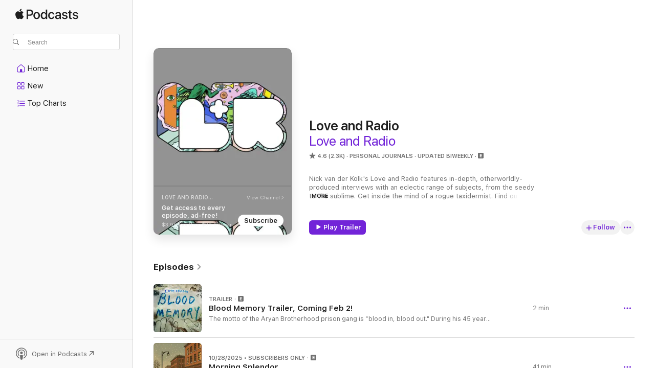

--- FILE ---
content_type: text/html
request_url: https://podcasts.apple.com/us/podcast/love-and-radio/id84389707
body_size: 37899
content:
<!DOCTYPE html>
<html dir="ltr" lang="en-US">
    <head>
        <meta charset="utf-8" />
        <meta http-equiv="X-UA-Compatible" content="IE=edge" />
        <meta name="viewport" content="width=device-width,initial-scale=1" />
        <meta name="applicable-device" content="pc,mobile" />
        <meta name="referrer" content="strict-origin" />

        <link
            rel="apple-touch-icon"
            sizes="180x180"
            href="/assets/favicon/favicon-180.png"
        />
        <link
            rel="icon"
            type="image/png"
            sizes="32x32"
            href="/assets/favicon/favicon-32.png"
        />
        <link
            rel="icon"
            type="image/png"
            sizes="16x16"
            href="/assets/favicon/favicon-16.png"
        />
        <link
            rel="mask-icon"
            href="/assets/favicon/favicon.svg"
            color="#7e50df"
        />
        <link rel="manifest" href="/manifest.json" />

        <title>Love and Radio - Podcast - Apple Podcasts</title><!-- HEAD_svelte-1frznod_START --><link rel="preconnect" href="//www.apple.com/wss/fonts" crossorigin="anonymous"><link rel="stylesheet" as="style" href="//www.apple.com/wss/fonts?families=SF+Pro,v4%7CSF+Pro+Icons,v1&amp;display=swap" type="text/css" referrerpolicy="strict-origin-when-cross-origin"><!-- HEAD_svelte-1frznod_END --><!-- HEAD_svelte-eg3hvx_START -->    <meta name="description" content="Listen to Love and Radio | Daylight Media's Love and Radio podcast with Nick van der Kolk on Apple Podcasts.">  <link rel="canonical" href="https://podcasts.apple.com/us/podcast/love-and-radio/id84389707">   <link rel="alternate" type="application/json+oembed" href="https://podcasts.apple.com/api/oembed?url=https%3A%2F%2Fpodcasts.apple.com%2Fus%2Fpodcast%2Flove-and-radio%2Fid84389707" title="Love and Radio - Podcast - Apple Podcasts">  <meta name="al:ios:app_store_id" content="525463029"> <meta name="al:ios:app_name" content="Apple Podcasts"> <meta name="apple:content_id" content="84389707"> <meta name="apple:title" content="Love and Radio"> <meta name="apple:description" content="Listen to Love and Radio | Daylight Media's Love and Radio podcast with Nick van der Kolk on Apple Podcasts.">   <meta property="og:title" content="Love and Radio"> <meta property="og:description" content="Personal Journals Podcast · Updated Biweekly · Nick van der Kolk's Love and Radio features in-depth, otherworldly-produced interviews with an eclectic range of subjects, from the seedy to the sublime. Get inside the mind of a rogue taxidermist. Fi…"> <meta property="og:site_name" content="Apple Podcasts"> <meta property="og:url" content="https://podcasts.apple.com/us/podcast/love-and-radio/id84389707"> <meta property="og:image" content="https://is1-ssl.mzstatic.com/image/thumb/Podcasts126/v4/f5/e4/39/f5e4390b-f210-7868-7be2-876a43f26275/mza_6325121259719441674.jpeg/1200x1200bf-60.jpg"> <meta property="og:image:secure_url" content="https://is1-ssl.mzstatic.com/image/thumb/Podcasts126/v4/f5/e4/39/f5e4390b-f210-7868-7be2-876a43f26275/mza_6325121259719441674.jpeg/1200x1200bf-60.jpg"> <meta property="og:image:alt" content="Love and Radio"> <meta property="og:image:width" content="1200"> <meta property="og:image:height" content="1200"> <meta property="og:image:type" content="image/jpg"> <meta property="og:type" content="website"> <meta property="og:locale" content="en_US">     <meta name="twitter:title" content="Love and Radio"> <meta name="twitter:description" content="Personal Journals Podcast · Updated Biweekly · Nick van der Kolk's Love and Radio features in-depth, otherworldly-produced interviews with an eclectic range of subjects, from the seedy to the sublime. Get inside the mind of a rogue taxidermist. Fi…"> <meta name="twitter:site" content="@ApplePodcasts"> <meta name="twitter:image" content="https://is1-ssl.mzstatic.com/image/thumb/Podcasts126/v4/f5/e4/39/f5e4390b-f210-7868-7be2-876a43f26275/mza_6325121259719441674.jpeg/1200x1200bf-60.jpg"> <meta name="twitter:image:alt" content="Love and Radio"> <meta name="twitter:card" content="summary">      <!-- HTML_TAG_START -->
                <script id=schema:show type="application/ld+json">
                    {"@context":"http://schema.org","@type":"CreativeWorkSeries","name":"Love and Radio","description":"Nick van der Kolk's Love and Radio features in-depth, otherworldly-produced interviews with an eclectic range of subjects, from the seedy to the sublime. Get inside the mind of a rogue taxidermist. Find out what it's like to experience a stroke firsthand. Or spend time with an artist who gives away her life savings every night. You've never heard anything like it before.","genre":["Personal Journals","Podcasts","Society & Culture","Documentary"],"url":"https://podcasts.apple.com/us/podcast/love-and-radio/id84389707","offers":[{"@type":"Offer","category":"free","price":0}],"dateModified":"2025-12-18T12:56:00Z","thumbnailUrl":"https://is1-ssl.mzstatic.com/image/thumb/Podcasts126/v4/f5/e4/39/f5e4390b-f210-7868-7be2-876a43f26275/mza_6325121259719441674.jpeg/1200x1200bf.webp","aggregateRating":{"@type":"AggregateRating","ratingValue":4.6,"reviewCount":2256,"itemReviewed":{"@type":"CreativeWorkSeries","name":"Love and Radio","description":"Nick van der Kolk's Love and Radio features in-depth, otherworldly-produced interviews with an eclectic range of subjects, from the seedy to the sublime. Get inside the mind of a rogue taxidermist. Find out what it's like to experience a stroke firsthand. Or spend time with an artist who gives away her life savings every night. You've never heard anything like it before.","genre":["Personal Journals","Podcasts","Society & Culture","Documentary"],"url":"https://podcasts.apple.com/us/podcast/love-and-radio/id84389707","offers":[{"@type":"Offer","category":"free","price":0}],"dateModified":"2025-12-18T12:56:00Z","thumbnailUrl":"https://is1-ssl.mzstatic.com/image/thumb/Podcasts126/v4/f5/e4/39/f5e4390b-f210-7868-7be2-876a43f26275/mza_6325121259719441674.jpeg/1200x1200bf.webp"}},"review":[{"@type":"Review","author":"Monke,","datePublished":"2025-06-27","name":"Monke.","reviewBody":"Monke.","reviewRating":{"@type":"Rating","ratingValue":5,"bestRating":5,"worstRating":1},"itemReviewed":{"@type":"CreativeWorkSeries","name":"Love and Radio","description":"Nick van der Kolk's Love and Radio features in-depth, otherworldly-produced interviews with an eclectic range of subjects, from the seedy to the sublime. Get inside the mind of a rogue taxidermist. Find out what it's like to experience a stroke firsthand. Or spend time with an artist who gives away her life savings every night. You've never heard anything like it before.","genre":["Personal Journals","Podcasts","Society & Culture","Documentary"],"url":"https://podcasts.apple.com/us/podcast/love-and-radio/id84389707","offers":[{"@type":"Offer","category":"free","price":0}],"dateModified":"2025-12-18T12:56:00Z","thumbnailUrl":"https://is1-ssl.mzstatic.com/image/thumb/Podcasts126/v4/f5/e4/39/f5e4390b-f210-7868-7be2-876a43f26275/mza_6325121259719441674.jpeg/1200x1200bf.webp"}},{"@type":"Review","author":"Sea Elevator","datePublished":"2025-10-28","name":"so glad you're back and a comment about audio","reviewBody":"I wanted to share something from a journalistic standpoint: I was taught that the interview should be about the subject, not the interviewer. That principle applies to audio too. Right now the effect on your voice is so distinct that it actually becomes a distraction and pulls focus away from the people sharing their important stories. I think the show would be more professional and impactful if your audio matched the beautiful clarity of your guests. It'll make you sound like an equal part of the of the conversation, not a separate, amplified element.","reviewRating":{"@type":"Rating","ratingValue":3,"bestRating":5,"worstRating":1},"itemReviewed":{"@type":"CreativeWorkSeries","name":"Love and Radio","description":"Nick van der Kolk's Love and Radio features in-depth, otherworldly-produced interviews with an eclectic range of subjects, from the seedy to the sublime. Get inside the mind of a rogue taxidermist. Find out what it's like to experience a stroke firsthand. Or spend time with an artist who gives away her life savings every night. You've never heard anything like it before.","genre":["Personal Journals","Podcasts","Society & Culture","Documentary"],"url":"https://podcasts.apple.com/us/podcast/love-and-radio/id84389707","offers":[{"@type":"Offer","category":"free","price":0}],"dateModified":"2025-12-18T12:56:00Z","thumbnailUrl":"https://is1-ssl.mzstatic.com/image/thumb/Podcasts126/v4/f5/e4/39/f5e4390b-f210-7868-7be2-876a43f26275/mza_6325121259719441674.jpeg/1200x1200bf.webp"}},{"@type":"Review","author":"YaBastaConLosApodosTaken","datePublished":"2025-03-07","name":"I’d say this is my all time favorite podcast, probably","reviewBody":"It’s been a while since I’ve listened but I’ve had a sudden nostalgia for it. I’m glad to be back. Each episode is precious, so raw.","reviewRating":{"@type":"Rating","ratingValue":5,"bestRating":5,"worstRating":1},"itemReviewed":{"@type":"CreativeWorkSeries","name":"Love and Radio","description":"Nick van der Kolk's Love and Radio features in-depth, otherworldly-produced interviews with an eclectic range of subjects, from the seedy to the sublime. Get inside the mind of a rogue taxidermist. Find out what it's like to experience a stroke firsthand. Or spend time with an artist who gives away her life savings every night. You've never heard anything like it before.","genre":["Personal Journals","Podcasts","Society & Culture","Documentary"],"url":"https://podcasts.apple.com/us/podcast/love-and-radio/id84389707","offers":[{"@type":"Offer","category":"free","price":0}],"dateModified":"2025-12-18T12:56:00Z","thumbnailUrl":"https://is1-ssl.mzstatic.com/image/thumb/Podcasts126/v4/f5/e4/39/f5e4390b-f210-7868-7be2-876a43f26275/mza_6325121259719441674.jpeg/1200x1200bf.webp"}},{"@type":"Review","author":"hosin7","datePublished":"2024-04-08","name":"Thank you","reviewBody":"It was such joy that you let an ex-liberal talk about his road to conservatism. I kept waiting for the story to take a turn. I’m just thankful it didn’t.","reviewRating":{"@type":"Rating","ratingValue":5,"bestRating":5,"worstRating":1},"itemReviewed":{"@type":"CreativeWorkSeries","name":"Love and Radio","description":"Nick van der Kolk's Love and Radio features in-depth, otherworldly-produced interviews with an eclectic range of subjects, from the seedy to the sublime. Get inside the mind of a rogue taxidermist. Find out what it's like to experience a stroke firsthand. Or spend time with an artist who gives away her life savings every night. You've never heard anything like it before.","genre":["Personal Journals","Podcasts","Society & Culture","Documentary"],"url":"https://podcasts.apple.com/us/podcast/love-and-radio/id84389707","offers":[{"@type":"Offer","category":"free","price":0}],"dateModified":"2025-12-18T12:56:00Z","thumbnailUrl":"https://is1-ssl.mzstatic.com/image/thumb/Podcasts126/v4/f5/e4/39/f5e4390b-f210-7868-7be2-876a43f26275/mza_6325121259719441674.jpeg/1200x1200bf.webp"}},{"@type":"Review","author":"Memzed","datePublished":"2024-02-10","name":"New Favorite","reviewBody":"Amazing! The episodes are all so different and tell amazing stories. My new favorite.","reviewRating":{"@type":"Rating","ratingValue":5,"bestRating":5,"worstRating":1},"itemReviewed":{"@type":"CreativeWorkSeries","name":"Love and Radio","description":"Nick van der Kolk's Love and Radio features in-depth, otherworldly-produced interviews with an eclectic range of subjects, from the seedy to the sublime. Get inside the mind of a rogue taxidermist. Find out what it's like to experience a stroke firsthand. Or spend time with an artist who gives away her life savings every night. You've never heard anything like it before.","genre":["Personal Journals","Podcasts","Society & Culture","Documentary"],"url":"https://podcasts.apple.com/us/podcast/love-and-radio/id84389707","offers":[{"@type":"Offer","category":"free","price":0}],"dateModified":"2025-12-18T12:56:00Z","thumbnailUrl":"https://is1-ssl.mzstatic.com/image/thumb/Podcasts126/v4/f5/e4/39/f5e4390b-f210-7868-7be2-876a43f26275/mza_6325121259719441674.jpeg/1200x1200bf.webp"}},{"@type":"Review","author":"adamteq","datePublished":"2024-02-02","name":"Beautiful podcast!","reviewBody":"The stories produced here are incredible. The strangeness of the human condition is put on display beautifully in this podcast; you are all doing wonderful work and as an aspiring journalist, I am proud to support your work and tell others about this podcast!","reviewRating":{"@type":"Rating","ratingValue":5,"bestRating":5,"worstRating":1},"itemReviewed":{"@type":"CreativeWorkSeries","name":"Love and Radio","description":"Nick van der Kolk's Love and Radio features in-depth, otherworldly-produced interviews with an eclectic range of subjects, from the seedy to the sublime. Get inside the mind of a rogue taxidermist. Find out what it's like to experience a stroke firsthand. Or spend time with an artist who gives away her life savings every night. You've never heard anything like it before.","genre":["Personal Journals","Podcasts","Society & Culture","Documentary"],"url":"https://podcasts.apple.com/us/podcast/love-and-radio/id84389707","offers":[{"@type":"Offer","category":"free","price":0}],"dateModified":"2025-12-18T12:56:00Z","thumbnailUrl":"https://is1-ssl.mzstatic.com/image/thumb/Podcasts126/v4/f5/e4/39/f5e4390b-f210-7868-7be2-876a43f26275/mza_6325121259719441674.jpeg/1200x1200bf.webp"}},{"@type":"Review","author":"RodneyWelch","datePublished":"2024-02-07","name":"Dead show?","reviewBody":"I’m guessing this show is over with, as it has not been updated in six months. Guess this wasn’t the best year to dubscribe. Oh well. Fun while it lasted.","reviewRating":{"@type":"Rating","ratingValue":4,"bestRating":5,"worstRating":1},"itemReviewed":{"@type":"CreativeWorkSeries","name":"Love and Radio","description":"Nick van der Kolk's Love and Radio features in-depth, otherworldly-produced interviews with an eclectic range of subjects, from the seedy to the sublime. Get inside the mind of a rogue taxidermist. Find out what it's like to experience a stroke firsthand. Or spend time with an artist who gives away her life savings every night. You've never heard anything like it before.","genre":["Personal Journals","Podcasts","Society & Culture","Documentary"],"url":"https://podcasts.apple.com/us/podcast/love-and-radio/id84389707","offers":[{"@type":"Offer","category":"free","price":0}],"dateModified":"2025-12-18T12:56:00Z","thumbnailUrl":"https://is1-ssl.mzstatic.com/image/thumb/Podcasts126/v4/f5/e4/39/f5e4390b-f210-7868-7be2-876a43f26275/mza_6325121259719441674.jpeg/1200x1200bf.webp"}},{"@type":"Review","author":"Gr2323","datePublished":"2024-01-25","name":"So so so so great","reviewBody":"Interesting, sweet, deep, poignant , melancholc , reflective, honest, it hits  it’s all the notes – great radio!","reviewRating":{"@type":"Rating","ratingValue":5,"bestRating":5,"worstRating":1},"itemReviewed":{"@type":"CreativeWorkSeries","name":"Love and Radio","description":"Nick van der Kolk's Love and Radio features in-depth, otherworldly-produced interviews with an eclectic range of subjects, from the seedy to the sublime. Get inside the mind of a rogue taxidermist. Find out what it's like to experience a stroke firsthand. Or spend time with an artist who gives away her life savings every night. You've never heard anything like it before.","genre":["Personal Journals","Podcasts","Society & Culture","Documentary"],"url":"https://podcasts.apple.com/us/podcast/love-and-radio/id84389707","offers":[{"@type":"Offer","category":"free","price":0}],"dateModified":"2025-12-18T12:56:00Z","thumbnailUrl":"https://is1-ssl.mzstatic.com/image/thumb/Podcasts126/v4/f5/e4/39/f5e4390b-f210-7868-7be2-876a43f26275/mza_6325121259719441674.jpeg/1200x1200bf.webp"}},{"@type":"Review","author":"BQBecky","datePublished":"2024-01-23","name":"More description for your sensitive listeners?","reviewBody":"I wish there was a bit more description for each episode because I am a pretty sensitive listener and there’s some content I just can’t handle. I want to listen to more episodes but I am apprehensive! A few I have had to stop partway through!","reviewRating":{"@type":"Rating","ratingValue":5,"bestRating":5,"worstRating":1},"itemReviewed":{"@type":"CreativeWorkSeries","name":"Love and Radio","description":"Nick van der Kolk's Love and Radio features in-depth, otherworldly-produced interviews with an eclectic range of subjects, from the seedy to the sublime. Get inside the mind of a rogue taxidermist. Find out what it's like to experience a stroke firsthand. Or spend time with an artist who gives away her life savings every night. You've never heard anything like it before.","genre":["Personal Journals","Podcasts","Society & Culture","Documentary"],"url":"https://podcasts.apple.com/us/podcast/love-and-radio/id84389707","offers":[{"@type":"Offer","category":"free","price":0}],"dateModified":"2025-12-18T12:56:00Z","thumbnailUrl":"https://is1-ssl.mzstatic.com/image/thumb/Podcasts126/v4/f5/e4/39/f5e4390b-f210-7868-7be2-876a43f26275/mza_6325121259719441674.jpeg/1200x1200bf.webp"}},{"@type":"Review","author":"blue jay motel","datePublished":"2023-11-25","name":"All old episodes","reviewBody":"Miss the old journalism. Now it just seems like sub contracting other hosts","reviewRating":{"@type":"Rating","ratingValue":1,"bestRating":5,"worstRating":1},"itemReviewed":{"@type":"CreativeWorkSeries","name":"Love and Radio","description":"Nick van der Kolk's Love and Radio features in-depth, otherworldly-produced interviews with an eclectic range of subjects, from the seedy to the sublime. Get inside the mind of a rogue taxidermist. Find out what it's like to experience a stroke firsthand. Or spend time with an artist who gives away her life savings every night. You've never heard anything like it before.","genre":["Personal Journals","Podcasts","Society & Culture","Documentary"],"url":"https://podcasts.apple.com/us/podcast/love-and-radio/id84389707","offers":[{"@type":"Offer","category":"free","price":0}],"dateModified":"2025-12-18T12:56:00Z","thumbnailUrl":"https://is1-ssl.mzstatic.com/image/thumb/Podcasts126/v4/f5/e4/39/f5e4390b-f210-7868-7be2-876a43f26275/mza_6325121259719441674.jpeg/1200x1200bf.webp"}}],"workExample":[{"@type":"AudioObject","datePublished":"2025-12-18","description":"The motto of the Aryan Brotherhood prison gang is “blood in, blood out.\"\n\nDuring his 45 years in prison, Michael Thompson became one of the few people to leave the white supremacist gang alive — and to testify against it. But is Thompson a gentle so","duration":"PT2M19S","genre":["Personal Journals"],"name":"Blood Memory Trailer, Coming Feb 2!","offers":[{"@type":"Offer","category":"free","price":0}],"requiresSubscription":"no","uploadDate":"2025-12-18","url":"https://podcasts.apple.com/us/podcast/blood-memory-trailer-coming-feb-2/id84389707?i=1000741834205","thumbnailUrl":"https://is1-ssl.mzstatic.com/image/thumb/Podcasts221/v4/64/db/0d/64db0da1-5fc4-24df-1d31-1796ee773afc/mza_319477155343380592.jpg/1200x1200bf.webp"},{"@type":"AudioObject","datePublished":"2025-10-28","description":"I've been pretty obsessed with the idea of forgiveness the last few years, trying to tease apart when it empowers and when it becomes something that appeases the worst kind of behavior. So when my friend Katy told me about Wilma Derksen, a woman who chose forgiveness in the face of unimaginable tragedy, I had to figure out how she was able to do it.\n\n\n\nPLAYLIST (in order of appearance):\n\nhttps://blackdecelerant.bandcamp.com/track/three\n\nhttps://isikkural.bandcamp.com/track/grown-one-iota\n\nhttps://florelaurentienne.bandcamp.com/track/kamouraska\n\nhttps://tambien.bandcamp.com/track/drop\n\nhttps://isikkural.bandcamp.com/track/interlude-2\n\nhttps://tambien.bandcamp.com/track/vespere\n\nhttps://mlesprg.bandcamp.com/track/dock\n\nhttps://rvng.bandcamp.com/track/father-of-light\n\nhttps://mlesprg.bandcamp.com/track/synth-2-2\n\nhttps://dialect-trax.bandcamp.com/track/half-moon\n\nhttps://msage.bandcamp.com/track/crick-foam\n\nhttps://florelaurentienne.bandcamp.com/track/fleuve-v\n\nhttps://florelaurentienne.bandcamp.com/track/1991\n\nhttps://paulineannastrom.bandcamp.com/track/morning-splendor\n\n\n\nMore information about Candace Derksen can be found here:\n\nhttps://www.candacederksen.com/","duration":"P0D","genre":["Personal Journals"],"name":"Morning Splendor","offers":[{"@type":"Offer","category":"free","price":0}],"requiresSubscription":"no","uploadDate":"2025-10-28","url":"https://podcasts.apple.com/us/podcast/morning-splendor/id84389707?i=1000673304610","thumbnailUrl":"https://is1-ssl.mzstatic.com/image/thumb/PodcastSource221/v4/82/bb/a9/82bba95c-2f70-4e7e-e937-7b14760c2ea3/4936c19b-3978-4253-a5eb-c09683030482.jpg/1200x1200bf.webp"},{"@type":"AudioObject","datePublished":"2025-10-27","description":"I've been pretty obsessed with the idea of forgiveness the last few years, trying to tease apart when it empowers and when it becomes something that appeases the worst kind of behavior. So when my friend Katy told me about Wilma Derksen, a woman who cho","duration":"PT45M24S","genre":["Personal Journals"],"name":"Morning Splendor","offers":[{"@type":"Offer","category":"free","price":0}],"requiresSubscription":"no","uploadDate":"2025-10-27","url":"https://podcasts.apple.com/us/podcast/morning-splendor/id84389707?i=1000733711547","thumbnailUrl":"https://is1-ssl.mzstatic.com/image/thumb/Podcasts221/v4/b9/77/b8/b977b82e-74d1-d4c6-7b95-19916cf5b99d/mza_361084018680240342.jpg/1200x1200bf.webp"},{"@type":"AudioObject","datePublished":"2024-11-26","description":"Danny Valentine says he \"got his shirt tails caught in the justice system\" at an early age, but meeting Buzz and Janie would radically alter the course of his life, and theirs.\n\n\n\nProduced by Kelly Loudenberg. Read more about Danny, Janie, and Buzz in her Atavist piece:\n\nhttps://magazine.atavist.com/the-caregivers-prison-art-michigan-love-dementia/","duration":"P0D","genre":["Personal Journals"],"name":"Taking Care of Buzz","offers":[{"@type":"Offer","category":"free","price":0}],"requiresSubscription":"no","uploadDate":"2024-11-26","url":"https://podcasts.apple.com/us/podcast/taking-care-of-buzz/id84389707?i=1000651888734","thumbnailUrl":"https://is1-ssl.mzstatic.com/image/thumb/Podcasts126/v4/f5/e4/39/f5e4390b-f210-7868-7be2-876a43f26275/mza_6325121259719441674.jpeg/1200x1200bf.webp"},{"@type":"AudioObject","datePublished":"2024-11-20","description":"Cassandra Dee makes jokes.\n\n\n\nProduced by Justin Kramon.\n\n\n\nSpecial thanks to Brett Wean from the American Foundation for Suicide Prevention, who helped us think through this episode. If you or a loved one are struggling with suicidal ideation, get help at afsp.org or call 988 in the US.\n\n\n\n\n\n\n\nPLAYLIST (in order of appearance):\n\nhttps://katenv.bandcamp.com/track/oak\n\nhttps://dialect-trax.bandcamp.com/track/overgrown-song\n\nhttps://rvng.bandcamp.com/track/celestial-shimmer\n\nhttps://blackdecelerant.bandcamp.com/track/nine\n\nhttps://olivercoates.bandcamp.com/track/radiocello\n\nhttps://juliannabarwick.bandcamp.com/track/night\n\nhttps://rvng.bandcamp.com/track/melinas-torch\n\nhttps://blackdecelerant.bandcamp.com/track/one\n\nhttps://www.anost.net/release/C6C9/m-sage%2Fparadise-crick (Socked In)\n\nhttps://quixosis.bandcamp.com/track/zen-cero\n\nhttps://sugaiken.bandcamp.com/track/wochikaeri-to-uzume\n\nhttps://visiblecloaks.bandcamp.com/track/place\n\nhttps://dialect-trax.bandcamp.com/track/sentimental-sedimentary\n\nhttps://paulineannastrom.bandcamp.com/track/in-flight-suspension","duration":"P0D","genre":["Personal Journals"],"name":"The Last Thing on the List","offers":[{"@type":"Offer","category":"free","price":0}],"requiresSubscription":"no","uploadDate":"2024-11-20","url":"https://podcasts.apple.com/us/podcast/the-last-thing-on-the-list/id84389707?i=1000677619064","thumbnailUrl":"https://is1-ssl.mzstatic.com/image/thumb/Podcasts126/v4/f5/e4/39/f5e4390b-f210-7868-7be2-876a43f26275/mza_6325121259719441674.jpeg/1200x1200bf.webp"},{"@type":"AudioObject","datePublished":"2023-08-02","description":"Originally published in 2018. RIP Adrian Street: 1940-2023.\n\n\n\nThe Exotic Adrian Street grew up in a three generation family of Welsh coal miners, but he wasn’t destined to be in the dark.","duration":"PT40M37S","genre":["Personal Journals"],"name":"Imagine What I Could Do To You","offers":[{"@type":"Offer","category":"free","price":0}],"requiresSubscription":"no","uploadDate":"2023-08-02","url":"https://podcasts.apple.com/us/podcast/imagine-what-i-could-do-to-you/id84389707?i=1000417707335","thumbnailUrl":"https://is1-ssl.mzstatic.com/image/thumb/Podcasts122/v4/43/9b/31/439b3125-4f27-aaa9-1ee7-d07a1b91afb2/mza_18016484126096670716.jpeg/1200x1200bf.webp"},{"@type":"AudioObject","datePublished":"2023-07-20","description":"Sarah found the perfect husband.","duration":"PT35M51S","genre":["Personal Journals"],"name":"Marriage is a Religion","offers":[{"@type":"Offer","category":"free","price":0}],"requiresSubscription":"no","uploadDate":"2023-07-20","url":"https://podcasts.apple.com/us/podcast/marriage-is-a-religion/id84389707?i=1000621678658","thumbnailUrl":"https://is1-ssl.mzstatic.com/image/thumb/Podcasts126/v4/f5/e4/39/f5e4390b-f210-7868-7be2-876a43f26275/mza_6325121259719441674.jpeg/1200x1200bf.webp"},{"@type":"AudioObject","datePublished":"2023-07-05","description":"A sympoietic stream of consciousness; on language, art making, and more-than-human interconnection, from our friends at the Future Ecologies podcast.","duration":"P0D","genre":["Personal Journals"],"name":"L+R Presents: Future Ecologies","offers":[{"@type":"Offer","category":"free","price":0}],"requiresSubscription":"no","uploadDate":"2023-07-05","url":"https://podcasts.apple.com/us/podcast/l-r-presents-future-ecologies/id84389707?i=1000619401811","thumbnailUrl":"https://is1-ssl.mzstatic.com/image/thumb/Podcasts116/v4/ad/66/c5/ad66c58d-c80f-04ce-d427-33654b782277/mza_15404314134107255497.jpeg/1200x1200bf.webp"},{"@type":"AudioObject","datePublished":"2023-07-05","description":"A sympoietic stream of consciousness; on language, art making, and more-than-human interconnection, from our friends at the Future Ecologies podcast. Listen to more future ecologies at https://www.futureecologies.net/ !","duration":"P0D","genre":["Personal Journals"],"name":"L+R Presents: Future Ecologies","offers":[{"@type":"Offer","category":"free","price":0}],"requiresSubscription":"no","uploadDate":"2023-07-05","url":"https://podcasts.apple.com/us/podcast/l-r-presents-future-ecologies/id84389707?i=1000619400659","thumbnailUrl":"https://is1-ssl.mzstatic.com/image/thumb/PodcastSource116/v4/66/b3/20/66b32055-21d9-23bd-69e0-b16c8b9c20fe/16f769c4-ee99-4c62-905a-e1f7b2c2e462.jpg/1200x1200bf.webp"},{"@type":"AudioObject","datePublished":"2023-06-21","description":"Sandor Katz - Fermenter","duration":"PT38M27S","genre":["Personal Journals"],"name":"Rotting with Style","offers":[{"@type":"Offer","category":"free","price":0}],"requiresSubscription":"no","uploadDate":"2023-06-21","url":"https://podcasts.apple.com/us/podcast/rotting-with-style/id84389707?i=1000617836011","thumbnailUrl":"https://is1-ssl.mzstatic.com/image/thumb/Podcasts112/v4/56/47/5e/56475eaf-16fe-00ef-d828-214f523077ca/mza_2055453875613845202.jpeg/1200x1200bf.webp"},{"@type":"AudioObject","datePublished":"2023-06-07","description":"Three decades ago, American hypnotist Larry Garrett committed himself to abstaining from the news. So, in 2001, when he received a phone call inviting him to Iraq, he said yes.","duration":"PT1H2M1S","genre":["Personal Journals"],"name":"No Bad News","offers":[{"@type":"Offer","category":"free","price":0}],"requiresSubscription":"no","uploadDate":"2023-06-07","url":"https://podcasts.apple.com/us/podcast/no-bad-news/id84389707?i=1000379956639","thumbnailUrl":"https://is1-ssl.mzstatic.com/image/thumb/Podcasts112/v4/34/28/47/3428474c-06f7-a937-dce2-92a66f325ae1/mza_5814162505454708514.jpeg/1200x1200bf.webp"},{"@type":"AudioObject","datePublished":"2023-05-24","description":"Bob Paris - Podcaster","duration":"PT40M19S","genre":["Personal Journals"],"name":"Fearful Symmetry","offers":[{"@type":"Offer","category":"free","price":0}],"requiresSubscription":"no","uploadDate":"2023-05-24","url":"https://podcasts.apple.com/us/podcast/fearful-symmetry/id84389707?i=1000614367502","thumbnailUrl":"https://is1-ssl.mzstatic.com/image/thumb/Podcasts112/v4/be/84/4f/be844f98-72f0-32a7-fae3-7df1bb3f25b1/mza_6631139778352508487.jpeg/1200x1200bf.webp"},{"@type":"AudioObject","datePublished":"2023-05-23","description":"One of the great ironies of today's \"Golden Age\" of podcasts is that it's hard to find work that stands out and has creative ambitions. Fearful Symmetry--a mix of surreal monologues, conversations, and ephemera from Bob Paris--is definitely an exception. I hope you enjoy it as much as I have.\n\n\n\nhttps://fearfulsymmetry.org/about/\n\n\n\nMUSIC!\n\nhttps://soundcloud.com/pipe-choir-three/prayingspace\n\nhttps://soundcloud.com/gumbelgrumble\n\nhttps://soundcloud.com/pipe-choir-three/the-whisper\n\nhttps://freemusicarchive.org/music/Damiano_Baldoni/Old_Beat/Gothic_trip_with_thunderhorse","duration":"P0D","genre":["Personal Journals"],"name":"Fearful Symmetry","offers":[{"@type":"Offer","category":"free","price":0}],"requiresSubscription":"no","uploadDate":"2023-05-23","url":"https://podcasts.apple.com/us/podcast/fearful-symmetry/id84389707?i=1000614364517","thumbnailUrl":"https://is1-ssl.mzstatic.com/image/thumb/Podcasts126/v4/f5/e4/39/f5e4390b-f210-7868-7be2-876a43f26275/mza_6325121259719441674.jpeg/1200x1200bf.webp"},{"@type":"AudioObject","datePublished":"2023-05-10","description":"Ed Cushman - True Friend","duration":"PT25M21S","genre":["Personal Journals"],"name":"The Other Hand","offers":[{"@type":"Offer","category":"free","price":0}],"requiresSubscription":"no","uploadDate":"2023-05-10","url":"https://podcasts.apple.com/us/podcast/the-other-hand/id84389707?i=1000612527346","thumbnailUrl":"https://is1-ssl.mzstatic.com/image/thumb/Podcasts211/v4/8a/82/b9/8a82b94d-77ff-66c3-d395-d3018c5ece9e/mza_3124891878616922258.jpeg/1200x1200bf.webp"},{"@type":"AudioObject","datePublished":"2023-04-26","description":"Marilyn York - Attorney","duration":"PT38M32S","genre":["Personal Journals"],"name":"Representation","offers":[{"@type":"Offer","category":"free","price":0}],"requiresSubscription":"no","uploadDate":"2023-04-26","url":"https://podcasts.apple.com/us/podcast/representation/id84389707?i=1000610714339","thumbnailUrl":"https://is1-ssl.mzstatic.com/image/thumb/Podcasts126/v4/f5/e4/39/f5e4390b-f210-7868-7be2-876a43f26275/mza_6325121259719441674.jpeg/1200x1200bf.webp"}]}
                </script>
                <!-- HTML_TAG_END -->    <!-- HEAD_svelte-eg3hvx_END --><!-- HEAD_svelte-1p7jl_START --><!-- HEAD_svelte-1p7jl_END -->
      <script type="module" crossorigin src="/assets/index~2c50f96d46.js"></script>
      <link rel="stylesheet" href="/assets/index~965ccb6a44.css">
    </head>
    <body>
        <svg style="display: none" xmlns="http://www.w3.org/2000/svg">
            <symbol id="play-circle-fill" viewBox="0 0 60 60">
                <path
                    class="icon-circle-fill__circle"
                    fill="var(--iconCircleFillBG, transparent)"
                    d="M30 60c16.411 0 30-13.617 30-30C60 13.588 46.382 0 29.971 0 13.588 0 .001 13.588.001 30c0 16.383 13.617 30 30 30Z"
                />
                <path
                    fill="var(--iconFillArrow, var(--keyColor, black))"
                    d="M24.411 41.853c-1.41.853-3.028.177-3.028-1.294V19.47c0-1.44 1.735-2.058 3.028-1.294l17.265 10.235a1.89 1.89 0 0 1 0 3.265L24.411 41.853Z"
                />
            </symbol>
        </svg>
        <script defer src="/assets/focus-visible/focus-visible.min.js"></script>
        

        <script
            async
            src="/includes/js-cdn/musickit/v3/amp/musickit.js"
        ></script>
        <script
            type="module"
            async
            src="/includes/js-cdn/musickit/v3/components/musickit-components/musickit-components.esm.js"
        ></script>
        <script
            nomodule
            async
            src="/includes/js-cdn/musickit/v3/components/musickit-components/musickit-components.js"
        ></script>
        <div id="body-container">
              <div class="app-container svelte-ybg737" data-testid="app-container"> <div class="header svelte-1jb51s" data-testid="header"><nav data-testid="navigation" class="navigation svelte-13li0vp"><div class="navigation__header svelte-13li0vp"><div data-testid="logo" class="logo svelte-1gk6pig"> <a aria-label="Apple Podcasts" role="img" href="https://podcasts.apple.com/us/new" class="svelte-1gk6pig"><svg height="12" viewBox="0 0 67 12" width="67" class="podcasts-logo" aria-hidden="true"><path d="M45.646 3.547c1.748 0 2.903.96 2.903 2.409v5.048h-1.44V9.793h-.036c-.424.819-1.35 1.337-2.31 1.337-1.435 0-2.437-.896-2.437-2.22 0-1.288.982-2.065 2.722-2.17l2.005-.112v-.56c0-.82-.536-1.282-1.448-1.282-.836 0-1.42.4-1.539 1.037H42.66c.042-1.33 1.274-2.276 2.986-2.276zm-22.971 0c2.123 0 3.474 1.456 3.474 3.774 0 2.325-1.344 3.774-3.474 3.774s-3.474-1.45-3.474-3.774c0-2.318 1.358-3.774 3.474-3.774zm15.689 0c1.88 0 3.05 1.19 3.174 2.626h-1.434c-.132-.778-.737-1.359-1.726-1.359-1.156 0-1.922.974-1.922 2.507 0 1.568.773 2.514 1.936 2.514.933 0 1.545-.47 1.712-1.324h1.448c-.167 1.548-1.399 2.584-3.174 2.584-2.089 0-3.453-1.435-3.453-3.774 0-2.29 1.364-3.774 3.439-3.774zm14.263.007c1.622 0 2.785.903 2.82 2.206h-1.414c-.062-.652-.612-1.05-1.448-1.05-.814 0-1.357.377-1.357.952 0 .44.362.735 1.12.924l1.233.287c1.476.357 2.033.903 2.033 1.981 0 1.33-1.254 2.241-3.043 2.241-1.726 0-2.889-.89-3-2.234h1.49c.104.708.668 1.086 1.58 1.086.898 0 1.462-.371 1.462-.96 0-.455-.279-.7-1.044-.896L51.75 7.77c-1.323-.322-1.991-1.001-1.991-2.024 0-1.302 1.163-2.191 2.868-2.191zm11.396 0c1.622 0 2.784.903 2.82 2.206h-1.414c-.063-.652-.613-1.05-1.448-1.05-.815 0-1.358.377-1.358.952 0 .44.362.735 1.121.924l1.232.287C66.452 7.23 67 7.776 67 8.854c0 1.33-1.244 2.241-3.033 2.241-1.726 0-2.889-.89-3-2.234h1.49c.104.708.668 1.086 1.58 1.086.898 0 1.461-.371 1.461-.96 0-.455-.278-.7-1.044-.896l-1.308-.322c-1.323-.322-1.992-1.001-1.992-2.024 0-1.302 1.163-2.191 2.869-2.191zM6.368 2.776l.221.001c.348.028 1.352.135 1.994 1.091-.053.04-1.19.7-1.177 2.088.013 1.656 1.445 2.209 1.458 2.222-.013.041-.227.782-.749 1.55-.455.673-.924 1.333-1.673 1.346-.723.014-.964-.43-1.793-.43-.83 0-1.098.417-1.78.444-.723.027-1.272-.715-1.727-1.388C.205 8.34-.504 5.862.46 4.191c.468-.835 1.325-1.36 2.248-1.373.71-.013 1.365.471 1.793.471.429 0 1.191-.565 2.088-.512zM33.884.9v10.104h-1.462V9.751h-.028c-.432.84-1.267 1.33-2.332 1.33-1.83 0-3.077-1.484-3.077-3.76s1.246-3.76 3.063-3.76c1.051 0 1.88.49 2.297 1.302h.028V.9zm24.849.995v1.743h1.392v1.197h-1.392v4.061c0 .63.279.925.891.925.153 0 .397-.021.494-.035v1.19c-.167.042-.5.07-.835.07-1.483 0-2.06-.56-2.06-1.989V4.835h-1.066V3.638h1.065V1.895zM15.665.9c1.949 0 3.306 1.352 3.306 3.32 0 1.974-1.385 3.332-3.355 3.332h-2.158v3.452h-1.56V.9zm31.388 6.778-1.803.112c-.898.056-1.406.448-1.406 1.078 0 .645.529 1.065 1.336 1.065 1.051 0 1.873-.729 1.873-1.688zM22.675 4.793c-1.218 0-1.942.946-1.942 2.528 0 1.596.724 2.528 1.942 2.528s1.942-.932 1.942-2.528c0-1.59-.724-2.528-1.942-2.528zm7.784.056c-1.17 0-1.935.974-1.935 2.472 0 1.512.765 2.479 1.935 2.479 1.155 0 1.928-.98 1.928-2.479 0-1.484-.773-2.472-1.928-2.472zM15.254 2.224h-1.796v4.012h1.789c1.357 0 2.13-.735 2.13-2.01 0-1.274-.773-2.002-2.123-2.002zM6.596.13c.067.649-.188 1.283-.563 1.756-.39.46-1.007.824-1.624.77-.08-.621.228-1.283.577-1.688.389-.473 1.06-.81 1.61-.838z"></path></svg></a> </div> <div class="search-input-wrapper svelte-1gxcl7k" data-testid="search-input"><div data-testid="amp-search-input" aria-controls="search-suggestions" aria-expanded="false" aria-haspopup="listbox" aria-owns="search-suggestions" class="search-input-container svelte-rg26q6" tabindex="-1" role=""><div class="flex-container svelte-rg26q6"><form id="search-input-form" class="svelte-rg26q6"><svg height="16" width="16" viewBox="0 0 16 16" class="search-svg" aria-hidden="true"><path d="M11.87 10.835c.018.015.035.03.051.047l3.864 3.863a.735.735 0 1 1-1.04 1.04l-3.863-3.864a.744.744 0 0 1-.047-.051 6.667 6.667 0 1 1 1.035-1.035zM6.667 12a5.333 5.333 0 1 0 0-10.667 5.333 5.333 0 0 0 0 10.667z"></path></svg> <input value="" aria-autocomplete="list" aria-multiline="false" aria-controls="search-suggestions" placeholder="Search" spellcheck="false" autocomplete="off" autocorrect="off" autocapitalize="off" type="text" inputmode="search" class="search-input__text-field svelte-rg26q6" data-testid="search-input__text-field"></form> </div> <div data-testid="search-scope-bar"></div>   </div> </div></div> <div data-testid="navigation-content" class="navigation__content svelte-13li0vp" id="navigation" aria-hidden="false"><div class="navigation__scrollable-container svelte-13li0vp"><div data-testid="navigation-items-primary" class="navigation-items navigation-items--primary svelte-ng61m8"> <ul class="navigation-items__list svelte-ng61m8">  <li class="navigation-item navigation-item__home svelte-1a5yt87" aria-selected="false" data-testid="navigation-item"> <a href="https://podcasts.apple.com/us/home" class="navigation-item__link svelte-1a5yt87" role="button" data-testid="home" aria-pressed="false"><div class="navigation-item__content svelte-zhx7t9"> <span class="navigation-item__icon svelte-zhx7t9"> <svg xmlns="http://www.w3.org/2000/svg" width="24" height="24" viewBox="0 0 24 24" aria-hidden="true"><path d="M6.392 19.41H17.84c1.172 0 1.831-.674 1.831-1.787v-6.731c0-.689-.205-1.18-.732-1.612l-5.794-4.863c-.322-.271-.651-.403-1.025-.403-.374 0-.703.132-1.025.403L5.3 9.28c-.527.432-.732.923-.732 1.612v6.73c0 1.114.659 1.788 1.823 1.788Zm0-1.106c-.402 0-.717-.293-.717-.681v-6.731c0-.352.088-.564.337-.77l5.793-4.855c.11-.088.227-.147.315-.147s.205.059.315.147l5.793 4.856c.242.205.337.417.337.769v6.73c0 .389-.315.682-.725.682h-3.596v-4.431c0-.337-.22-.557-.557-.557H10.56c-.337 0-.564.22-.564.557v4.43H6.392Z"></path></svg> </span> <span class="navigation-item__label svelte-zhx7t9"> Home </span> </div></a>  </li>  <li class="navigation-item navigation-item__new svelte-1a5yt87" aria-selected="false" data-testid="navigation-item"> <a href="https://podcasts.apple.com/us/new" class="navigation-item__link svelte-1a5yt87" role="button" data-testid="new" aria-pressed="false"><div class="navigation-item__content svelte-zhx7t9"> <span class="navigation-item__icon svelte-zhx7t9"> <svg xmlns="http://www.w3.org/2000/svg" width="24" height="24" viewBox="0 0 24 24" aria-hidden="true"><path d="M9.739 11.138c.93 0 1.399-.47 1.399-1.436V6.428c0-.967-.47-1.428-1.4-1.428h-3.34C5.469 5 5 5.461 5 6.428v3.274c0 .967.469 1.436 1.399 1.436h3.34Zm7.346 0c.93 0 1.399-.47 1.399-1.436V6.428c0-.967-.469-1.428-1.399-1.428h-3.333c-.937 0-1.406.461-1.406 1.428v3.274c0 .967.469 1.436 1.406 1.436h3.333Zm-7.368-1.033H6.414c-.257 0-.381-.132-.381-.403V6.428c0-.263.124-.395.38-.395h3.304c.256 0 .388.132.388.395v3.274c0 .271-.132.403-.388.403Zm7.353 0h-3.303c-.264 0-.388-.132-.388-.403V6.428c0-.263.124-.395.388-.395h3.303c.257 0 .381.132.381.395v3.274c0 .271-.124.403-.38.403Zm-7.33 8.379c.93 0 1.399-.462 1.399-1.428v-3.282c0-.96-.47-1.428-1.4-1.428h-3.34c-.93 0-1.398.469-1.398 1.428v3.282c0 .966.469 1.428 1.399 1.428h3.34Zm7.346 0c.93 0 1.399-.462 1.399-1.428v-3.282c0-.96-.469-1.428-1.399-1.428h-3.333c-.937 0-1.406.469-1.406 1.428v3.282c0 .966.469 1.428 1.406 1.428h3.333ZM9.717 17.45H6.414c-.257 0-.381-.132-.381-.395v-3.274c0-.271.124-.403.38-.403h3.304c.256 0 .388.132.388.403v3.274c0 .263-.132.395-.388.395Zm7.353 0h-3.303c-.264 0-.388-.132-.388-.395v-3.274c0-.271.124-.403.388-.403h3.303c.257 0 .381.132.381.403v3.274c0 .263-.124.395-.38.395Z"></path></svg> </span> <span class="navigation-item__label svelte-zhx7t9"> New </span> </div></a>  </li>  <li class="navigation-item navigation-item__charts svelte-1a5yt87" aria-selected="false" data-testid="navigation-item"> <a href="https://podcasts.apple.com/us/charts" class="navigation-item__link svelte-1a5yt87" role="button" data-testid="charts" aria-pressed="false"><div class="navigation-item__content svelte-zhx7t9"> <span class="navigation-item__icon svelte-zhx7t9"> <svg xmlns="http://www.w3.org/2000/svg" width="24" height="24" viewBox="0 0 24 24" aria-hidden="true"><path d="M6.597 9.362c.278 0 .476-.161.476-.49V6.504c0-.307-.22-.505-.542-.505-.257 0-.418.088-.6.212l-.52.36c-.147.102-.228.197-.228.35 0 .191.147.323.315.323.095 0 .14-.015.264-.102l.337-.227h.014V8.87c0 .33.19.49.484.49Zm12.568-.886c.33 0 .593-.257.593-.586a.586.586 0 0 0-.593-.594h-9.66a.586.586 0 0 0-.594.594c0 .33.264.586.593.586h9.661ZM7.3 13.778c.198 0 .351-.139.351-.344 0-.22-.146-.359-.351-.359H6.252v-.022l.601-.483c.498-.41.696-.645.696-1.077 0-.586-.49-.981-1.282-.981-.703 0-1.208.366-1.208.835 0 .234.153.359.402.359.169 0 .279-.052.381-.22.103-.176.235-.271.44-.271.212 0 .366.139.366.344 0 .176-.088.33-.469.63l-.96.791a.493.493 0 0 0-.204.41c0 .227.16.388.402.388H7.3Zm11.865-.871a.59.59 0 1 0 0-1.18h-9.66a.59.59 0 1 0 0 1.18h9.66ZM6.282 18.34c.871 0 1.384-.388 1.384-1.003 0-.403-.278-.681-.784-.725v-.022c.367-.066.66-.315.66-.74 0-.557-.542-.864-1.268-.864-.57 0-1.193.27-1.193.754 0 .205.146.352.373.352.161 0 .234-.066.337-.176.168-.183.3-.242.483-.242.227 0 .396.11.396.33 0 .205-.176.308-.476.308h-.08c-.206 0-.338.102-.338.314 0 .198.125.315.337.315h.095c.33 0 .506.11.506.337 0 .198-.183.345-.432.345-.257 0-.44-.147-.579-.286-.088-.08-.161-.14-.3-.14-.235 0-.403.14-.403.367 0 .505.688.776 1.282.776Zm12.883-1.01c.33 0 .593-.257.593-.586a.586.586 0 0 0-.593-.594h-9.66a.586.586 0 0 0-.594.594c0 .33.264.586.593.586h9.661Z"></path></svg> </span> <span class="navigation-item__label svelte-zhx7t9"> Top Charts </span> </div></a>  </li>  <li class="navigation-item navigation-item__search svelte-1a5yt87" aria-selected="false" data-testid="navigation-item"> <a href="https://podcasts.apple.com/us/search" class="navigation-item__link svelte-1a5yt87" role="button" data-testid="search" aria-pressed="false"><div class="navigation-item__content svelte-zhx7t9"> <span class="navigation-item__icon svelte-zhx7t9"> <svg height="24" viewBox="0 0 24 24" width="24" aria-hidden="true"><path d="M17.979 18.553c.476 0 .813-.366.813-.835a.807.807 0 0 0-.235-.586l-3.45-3.457a5.61 5.61 0 0 0 1.158-3.413c0-3.098-2.535-5.633-5.633-5.633C7.542 4.63 5 7.156 5 10.262c0 3.098 2.534 5.632 5.632 5.632a5.614 5.614 0 0 0 3.274-1.055l3.472 3.472a.835.835 0 0 0 .6.242zm-7.347-3.875c-2.417 0-4.416-2-4.416-4.416 0-2.417 2-4.417 4.416-4.417 2.417 0 4.417 2 4.417 4.417s-2 4.416-4.417 4.416z" fill-opacity=".95"></path></svg> </span> <span class="navigation-item__label svelte-zhx7t9"> Search </span> </div></a>  </li></ul> </div>   </div> <div class="navigation__native-cta"><div slot="native-cta"></div></div></div> </nav> </div>  <div id="scrollable-page" class="scrollable-page svelte-ofwq8g" data-testid="main-section" aria-hidden="false"> <div class="player-bar svelte-dsbdte" data-testid="player-bar" aria-label="Media Controls" aria-hidden="false">   </div> <main data-testid="main" class="svelte-n0itnb"><div class="content-container svelte-n0itnb" data-testid="content-container">    <div class="page-container svelte-1vsyrnf">    <div class="section section--showHeaderRegular svelte-1cj8vg9 without-bottom-spacing" data-testid="section-container" aria-label="Featured" aria-hidden="false"> <div class="shelf-content" data-testid="shelf-content"> <div class="container-detail-header svelte-rknnd2" data-testid="container-detail-header"><div class="show-artwork svelte-123qhuj" slot="artwork" style="--background-color:#939393; --joe-color:#939393;"><div data-testid="artwork-component" class="artwork-component artwork-component--aspect-ratio artwork-component--orientation-square svelte-g1i36u container-style   artwork-component--fullwidth artwork-component--top-rounded-secondary   artwork-component--has-borders" style="
            --artwork-bg-color: #939393;
            --aspect-ratio: 1;
            --placeholder-bg-color: #939393;
       ">   <picture class="svelte-g1i36u"><source sizes=" (max-width:999px) 270px,(min-width:1000px) and (max-width:1319px) 300px,(min-width:1320px) and (max-width:1679px) 300px,300px" srcset="https://is1-ssl.mzstatic.com/image/thumb/Podcasts126/v4/f5/e4/39/f5e4390b-f210-7868-7be2-876a43f26275/mza_6325121259719441674.jpeg/270x270bb.webp 270w,https://is1-ssl.mzstatic.com/image/thumb/Podcasts126/v4/f5/e4/39/f5e4390b-f210-7868-7be2-876a43f26275/mza_6325121259719441674.jpeg/300x300bb.webp 300w,https://is1-ssl.mzstatic.com/image/thumb/Podcasts126/v4/f5/e4/39/f5e4390b-f210-7868-7be2-876a43f26275/mza_6325121259719441674.jpeg/540x540bb.webp 540w,https://is1-ssl.mzstatic.com/image/thumb/Podcasts126/v4/f5/e4/39/f5e4390b-f210-7868-7be2-876a43f26275/mza_6325121259719441674.jpeg/600x600bb.webp 600w" type="image/webp"> <source sizes=" (max-width:999px) 270px,(min-width:1000px) and (max-width:1319px) 300px,(min-width:1320px) and (max-width:1679px) 300px,300px" srcset="https://is1-ssl.mzstatic.com/image/thumb/Podcasts126/v4/f5/e4/39/f5e4390b-f210-7868-7be2-876a43f26275/mza_6325121259719441674.jpeg/270x270bb-60.jpg 270w,https://is1-ssl.mzstatic.com/image/thumb/Podcasts126/v4/f5/e4/39/f5e4390b-f210-7868-7be2-876a43f26275/mza_6325121259719441674.jpeg/300x300bb-60.jpg 300w,https://is1-ssl.mzstatic.com/image/thumb/Podcasts126/v4/f5/e4/39/f5e4390b-f210-7868-7be2-876a43f26275/mza_6325121259719441674.jpeg/540x540bb-60.jpg 540w,https://is1-ssl.mzstatic.com/image/thumb/Podcasts126/v4/f5/e4/39/f5e4390b-f210-7868-7be2-876a43f26275/mza_6325121259719441674.jpeg/600x600bb-60.jpg 600w" type="image/jpeg"> <img alt="" class="artwork-component__contents artwork-component__image svelte-g1i36u" src="/assets/artwork/1x1.gif" role="presentation" decoding="async" width="300" height="300" fetchpriority="auto" style="opacity: 1;"></picture> </div> <div data-testid="upsell-wrapper" class="upsell-wrapper svelte-16la8gm">  <div class="amp-upsell-card svelte-113eniq  has-wordmark attached" data-testid="amp-upsell-card" role="group"><div class="wordmark svelte-113eniq"><div class="wordmark__primary svelte-113eniq"><div class="wordmark__text svelte-113eniq" data-testid="amp-upsell-card__wordmark__text">LOVE AND RADIO MEMBERSHIP</div></div> <div class="wordmark__secondary-text svelte-113eniq" data-testid="amp-upsell-card__wordmark__secondary__text"><button data-testid="amp-upsell-card__wordmark__button" title="View Channel"><span class="wordmark__button-inner svelte-113eniq"><span class="svelte-113eniq">View Channel</span> <svg stroke-linejoin="round" viewBox="0 0 36 64" width="36" height="64" class="wordmark__chevron" aria-hidden="true"><path d="M3.344 64c.957 0 1.768-.368 2.394-.994l29.2-28.538c.701-.7 1.069-1.547 1.069-2.468 0-.957-.368-1.841-1.068-2.467L5.774 1.031C5.112.37 4.301.001 3.344.001 1.43 0-.006 1.472-.006 3.387c0 .884.367 1.767.956 2.393L27.758 32 .95 58.218a3.5 3.5 0 0 0-.956 2.395c0 1.914 1.435 3.387 3.35 3.387z"></path></svg></span></button></div></div>  <h4 class="title svelte-113eniq" data-testid="amp-upsell-card__content__title" id="uid-0" dir="auto">Get access to every episode, ad-free!</h4> <p class="subtitle svelte-113eniq" data-testid="amp-upsell-card__content__subtitle" id="uid-1">$3.99/month or $39.99/year</p> <div class="action-container svelte-113eniq"><button class="button svelte-113eniq" aria-describedby="uid-0 uid-1" data-testid="amp-upsell-card__action-button">Subscribe </button></div> </div> </div></div> <div class="headings svelte-rknnd2"> <h1 class="headings__title svelte-rknnd2" data-testid="non-editable-product-title"><span dir="auto">Love and Radio</span></h1> <div class="headings__subtitles svelte-rknnd2" data-testid="product-subtitles"><div class="subtitle-action svelte-123qhuj"> <a data-testid="click-action" href="https://podcasts.apple.com/us/channel/love-and-radio/id6443126861" class="link-action svelte-1c9ml6j" dir="auto">Love and Radio</a></div></div>  <div class="headings__metadata-bottom svelte-rknnd2"><ul class="metadata svelte-123qhuj"><li aria-label="4.6 out of 5, 2.3K ratings" class="svelte-123qhuj"><span class="star svelte-123qhuj" aria-hidden="true"><svg class="icon" viewBox="0 0 64 64" title=""><path d="M13.559 60.051c1.102.86 2.5.565 4.166-.645l14.218-10.455L46.19 59.406c1.666 1.21 3.037 1.505 4.166.645 1.102-.833 1.344-2.204.672-4.166l-5.618-16.718 14.353-10.32c1.666-1.183 2.338-2.42 1.908-3.764-.43-1.29-1.693-1.935-3.763-1.908l-17.605.108-5.348-16.8C34.308 4.496 33.34 3.5 31.944 3.5c-1.372 0-2.34.995-2.984 2.984L23.61 23.283l-17.605-.108c-2.07-.027-3.333.618-3.763 1.908-.457 1.344.242 2.58 1.909 3.763l14.352 10.321-5.617 16.718c-.672 1.962-.43 3.333.672 4.166Z"></path></svg></span> 4.6 (2.3K) </li><li class="svelte-123qhuj">PERSONAL JOURNALS</li><li class="svelte-123qhuj">UPDATED BIWEEKLY</li><li class="metadata__explicit-badge svelte-123qhuj"><span class="explicit-wrapper svelte-j8a2wc"><span data-testid="explicit-badge" class="explicit svelte-iojijn" aria-label="Explicit" role="img"><svg viewBox="0 0 9 9" width="9" height="9" aria-hidden="true"><path d="M3.9 7h1.9c.4 0 .7-.2.7-.5s-.3-.4-.7-.4H4.1V4.9h1.5c.4 0 .7-.1.7-.4 0-.3-.3-.5-.7-.5H4.1V2.9h1.7c.4 0 .7-.2.7-.5 0-.2-.3-.4-.7-.4H3.9c-.6 0-.9.3-.9.7v3.7c0 .3.3.6.9.6zM1.6 0h5.8C8.5 0 9 .5 9 1.6v5.9C9 8.5 8.5 9 7.4 9H1.6C.5 9 0 8.5 0 7.4V1.6C0 .5.5 0 1.6 0z"></path></svg> </span> </span></li></ul> </div></div> <div class="description svelte-rknnd2" data-testid="description">  <div class="truncate-wrapper svelte-1ji3yu5"><p data-testid="truncate-text" dir="auto" class="content svelte-1ji3yu5" style="--lines: 3; --line-height: var(--lineHeight, 16); --link-length: 4;"><!-- HTML_TAG_START -->Nick van der Kolk's Love and Radio features in-depth, otherworldly-produced interviews with an eclectic range of subjects, from the seedy to the sublime. Get inside the mind of a rogue taxidermist. Find out what it's like to experience a stroke firsthand. Or spend time with an artist who gives away her life savings every night. You've never heard anything like it before.<!-- HTML_TAG_END --></p> </div> </div> <div class="primary-actions svelte-rknnd2"><div class="primary-actions__button primary-actions__button--play svelte-rknnd2"><div class="button-action svelte-1dchn99 primary" data-testid="button-action"> <div class="button svelte-5myedz primary" data-testid="button-base-wrapper"><button data-testid="button-base" type="button"  class="svelte-5myedz"> <span data-testid="button-icon-play" class="icon svelte-1dchn99"><svg height="16" viewBox="0 0 16 16" width="16"><path d="m4.4 15.14 10.386-6.096c.842-.459.794-1.64 0-2.097L4.401.85c-.87-.53-2-.12-2 .82v12.625c0 .966 1.06 1.4 2 .844z"></path></svg></span>  Play Trailer  </button> </div> </div> </div> <div class="primary-actions__button primary-actions__button--shuffle svelte-rknnd2"> </div></div> <div class="secondary-actions svelte-rknnd2"><div slot="secondary-actions"><div class="cloud-buttons svelte-1vilthy" data-testid="cloud-buttons"><div class="cloud-buttons__save svelte-1vilthy"><div class="follow-button svelte-1mgiikm" data-testid="follow-button"><div class="follow-button__background svelte-1mgiikm" data-svelte-h="svelte-16r4sto"><div class="follow-button__background-fill svelte-1mgiikm"></div></div> <div class="follow-button__button-wrapper svelte-1mgiikm"><div data-testid="button-unfollow" class="follow-button__button follow-button__button--unfollow svelte-1mgiikm"><div class="button svelte-5myedz      pill" data-testid="button-base-wrapper"><button data-testid="button-base" aria-label="Unfollow Show" type="button" disabled class="svelte-5myedz"> <svg height="16" viewBox="0 0 16 16" width="16"><path d="M6.233 14.929a.896.896 0 0 0 .79-.438l7.382-11.625c.14-.226.196-.398.196-.578 0-.43-.282-.71-.711-.71-.313 0-.485.1-.672.398l-7.016 11.18-3.64-4.766c-.196-.274-.391-.383-.672-.383-.446 0-.75.304-.75.734 0 .18.078.383.226.57l4.055 5.165c.234.304.476.453.812.453Z"></path></svg> </button> </div></div> <div class="follow-button__button follow-button__button--follow svelte-1mgiikm"><button aria-label="Follow Show" data-testid="button-follow"  class="svelte-1mgiikm"><div class="button__content svelte-1mgiikm"><div class="button__content-group svelte-1mgiikm"><div class="button__icon svelte-1mgiikm" aria-hidden="true"><svg width="10" height="10" viewBox="0 0 10 10" xmlns="http://www.w3.org/2000/svg" fill-rule="evenodd" clip-rule="evenodd" stroke-linejoin="round" stroke-miterlimit="2" class="add-to-library__glyph add-to-library__glyph-add" aria-hidden="true"><path d="M.784 5.784h3.432v3.432c0 .43.354.784.784.784.43 0 .784-.354.784-.784V5.784h3.432a.784.784 0 1 0 0-1.568H5.784V.784A.788.788 0 0 0 5 0a.788.788 0 0 0-.784.784v3.432H.784a.784.784 0 1 0 0 1.568z" fill-rule="nonzero"></path></svg></div> <div class="button__text">Follow</div></div></div></button></div></div> </div></div> <amp-contextual-menu-button config="[object Object]" class="svelte-dj0bcp"> <span aria-label="MORE" class="more-button svelte-dj0bcp more-button--platter" data-testid="more-button" slot="trigger-content"><svg width="28" height="28" viewBox="0 0 28 28" class="glyph" xmlns="http://www.w3.org/2000/svg"><circle fill="var(--iconCircleFill, transparent)" cx="14" cy="14" r="14"></circle><path fill="var(--iconEllipsisFill, white)" d="M10.105 14c0-.87-.687-1.55-1.564-1.55-.862 0-1.557.695-1.557 1.55 0 .848.695 1.55 1.557 1.55.855 0 1.564-.702 1.564-1.55zm5.437 0c0-.87-.68-1.55-1.542-1.55A1.55 1.55 0 0012.45 14c0 .848.695 1.55 1.55 1.55.848 0 1.542-.702 1.542-1.55zm5.474 0c0-.87-.687-1.55-1.557-1.55-.87 0-1.564.695-1.564 1.55 0 .848.694 1.55 1.564 1.55.848 0 1.557-.702 1.557-1.55z"></path></svg></span> </amp-contextual-menu-button> </div></div></div></div> </div></div> <div class="section section--episode svelte-1cj8vg9" data-testid="section-container" aria-label="Episodes" aria-hidden="false"><div class="header svelte-fr9z27">  <div class="header-title-wrapper svelte-fr9z27">    <h2 class="title svelte-fr9z27 title-link" data-testid="header-title"><button type="button" class="title__button svelte-fr9z27" role="link" tabindex="0"><span class="dir-wrapper" dir="auto">Episodes</span> <svg class="chevron" xmlns="http://www.w3.org/2000/svg" viewBox="0 0 64 64" aria-hidden="true"><path d="M19.817 61.863c1.48 0 2.672-.515 3.702-1.546l24.243-23.63c1.352-1.385 1.996-2.737 2.028-4.443 0-1.674-.644-3.09-2.028-4.443L23.519 4.138c-1.03-.998-2.253-1.513-3.702-1.513-2.994 0-5.409 2.382-5.409 5.344 0 1.481.612 2.833 1.739 3.96l20.99 20.347-20.99 20.283c-1.127 1.126-1.739 2.478-1.739 3.96 0 2.93 2.415 5.344 5.409 5.344Z"></path></svg></button></h2> </div> <div slot="buttons" class="section-header-buttons svelte-1cj8vg9"></div> </div> <div class="shelf-content" data-testid="shelf-content"><ol data-testid="episodes-list" class="svelte-834w84"><li class="svelte-834w84"><div class="episode svelte-1pja8da"> <a data-testid="click-action" href="https://podcasts.apple.com/us/podcast/blood-memory-trailer-coming-feb-2/id84389707?i=1000741834205" class="link-action svelte-1c9ml6j"> <div data-testid="episode-wrapper" class="episode-wrapper svelte-1pja8da uses-wide-layout   has-artwork has-episode-artwork"><div class="artwork svelte-1pja8da" data-testid="episode-wrapper__artwork"><div data-testid="artwork-component" class="artwork-component artwork-component--aspect-ratio artwork-component--orientation-square svelte-g1i36u container-style   artwork-component--fullwidth    artwork-component--has-borders" style="
            --artwork-bg-color: #d3d4c2;
            --aspect-ratio: 1;
            --placeholder-bg-color: #d3d4c2;
       ">   <picture class="svelte-g1i36u"><source sizes="188px" srcset="https://is1-ssl.mzstatic.com/image/thumb/Podcasts221/v4/64/db/0d/64db0da1-5fc4-24df-1d31-1796ee773afc/mza_319477155343380592.jpg/188x188bb.webp 188w,https://is1-ssl.mzstatic.com/image/thumb/Podcasts221/v4/64/db/0d/64db0da1-5fc4-24df-1d31-1796ee773afc/mza_319477155343380592.jpg/376x376bb.webp 376w" type="image/webp"> <source sizes="188px" srcset="https://is1-ssl.mzstatic.com/image/thumb/Podcasts221/v4/64/db/0d/64db0da1-5fc4-24df-1d31-1796ee773afc/mza_319477155343380592.jpg/188x188bb-60.jpg 188w,https://is1-ssl.mzstatic.com/image/thumb/Podcasts221/v4/64/db/0d/64db0da1-5fc4-24df-1d31-1796ee773afc/mza_319477155343380592.jpg/376x376bb-60.jpg 376w" type="image/jpeg"> <img alt="Blood Memory Trailer, Coming Feb 2!" class="artwork-component__contents artwork-component__image svelte-g1i36u" loading="lazy" src="/assets/artwork/1x1.gif" decoding="async" width="188" height="188" fetchpriority="auto" style="opacity: 1;"></picture> </div> </div> <div class="episode-details-container svelte-1pja8da"><section class="episode-details-container svelte-18s13vx episode-details-container--wide-layout  episode-details-container--has-episode-artwork" data-testid="episode-content"><div class="episode-details svelte-18s13vx"><div class="episode-details__eyebrow svelte-18s13vx"> <p class="episode-details__published-date svelte-18s13vx" data-testid="episode-details__published-date">TRAILER</p> <div class="episode-details__explicit-badge-wrapper svelte-18s13vx" data-testid="episode-lockup-explicit"><span class="episode-details__explicit-badge svelte-18s13vx"><span class="explicit-wrapper svelte-j8a2wc"><span data-testid="explicit-badge" class="explicit svelte-iojijn" aria-label="Explicit" role="img"><svg viewBox="0 0 9 9" width="9" height="9" aria-hidden="true"><path d="M3.9 7h1.9c.4 0 .7-.2.7-.5s-.3-.4-.7-.4H4.1V4.9h1.5c.4 0 .7-.1.7-.4 0-.3-.3-.5-.7-.5H4.1V2.9h1.7c.4 0 .7-.2.7-.5 0-.2-.3-.4-.7-.4H3.9c-.6 0-.9.3-.9.7v3.7c0 .3.3.6.9.6zM1.6 0h5.8C8.5 0 9 .5 9 1.6v5.9C9 8.5 8.5 9 7.4 9H1.6C.5 9 0 8.5 0 7.4V1.6C0 .5.5 0 1.6 0z"></path></svg> </span> </span></span></div></div> <div class="episode-details__title svelte-18s13vx"> <h3 class="episode-details__title-wrapper svelte-18s13vx" dir="auto"> <div class="multiline-clamp svelte-1a7gcr6 multiline-clamp--overflow" style="--mc-lineClamp: var(--defaultClampOverride, 3);" role="text"> <span class="multiline-clamp__text svelte-1a7gcr6"><span class="episode-details__title-text" data-testid="episode-lockup-title">Blood Memory Trailer, Coming Feb 2!</span></span> </div></h3> </div> <div class="episode-details__summary svelte-18s13vx" data-testid="episode-content__summary"><p dir="auto"> <div class="multiline-clamp svelte-1a7gcr6 multiline-clamp--overflow" style="--mc-lineClamp: var(--defaultClampOverride, 1);" role="text"> <span class="multiline-clamp__text svelte-1a7gcr6"><!-- HTML_TAG_START -->The motto of the Aryan Brotherhood prison gang is “blood in, blood out." During his 45 years in prison, Michael Thompson became one of the few people to leave the white supremacist gang alive — and to testify against it. But is Thompson a gentle soul trapped by a broken system, or, as his critics claim, a master manipulator who can’t be trusted? Blood Memory, a new series from Love + Radio, grapples with that question. Winner of the Best Independent Nonfiction Audio Award at the 2025 Tribeca Festival. The new season unfolds February 2. Subscribers can listen to the entire series a week early though, just sayin'. SUPPORT LOVE AND RADIO! http://loveandradio.org/member MUSIC ON THIS TRAILER! H2O - The Inner Cave https://tambien.bandcamp.com/track/the-inner-cave vhvl - tree https://rvng.bandcamp.com/track/treee Timber Timbre - We’ll Find Out https://timbertimbrefth.bandcamp.com/track/well-find-out Learn more about your ad choices. Visit podcastchoices.com/adchoices<!-- HTML_TAG_END --></span> </div></p></div> <div class="episode-details__meta svelte-18s13vx"><div class="play-button-wrapper play-button-wrapper--meta svelte-mm28iu">  <div class="interactive-play-button svelte-1mtc38i" data-testid="interactive-play-button"><button aria-label="Play" class="play-button svelte-19j07e7 play-button--platter    is-stand-alone" data-testid="play-button"><svg aria-hidden="true" class="icon play-svg" data-testid="play-icon" iconState="play"><use href="#play-circle-fill"></use></svg> </button> </div></div></div></div> </section> <section class="sub-container svelte-mm28iu lockup-has-artwork uses-wide-layout"><div class="episode-block svelte-mm28iu"><div class="play-button-wrapper play-button-wrapper--duration svelte-mm28iu">  <div class="interactive-play-button svelte-1mtc38i" data-testid="interactive-play-button"><button aria-label="Play" class="play-button svelte-19j07e7 play-button--platter    is-stand-alone" data-testid="play-button"><svg aria-hidden="true" class="icon play-svg" data-testid="play-icon" iconState="play"><use href="#play-circle-fill"></use></svg> </button> </div></div> <div class="episode-duration-container svelte-mm28iu"><div class="duration svelte-rzxh9h   duration--alt" data-testid="episode-duration"><div class="progress-bar svelte-rzxh9h"></div> <div class="progress-time svelte-rzxh9h">2 min</div> </div></div> <div class="cloud-buttons-wrapper svelte-mm28iu"><div class="cloud-buttons svelte-1vilthy" data-testid="cloud-buttons"><div class="cloud-buttons__save svelte-1vilthy"><div slot="override-save-button" class="cloud-buttons__save svelte-mm28iu"></div></div> <amp-contextual-menu-button config="[object Object]" class="svelte-dj0bcp"> <span aria-label="MORE" class="more-button svelte-dj0bcp  more-button--non-platter" data-testid="more-button" slot="trigger-content"><svg width="28" height="28" viewBox="0 0 28 28" class="glyph" xmlns="http://www.w3.org/2000/svg"><circle fill="var(--iconCircleFill, transparent)" cx="14" cy="14" r="14"></circle><path fill="var(--iconEllipsisFill, white)" d="M10.105 14c0-.87-.687-1.55-1.564-1.55-.862 0-1.557.695-1.557 1.55 0 .848.695 1.55 1.557 1.55.855 0 1.564-.702 1.564-1.55zm5.437 0c0-.87-.68-1.55-1.542-1.55A1.55 1.55 0 0012.45 14c0 .848.695 1.55 1.55 1.55.848 0 1.542-.702 1.542-1.55zm5.474 0c0-.87-.687-1.55-1.557-1.55-.87 0-1.564.695-1.564 1.55 0 .848.694 1.55 1.564 1.55.848 0 1.557-.702 1.557-1.55z"></path></svg></span> </amp-contextual-menu-button> </div></div></div></section></div></div></a> </div> </li><li class="svelte-834w84"><div class="episode svelte-1pja8da"> <a data-testid="click-action" href="https://podcasts.apple.com/us/podcast/morning-splendor/id84389707?i=1000673304610" class="link-action svelte-1c9ml6j"> <div data-testid="episode-wrapper" class="episode-wrapper svelte-1pja8da uses-wide-layout   has-artwork has-episode-artwork"><div class="artwork svelte-1pja8da" data-testid="episode-wrapper__artwork"><div data-testid="artwork-component" class="artwork-component artwork-component--aspect-ratio artwork-component--orientation-square svelte-g1i36u container-style   artwork-component--fullwidth    artwork-component--has-borders" style="
            --artwork-bg-color: #9a9775;
            --aspect-ratio: 1;
            --placeholder-bg-color: #9a9775;
       ">   <picture class="svelte-g1i36u"><source sizes="188px" srcset="https://is1-ssl.mzstatic.com/image/thumb/PodcastSource221/v4/82/bb/a9/82bba95c-2f70-4e7e-e937-7b14760c2ea3/4936c19b-3978-4253-a5eb-c09683030482.jpg/188x188bb.webp 188w,https://is1-ssl.mzstatic.com/image/thumb/PodcastSource221/v4/82/bb/a9/82bba95c-2f70-4e7e-e937-7b14760c2ea3/4936c19b-3978-4253-a5eb-c09683030482.jpg/376x376bb.webp 376w" type="image/webp"> <source sizes="188px" srcset="https://is1-ssl.mzstatic.com/image/thumb/PodcastSource221/v4/82/bb/a9/82bba95c-2f70-4e7e-e937-7b14760c2ea3/4936c19b-3978-4253-a5eb-c09683030482.jpg/188x188bb-60.jpg 188w,https://is1-ssl.mzstatic.com/image/thumb/PodcastSource221/v4/82/bb/a9/82bba95c-2f70-4e7e-e937-7b14760c2ea3/4936c19b-3978-4253-a5eb-c09683030482.jpg/376x376bb-60.jpg 376w" type="image/jpeg"> <img alt="Morning Splendor" class="artwork-component__contents artwork-component__image svelte-g1i36u" loading="lazy" src="/assets/artwork/1x1.gif" decoding="async" width="188" height="188" fetchpriority="auto" style="opacity: 1;"></picture> </div> </div> <div class="episode-details-container svelte-1pja8da"><section class="episode-details-container svelte-18s13vx episode-details-container--wide-layout  episode-details-container--has-episode-artwork" data-testid="episode-content"><div class="episode-details svelte-18s13vx"><div class="episode-details__eyebrow svelte-18s13vx"> <p class="episode-details__published-date svelte-18s13vx" data-testid="episode-details__published-date">10/28/2025 • SUBSCRIBERS ONLY</p> <div class="episode-details__explicit-badge-wrapper svelte-18s13vx" data-testid="episode-lockup-explicit"><span class="episode-details__explicit-badge svelte-18s13vx"><span class="explicit-wrapper svelte-j8a2wc"><span data-testid="explicit-badge" class="explicit svelte-iojijn" aria-label="Explicit" role="img"><svg viewBox="0 0 9 9" width="9" height="9" aria-hidden="true"><path d="M3.9 7h1.9c.4 0 .7-.2.7-.5s-.3-.4-.7-.4H4.1V4.9h1.5c.4 0 .7-.1.7-.4 0-.3-.3-.5-.7-.5H4.1V2.9h1.7c.4 0 .7-.2.7-.5 0-.2-.3-.4-.7-.4H3.9c-.6 0-.9.3-.9.7v3.7c0 .3.3.6.9.6zM1.6 0h5.8C8.5 0 9 .5 9 1.6v5.9C9 8.5 8.5 9 7.4 9H1.6C.5 9 0 8.5 0 7.4V1.6C0 .5.5 0 1.6 0z"></path></svg> </span> </span></span></div></div> <div class="episode-details__title svelte-18s13vx"> <h3 class="episode-details__title-wrapper svelte-18s13vx" dir="auto"> <div class="multiline-clamp svelte-1a7gcr6 multiline-clamp--overflow" style="--mc-lineClamp: var(--defaultClampOverride, 3);" role="text"> <span class="multiline-clamp__text svelte-1a7gcr6"><span class="episode-details__title-text" data-testid="episode-lockup-title">Morning Splendor</span></span> </div></h3> </div> <div class="episode-details__summary svelte-18s13vx" data-testid="episode-content__summary"><p dir="auto"> <div class="multiline-clamp svelte-1a7gcr6 multiline-clamp--overflow" style="--mc-lineClamp: var(--defaultClampOverride, 1);" role="text"> <span class="multiline-clamp__text svelte-1a7gcr6"><!-- HTML_TAG_START -->I've been pretty obsessed with the idea of forgiveness the last few years, trying to tease apart when it empowers and when it becomes something that appeases the worst kind of behavior. So when my friend Katy told me about Wilma Derksen, a woman who chose forgiveness in the face of unimaginable tragedy, I had to figure out how she was able to do it. PLAYLIST (in order of appearance): https://blackdecelerant.bandcamp.com/track/three https://isikkural.bandcamp.com/track/grown-one-iota https://florelaurentienne.bandcamp.com/track/kamouraska https://tambien.bandcamp.com/track/drop https://isikkural.bandcamp.com/track/interlude-2 https://tambien.bandcamp.com/track/vespere https://mlesprg.bandcamp.com/track/dock https://rvng.bandcamp.com/track/father-of-light https://mlesprg.bandcamp.com/track/synth-2-2 https://dialect-trax.bandcamp.com/track/half-moon https://msage.bandcamp.com/track/crick-foam https://florelaurentienne.bandcamp.com/track/fleuve-v https://florelaurentienne.bandcamp.com/track/1991 https://paulineannastrom.bandcamp.com/track/morning-splendor More information about Candace Derksen can be found here: https://www.candacederksen.com/<!-- HTML_TAG_END --></span> </div></p></div> <div class="episode-details__meta svelte-18s13vx"><div class="play-button-wrapper play-button-wrapper--meta svelte-mm28iu">  <div class="interactive-play-button svelte-1mtc38i" data-testid="interactive-play-button"><button aria-label="Play" class="play-button svelte-19j07e7 play-button--platter    is-stand-alone" data-testid="play-button"><svg aria-hidden="true" class="icon play-svg" data-testid="play-icon" iconState="play"><use href="#play-circle-fill"></use></svg> </button> </div></div></div></div> </section> <section class="sub-container svelte-mm28iu lockup-has-artwork uses-wide-layout"><div class="episode-block svelte-mm28iu"><div class="play-button-wrapper play-button-wrapper--duration svelte-mm28iu">  <div class="interactive-play-button svelte-1mtc38i" data-testid="interactive-play-button"><button aria-label="Play" class="play-button svelte-19j07e7 play-button--platter    is-stand-alone" data-testid="play-button"><svg aria-hidden="true" class="icon play-svg" data-testid="play-icon" iconState="play"><use href="#play-circle-fill"></use></svg> </button> </div></div> <div class="episode-duration-container svelte-mm28iu"><div class="duration svelte-rzxh9h   duration--alt" data-testid="episode-duration"><div class="progress-bar svelte-rzxh9h"></div> <div class="progress-time svelte-rzxh9h">41 min</div> </div></div> <div class="cloud-buttons-wrapper svelte-mm28iu"><div class="cloud-buttons svelte-1vilthy" data-testid="cloud-buttons"><div class="cloud-buttons__save svelte-1vilthy"><div slot="override-save-button" class="cloud-buttons__save svelte-mm28iu"></div></div> <amp-contextual-menu-button config="[object Object]" class="svelte-dj0bcp"> <span aria-label="MORE" class="more-button svelte-dj0bcp  more-button--non-platter" data-testid="more-button" slot="trigger-content"><svg width="28" height="28" viewBox="0 0 28 28" class="glyph" xmlns="http://www.w3.org/2000/svg"><circle fill="var(--iconCircleFill, transparent)" cx="14" cy="14" r="14"></circle><path fill="var(--iconEllipsisFill, white)" d="M10.105 14c0-.87-.687-1.55-1.564-1.55-.862 0-1.557.695-1.557 1.55 0 .848.695 1.55 1.557 1.55.855 0 1.564-.702 1.564-1.55zm5.437 0c0-.87-.68-1.55-1.542-1.55A1.55 1.55 0 0012.45 14c0 .848.695 1.55 1.55 1.55.848 0 1.542-.702 1.542-1.55zm5.474 0c0-.87-.687-1.55-1.557-1.55-.87 0-1.564.695-1.564 1.55 0 .848.694 1.55 1.564 1.55.848 0 1.557-.702 1.557-1.55z"></path></svg></span> </amp-contextual-menu-button> </div></div></div></section></div></div></a> </div> </li><li class="svelte-834w84"><div class="episode svelte-1pja8da"> <a data-testid="click-action" href="https://podcasts.apple.com/us/podcast/morning-splendor/id84389707?i=1000733711547" class="link-action svelte-1c9ml6j"> <div data-testid="episode-wrapper" class="episode-wrapper svelte-1pja8da uses-wide-layout   has-artwork has-episode-artwork"><div class="artwork svelte-1pja8da" data-testid="episode-wrapper__artwork"><div data-testid="artwork-component" class="artwork-component artwork-component--aspect-ratio artwork-component--orientation-square svelte-g1i36u container-style   artwork-component--fullwidth    artwork-component--has-borders" style="
            --artwork-bg-color: #c0bfa3;
            --aspect-ratio: 1;
            --placeholder-bg-color: #c0bfa3;
       ">   <picture class="svelte-g1i36u"><source sizes="188px" srcset="https://is1-ssl.mzstatic.com/image/thumb/Podcasts221/v4/b9/77/b8/b977b82e-74d1-d4c6-7b95-19916cf5b99d/mza_361084018680240342.jpg/188x188bb.webp 188w,https://is1-ssl.mzstatic.com/image/thumb/Podcasts221/v4/b9/77/b8/b977b82e-74d1-d4c6-7b95-19916cf5b99d/mza_361084018680240342.jpg/376x376bb.webp 376w" type="image/webp"> <source sizes="188px" srcset="https://is1-ssl.mzstatic.com/image/thumb/Podcasts221/v4/b9/77/b8/b977b82e-74d1-d4c6-7b95-19916cf5b99d/mza_361084018680240342.jpg/188x188bb-60.jpg 188w,https://is1-ssl.mzstatic.com/image/thumb/Podcasts221/v4/b9/77/b8/b977b82e-74d1-d4c6-7b95-19916cf5b99d/mza_361084018680240342.jpg/376x376bb-60.jpg 376w" type="image/jpeg"> <img alt="Morning Splendor" class="artwork-component__contents artwork-component__image svelte-g1i36u" loading="lazy" src="/assets/artwork/1x1.gif" decoding="async" width="188" height="188" fetchpriority="auto" style="opacity: 1;"></picture> </div> </div> <div class="episode-details-container svelte-1pja8da"><section class="episode-details-container svelte-18s13vx episode-details-container--wide-layout  episode-details-container--has-episode-artwork" data-testid="episode-content"><div class="episode-details svelte-18s13vx"><div class="episode-details__eyebrow svelte-18s13vx"> <p class="episode-details__published-date svelte-18s13vx" data-testid="episode-details__published-date">10/27/2025</p> </div> <div class="episode-details__title svelte-18s13vx"> <h3 class="episode-details__title-wrapper svelte-18s13vx" dir="auto"> <div class="multiline-clamp svelte-1a7gcr6 multiline-clamp--overflow" style="--mc-lineClamp: var(--defaultClampOverride, 3);" role="text"> <span class="multiline-clamp__text svelte-1a7gcr6"><span class="episode-details__title-text" data-testid="episode-lockup-title">Morning Splendor</span></span> </div></h3> </div> <div class="episode-details__summary svelte-18s13vx" data-testid="episode-content__summary"><p dir="auto"> <div class="multiline-clamp svelte-1a7gcr6 multiline-clamp--overflow" style="--mc-lineClamp: var(--defaultClampOverride, 1);" role="text"> <span class="multiline-clamp__text svelte-1a7gcr6"><!-- HTML_TAG_START -->I've been pretty obsessed with the idea of forgiveness the last few years, trying to tease apart when it empowers and when it becomes something that appeases the worst kind of behavior. So when my friend Katy told me about Wilma Derksen, a woman who chose forgiveness in the face of unimaginable tragedy, I had to figure out how she was able to do it. PLAYLIST (in order of appearance): https://blackdecelerant.bandcamp.com/track/three https://isikkural.bandcamp.com/track/grown-one-iota https://florelaurentienne.bandcamp.com/track/kamouraska https://tambien.bandcamp.com/track/drop https://isikkural.bandcamp.com/track/interlude-2 https://tambien.bandcamp.com/track/vespere https://mlesprg.bandcamp.com/track/dock https://rvng.bandcamp.com/track/father-of-light https://mlesprg.bandcamp.com/track/synth-2-2 https://dialect-trax.bandcamp.com/track/half-moon https://msage.bandcamp.com/track/crick-foam https://florelaurentienne.bandcamp.com/track/fleuve-v https://florelaurentienne.bandcamp.com/track/1991 https://paulineannastrom.bandcamp.com/track/morning-splendor More information about Candace Derksen can be found here: https://www.candacederksen.com/ Learn more about your ad choices. Visit podcastchoices.com/adchoices<!-- HTML_TAG_END --></span> </div></p></div> <div class="episode-details__meta svelte-18s13vx"><div class="play-button-wrapper play-button-wrapper--meta svelte-mm28iu">  <div class="interactive-play-button svelte-1mtc38i" data-testid="interactive-play-button"><button aria-label="Play" class="play-button svelte-19j07e7 play-button--platter    is-stand-alone" data-testid="play-button"><svg aria-hidden="true" class="icon play-svg" data-testid="play-icon" iconState="play"><use href="#play-circle-fill"></use></svg> </button> </div></div></div></div> </section> <section class="sub-container svelte-mm28iu lockup-has-artwork uses-wide-layout"><div class="episode-block svelte-mm28iu"><div class="play-button-wrapper play-button-wrapper--duration svelte-mm28iu">  <div class="interactive-play-button svelte-1mtc38i" data-testid="interactive-play-button"><button aria-label="Play" class="play-button svelte-19j07e7 play-button--platter    is-stand-alone" data-testid="play-button"><svg aria-hidden="true" class="icon play-svg" data-testid="play-icon" iconState="play"><use href="#play-circle-fill"></use></svg> </button> </div></div> <div class="episode-duration-container svelte-mm28iu"><div class="duration svelte-rzxh9h   duration--alt" data-testid="episode-duration"><div class="progress-bar svelte-rzxh9h"></div> <div class="progress-time svelte-rzxh9h">45 min</div> </div></div> <div class="cloud-buttons-wrapper svelte-mm28iu"><div class="cloud-buttons svelte-1vilthy" data-testid="cloud-buttons"><div class="cloud-buttons__save svelte-1vilthy"><div slot="override-save-button" class="cloud-buttons__save svelte-mm28iu"></div></div> <amp-contextual-menu-button config="[object Object]" class="svelte-dj0bcp"> <span aria-label="MORE" class="more-button svelte-dj0bcp  more-button--non-platter" data-testid="more-button" slot="trigger-content"><svg width="28" height="28" viewBox="0 0 28 28" class="glyph" xmlns="http://www.w3.org/2000/svg"><circle fill="var(--iconCircleFill, transparent)" cx="14" cy="14" r="14"></circle><path fill="var(--iconEllipsisFill, white)" d="M10.105 14c0-.87-.687-1.55-1.564-1.55-.862 0-1.557.695-1.557 1.55 0 .848.695 1.55 1.557 1.55.855 0 1.564-.702 1.564-1.55zm5.437 0c0-.87-.68-1.55-1.542-1.55A1.55 1.55 0 0012.45 14c0 .848.695 1.55 1.55 1.55.848 0 1.542-.702 1.542-1.55zm5.474 0c0-.87-.687-1.55-1.557-1.55-.87 0-1.564.695-1.564 1.55 0 .848.694 1.55 1.564 1.55.848 0 1.557-.702 1.557-1.55z"></path></svg></span> </amp-contextual-menu-button> </div></div></div></section></div></div></a> </div> </li><li class="svelte-834w84"><div class="episode svelte-1pja8da"> <a data-testid="click-action" href="https://podcasts.apple.com/us/podcast/taking-care-of-buzz/id84389707?i=1000651888734" class="link-action svelte-1c9ml6j"> <div data-testid="episode-wrapper" class="episode-wrapper svelte-1pja8da uses-wide-layout"> <div class="episode-details-container svelte-1pja8da"><section class="episode-details-container svelte-18s13vx episode-details-container--wide-layout" data-testid="episode-content"><div class="episode-details svelte-18s13vx"><div class="episode-details__eyebrow svelte-18s13vx"> <p class="episode-details__published-date svelte-18s13vx" data-testid="episode-details__published-date">11/26/2024 • SUBSCRIBERS ONLY</p> <div class="episode-details__explicit-badge-wrapper svelte-18s13vx" data-testid="episode-lockup-explicit"><span class="episode-details__explicit-badge svelte-18s13vx"><span class="explicit-wrapper svelte-j8a2wc"><span data-testid="explicit-badge" class="explicit svelte-iojijn" aria-label="Explicit" role="img"><svg viewBox="0 0 9 9" width="9" height="9" aria-hidden="true"><path d="M3.9 7h1.9c.4 0 .7-.2.7-.5s-.3-.4-.7-.4H4.1V4.9h1.5c.4 0 .7-.1.7-.4 0-.3-.3-.5-.7-.5H4.1V2.9h1.7c.4 0 .7-.2.7-.5 0-.2-.3-.4-.7-.4H3.9c-.6 0-.9.3-.9.7v3.7c0 .3.3.6.9.6zM1.6 0h5.8C8.5 0 9 .5 9 1.6v5.9C9 8.5 8.5 9 7.4 9H1.6C.5 9 0 8.5 0 7.4V1.6C0 .5.5 0 1.6 0z"></path></svg> </span> </span></span></div></div> <div class="episode-details__title svelte-18s13vx"> <h3 class="episode-details__title-wrapper svelte-18s13vx" dir="auto"> <div class="multiline-clamp svelte-1a7gcr6 multiline-clamp--overflow" style="--mc-lineClamp: var(--defaultClampOverride, 3);" role="text"> <span class="multiline-clamp__text svelte-1a7gcr6"><span class="episode-details__title-text" data-testid="episode-lockup-title">Taking Care of Buzz</span></span> </div></h3> </div> <div class="episode-details__summary svelte-18s13vx" data-testid="episode-content__summary"><p dir="auto"> <div class="multiline-clamp svelte-1a7gcr6 multiline-clamp--overflow" style="--mc-lineClamp: var(--defaultClampOverride, 1);" role="text"> <span class="multiline-clamp__text svelte-1a7gcr6"><!-- HTML_TAG_START -->Danny Valentine says he "got his shirt tails caught in the justice system" at an early age, but meeting Buzz and Janie would radically alter the course of his life, and theirs. Produced by Kelly Loudenberg. Read more about Danny, Janie, and Buzz in her Atavist piece: https://magazine.atavist.com/the-caregivers-prison-art-michigan-love-dementia/<!-- HTML_TAG_END --></span> </div></p></div> <div class="episode-details__meta svelte-18s13vx"><div class="play-button-wrapper play-button-wrapper--meta svelte-mm28iu">  <div class="interactive-play-button svelte-1mtc38i" data-testid="interactive-play-button"><button aria-label="Play" class="play-button svelte-19j07e7 play-button--platter    is-stand-alone" data-testid="play-button"><svg aria-hidden="true" class="icon play-svg" data-testid="play-icon" iconState="play"><use href="#play-circle-fill"></use></svg> </button> </div></div></div></div> </section> <section class="sub-container svelte-mm28iu lockup-has-artwork uses-wide-layout"><div class="episode-block svelte-mm28iu"><div class="play-button-wrapper play-button-wrapper--duration svelte-mm28iu">  <div class="interactive-play-button svelte-1mtc38i" data-testid="interactive-play-button"><button aria-label="Play" class="play-button svelte-19j07e7 play-button--platter    is-stand-alone" data-testid="play-button"><svg aria-hidden="true" class="icon play-svg" data-testid="play-icon" iconState="play"><use href="#play-circle-fill"></use></svg> </button> </div></div> <div class="episode-duration-container svelte-mm28iu"><div class="duration svelte-rzxh9h   duration--alt" data-testid="episode-duration"><div class="progress-bar svelte-rzxh9h"></div> <div class="progress-time svelte-rzxh9h">39 min</div> </div></div> <div class="cloud-buttons-wrapper svelte-mm28iu"><div class="cloud-buttons svelte-1vilthy" data-testid="cloud-buttons"><div class="cloud-buttons__save svelte-1vilthy"><div slot="override-save-button" class="cloud-buttons__save svelte-mm28iu"></div></div> <amp-contextual-menu-button config="[object Object]" class="svelte-dj0bcp"> <span aria-label="MORE" class="more-button svelte-dj0bcp  more-button--non-platter" data-testid="more-button" slot="trigger-content"><svg width="28" height="28" viewBox="0 0 28 28" class="glyph" xmlns="http://www.w3.org/2000/svg"><circle fill="var(--iconCircleFill, transparent)" cx="14" cy="14" r="14"></circle><path fill="var(--iconEllipsisFill, white)" d="M10.105 14c0-.87-.687-1.55-1.564-1.55-.862 0-1.557.695-1.557 1.55 0 .848.695 1.55 1.557 1.55.855 0 1.564-.702 1.564-1.55zm5.437 0c0-.87-.68-1.55-1.542-1.55A1.55 1.55 0 0012.45 14c0 .848.695 1.55 1.55 1.55.848 0 1.542-.702 1.542-1.55zm5.474 0c0-.87-.687-1.55-1.557-1.55-.87 0-1.564.695-1.564 1.55 0 .848.694 1.55 1.564 1.55.848 0 1.557-.702 1.557-1.55z"></path></svg></span> </amp-contextual-menu-button> </div></div></div></section></div></div></a> </div> </li><li class="svelte-834w84"><div class="episode svelte-1pja8da"> <a data-testid="click-action" href="https://podcasts.apple.com/us/podcast/the-last-thing-on-the-list/id84389707?i=1000677619064" class="link-action svelte-1c9ml6j"> <div data-testid="episode-wrapper" class="episode-wrapper svelte-1pja8da uses-wide-layout"> <div class="episode-details-container svelte-1pja8da"><section class="episode-details-container svelte-18s13vx episode-details-container--wide-layout" data-testid="episode-content"><div class="episode-details svelte-18s13vx"><div class="episode-details__eyebrow svelte-18s13vx"> <p class="episode-details__published-date svelte-18s13vx" data-testid="episode-details__published-date">11/20/2024 • SUBSCRIBERS ONLY</p> <div class="episode-details__explicit-badge-wrapper svelte-18s13vx" data-testid="episode-lockup-explicit"><span class="episode-details__explicit-badge svelte-18s13vx"><span class="explicit-wrapper svelte-j8a2wc"><span data-testid="explicit-badge" class="explicit svelte-iojijn" aria-label="Explicit" role="img"><svg viewBox="0 0 9 9" width="9" height="9" aria-hidden="true"><path d="M3.9 7h1.9c.4 0 .7-.2.7-.5s-.3-.4-.7-.4H4.1V4.9h1.5c.4 0 .7-.1.7-.4 0-.3-.3-.5-.7-.5H4.1V2.9h1.7c.4 0 .7-.2.7-.5 0-.2-.3-.4-.7-.4H3.9c-.6 0-.9.3-.9.7v3.7c0 .3.3.6.9.6zM1.6 0h5.8C8.5 0 9 .5 9 1.6v5.9C9 8.5 8.5 9 7.4 9H1.6C.5 9 0 8.5 0 7.4V1.6C0 .5.5 0 1.6 0z"></path></svg> </span> </span></span></div></div> <div class="episode-details__title svelte-18s13vx"> <h3 class="episode-details__title-wrapper svelte-18s13vx" dir="auto"> <div class="multiline-clamp svelte-1a7gcr6 multiline-clamp--overflow" style="--mc-lineClamp: var(--defaultClampOverride, 3);" role="text"> <span class="multiline-clamp__text svelte-1a7gcr6"><span class="episode-details__title-text" data-testid="episode-lockup-title">The Last Thing on the List</span></span> </div></h3> </div> <div class="episode-details__summary svelte-18s13vx" data-testid="episode-content__summary"><p dir="auto"> <div class="multiline-clamp svelte-1a7gcr6 multiline-clamp--overflow" style="--mc-lineClamp: var(--defaultClampOverride, 1);" role="text"> <span class="multiline-clamp__text svelte-1a7gcr6"><!-- HTML_TAG_START -->Cassandra Dee makes jokes. Produced by Justin Kramon. Special thanks to Brett Wean from the American Foundation for Suicide Prevention, who helped us think through this episode. If you or a loved one are struggling with suicidal ideation, get help at afsp.org or call 988 in the US. PLAYLIST (in order of appearance): https://katenv.bandcamp.com/track/oak https://dialect-trax.bandcamp.com/track/overgrown-song https://rvng.bandcamp.com/track/celestial-shimmer https://blackdecelerant.bandcamp.com/track/nine https://olivercoates.bandcamp.com/track/radiocello https://juliannabarwick.bandcamp.com/track/night https://rvng.bandcamp.com/track/melinas-torch https://blackdecelerant.bandcamp.com/track/one https://www.anost.net/release/C6C9/m-sage%2Fparadise-crick (Socked In) https://quixosis.bandcamp.com/track/zen-cero https://sugaiken.bandcamp.com/track/wochikaeri-to-uzume https://visiblecloaks.bandcamp.com/track/place https://dialect-trax.bandcamp.com/track/sentimental-sedimentary https://paulineannastrom.bandcamp.com/track/in-flight-suspension<!-- HTML_TAG_END --></span> </div></p></div> <div class="episode-details__meta svelte-18s13vx"><div class="play-button-wrapper play-button-wrapper--meta svelte-mm28iu">  <div class="interactive-play-button svelte-1mtc38i" data-testid="interactive-play-button"><button aria-label="Play" class="play-button svelte-19j07e7 play-button--platter    is-stand-alone" data-testid="play-button"><svg aria-hidden="true" class="icon play-svg" data-testid="play-icon" iconState="play"><use href="#play-circle-fill"></use></svg> </button> </div></div></div></div> </section> <section class="sub-container svelte-mm28iu lockup-has-artwork uses-wide-layout"><div class="episode-block svelte-mm28iu"><div class="play-button-wrapper play-button-wrapper--duration svelte-mm28iu">  <div class="interactive-play-button svelte-1mtc38i" data-testid="interactive-play-button"><button aria-label="Play" class="play-button svelte-19j07e7 play-button--platter    is-stand-alone" data-testid="play-button"><svg aria-hidden="true" class="icon play-svg" data-testid="play-icon" iconState="play"><use href="#play-circle-fill"></use></svg> </button> </div></div> <div class="episode-duration-container svelte-mm28iu"><div class="duration svelte-rzxh9h   duration--alt" data-testid="episode-duration"><div class="progress-bar svelte-rzxh9h"></div> <div class="progress-time svelte-rzxh9h">37 min</div> </div></div> <div class="cloud-buttons-wrapper svelte-mm28iu"><div class="cloud-buttons svelte-1vilthy" data-testid="cloud-buttons"><div class="cloud-buttons__save svelte-1vilthy"><div slot="override-save-button" class="cloud-buttons__save svelte-mm28iu"></div></div> <amp-contextual-menu-button config="[object Object]" class="svelte-dj0bcp"> <span aria-label="MORE" class="more-button svelte-dj0bcp  more-button--non-platter" data-testid="more-button" slot="trigger-content"><svg width="28" height="28" viewBox="0 0 28 28" class="glyph" xmlns="http://www.w3.org/2000/svg"><circle fill="var(--iconCircleFill, transparent)" cx="14" cy="14" r="14"></circle><path fill="var(--iconEllipsisFill, white)" d="M10.105 14c0-.87-.687-1.55-1.564-1.55-.862 0-1.557.695-1.557 1.55 0 .848.695 1.55 1.557 1.55.855 0 1.564-.702 1.564-1.55zm5.437 0c0-.87-.68-1.55-1.542-1.55A1.55 1.55 0 0012.45 14c0 .848.695 1.55 1.55 1.55.848 0 1.542-.702 1.542-1.55zm5.474 0c0-.87-.687-1.55-1.557-1.55-.87 0-1.564.695-1.564 1.55 0 .848.694 1.55 1.564 1.55.848 0 1.557-.702 1.557-1.55z"></path></svg></span> </amp-contextual-menu-button> </div></div></div></section></div></div></a> </div> </li><li class="svelte-834w84"><div class="episode svelte-1pja8da"> <a data-testid="click-action" href="https://podcasts.apple.com/us/podcast/imagine-what-i-could-do-to-you/id84389707?i=1000417707335" class="link-action svelte-1c9ml6j"> <div data-testid="episode-wrapper" class="episode-wrapper svelte-1pja8da uses-wide-layout   has-artwork has-episode-artwork"><div class="artwork svelte-1pja8da" data-testid="episode-wrapper__artwork"><div data-testid="artwork-component" class="artwork-component artwork-component--aspect-ratio artwork-component--orientation-square svelte-g1i36u container-style   artwork-component--fullwidth    artwork-component--has-borders" style="
            --artwork-bg-color: #2a3032;
            --aspect-ratio: 1;
            --placeholder-bg-color: #2a3032;
       ">   <picture class="svelte-g1i36u"><source sizes="188px" srcset="https://is1-ssl.mzstatic.com/image/thumb/Podcasts122/v4/43/9b/31/439b3125-4f27-aaa9-1ee7-d07a1b91afb2/mza_18016484126096670716.jpeg/188x188bb.webp 188w,https://is1-ssl.mzstatic.com/image/thumb/Podcasts122/v4/43/9b/31/439b3125-4f27-aaa9-1ee7-d07a1b91afb2/mza_18016484126096670716.jpeg/376x376bb.webp 376w" type="image/webp"> <source sizes="188px" srcset="https://is1-ssl.mzstatic.com/image/thumb/Podcasts122/v4/43/9b/31/439b3125-4f27-aaa9-1ee7-d07a1b91afb2/mza_18016484126096670716.jpeg/188x188bb-60.jpg 188w,https://is1-ssl.mzstatic.com/image/thumb/Podcasts122/v4/43/9b/31/439b3125-4f27-aaa9-1ee7-d07a1b91afb2/mza_18016484126096670716.jpeg/376x376bb-60.jpg 376w" type="image/jpeg"> <img alt="Imagine What I Could Do To You" class="artwork-component__contents artwork-component__image svelte-g1i36u" loading="lazy" src="/assets/artwork/1x1.gif" decoding="async" width="188" height="188" fetchpriority="auto" style="opacity: 1;"></picture> </div> </div> <div class="episode-details-container svelte-1pja8da"><section class="episode-details-container svelte-18s13vx episode-details-container--wide-layout  episode-details-container--has-episode-artwork" data-testid="episode-content"><div class="episode-details svelte-18s13vx"><div class="episode-details__eyebrow svelte-18s13vx"> <p class="episode-details__published-date svelte-18s13vx" data-testid="episode-details__published-date">08/02/2023</p> <div class="episode-details__explicit-badge-wrapper svelte-18s13vx" data-testid="episode-lockup-explicit"><span class="episode-details__explicit-badge svelte-18s13vx"><span class="explicit-wrapper svelte-j8a2wc"><span data-testid="explicit-badge" class="explicit svelte-iojijn" aria-label="Explicit" role="img"><svg viewBox="0 0 9 9" width="9" height="9" aria-hidden="true"><path d="M3.9 7h1.9c.4 0 .7-.2.7-.5s-.3-.4-.7-.4H4.1V4.9h1.5c.4 0 .7-.1.7-.4 0-.3-.3-.5-.7-.5H4.1V2.9h1.7c.4 0 .7-.2.7-.5 0-.2-.3-.4-.7-.4H3.9c-.6 0-.9.3-.9.7v3.7c0 .3.3.6.9.6zM1.6 0h5.8C8.5 0 9 .5 9 1.6v5.9C9 8.5 8.5 9 7.4 9H1.6C.5 9 0 8.5 0 7.4V1.6C0 .5.5 0 1.6 0z"></path></svg> </span> </span></span></div></div> <div class="episode-details__title svelte-18s13vx"> <h3 class="episode-details__title-wrapper svelte-18s13vx" dir="auto"> <div class="multiline-clamp svelte-1a7gcr6 multiline-clamp--overflow" style="--mc-lineClamp: var(--defaultClampOverride, 3);" role="text"> <span class="multiline-clamp__text svelte-1a7gcr6"><span class="episode-details__title-text" data-testid="episode-lockup-title">Imagine What I Could Do To You</span></span> </div></h3> </div> <div class="episode-details__summary svelte-18s13vx" data-testid="episode-content__summary"><p dir="auto"> <div class="multiline-clamp svelte-1a7gcr6 multiline-clamp--overflow" style="--mc-lineClamp: var(--defaultClampOverride, 1);" role="text"> <span class="multiline-clamp__text svelte-1a7gcr6"><!-- HTML_TAG_START -->Originally published in 2018. RIP Adrian Street: 1940-2023. The Exotic Adrian Street grew up in a three generation family of Welsh coal miners, but he wasn’t destined to be in the dark.        Learn more about your ad choices. Visit podcastchoices.com/adchoices<!-- HTML_TAG_END --></span> </div></p></div> <div class="episode-details__meta svelte-18s13vx"><div class="play-button-wrapper play-button-wrapper--meta svelte-mm28iu">  <div class="interactive-play-button svelte-1mtc38i" data-testid="interactive-play-button"><button aria-label="Play" class="play-button svelte-19j07e7 play-button--platter    is-stand-alone" data-testid="play-button"><svg aria-hidden="true" class="icon play-svg" data-testid="play-icon" iconState="play"><use href="#play-circle-fill"></use></svg> </button> </div></div></div></div> </section> <section class="sub-container svelte-mm28iu lockup-has-artwork uses-wide-layout"><div class="episode-block svelte-mm28iu"><div class="play-button-wrapper play-button-wrapper--duration svelte-mm28iu">  <div class="interactive-play-button svelte-1mtc38i" data-testid="interactive-play-button"><button aria-label="Play" class="play-button svelte-19j07e7 play-button--platter    is-stand-alone" data-testid="play-button"><svg aria-hidden="true" class="icon play-svg" data-testid="play-icon" iconState="play"><use href="#play-circle-fill"></use></svg> </button> </div></div> <div class="episode-duration-container svelte-mm28iu"><div class="duration svelte-rzxh9h   duration--alt" data-testid="episode-duration"><div class="progress-bar svelte-rzxh9h"></div> <div class="progress-time svelte-rzxh9h">41 min</div> </div></div> <div class="cloud-buttons-wrapper svelte-mm28iu"><div class="cloud-buttons svelte-1vilthy" data-testid="cloud-buttons"><div class="cloud-buttons__save svelte-1vilthy"><div slot="override-save-button" class="cloud-buttons__save svelte-mm28iu"></div></div> <amp-contextual-menu-button config="[object Object]" class="svelte-dj0bcp"> <span aria-label="MORE" class="more-button svelte-dj0bcp  more-button--non-platter" data-testid="more-button" slot="trigger-content"><svg width="28" height="28" viewBox="0 0 28 28" class="glyph" xmlns="http://www.w3.org/2000/svg"><circle fill="var(--iconCircleFill, transparent)" cx="14" cy="14" r="14"></circle><path fill="var(--iconEllipsisFill, white)" d="M10.105 14c0-.87-.687-1.55-1.564-1.55-.862 0-1.557.695-1.557 1.55 0 .848.695 1.55 1.557 1.55.855 0 1.564-.702 1.564-1.55zm5.437 0c0-.87-.68-1.55-1.542-1.55A1.55 1.55 0 0012.45 14c0 .848.695 1.55 1.55 1.55.848 0 1.542-.702 1.542-1.55zm5.474 0c0-.87-.687-1.55-1.557-1.55-.87 0-1.564.695-1.564 1.55 0 .848.694 1.55 1.564 1.55.848 0 1.557-.702 1.557-1.55z"></path></svg></span> </amp-contextual-menu-button> </div></div></div></section></div></div></a> </div> </li><li class="svelte-834w84"><div class="episode svelte-1pja8da"> <a data-testid="click-action" href="https://podcasts.apple.com/us/podcast/marriage-is-a-religion/id84389707?i=1000621678658" class="link-action svelte-1c9ml6j"> <div data-testid="episode-wrapper" class="episode-wrapper svelte-1pja8da uses-wide-layout"> <div class="episode-details-container svelte-1pja8da"><section class="episode-details-container svelte-18s13vx episode-details-container--wide-layout" data-testid="episode-content"><div class="episode-details svelte-18s13vx"><div class="episode-details__eyebrow svelte-18s13vx"> <p class="episode-details__published-date svelte-18s13vx" data-testid="episode-details__published-date">07/20/2023</p> <div class="episode-details__explicit-badge-wrapper svelte-18s13vx" data-testid="episode-lockup-explicit"><span class="episode-details__explicit-badge svelte-18s13vx"><span class="explicit-wrapper svelte-j8a2wc"><span data-testid="explicit-badge" class="explicit svelte-iojijn" aria-label="Explicit" role="img"><svg viewBox="0 0 9 9" width="9" height="9" aria-hidden="true"><path d="M3.9 7h1.9c.4 0 .7-.2.7-.5s-.3-.4-.7-.4H4.1V4.9h1.5c.4 0 .7-.1.7-.4 0-.3-.3-.5-.7-.5H4.1V2.9h1.7c.4 0 .7-.2.7-.5 0-.2-.3-.4-.7-.4H3.9c-.6 0-.9.3-.9.7v3.7c0 .3.3.6.9.6zM1.6 0h5.8C8.5 0 9 .5 9 1.6v5.9C9 8.5 8.5 9 7.4 9H1.6C.5 9 0 8.5 0 7.4V1.6C0 .5.5 0 1.6 0z"></path></svg> </span> </span></span></div></div> <div class="episode-details__title svelte-18s13vx"> <h3 class="episode-details__title-wrapper svelte-18s13vx" dir="auto"> <div class="multiline-clamp svelte-1a7gcr6 multiline-clamp--overflow" style="--mc-lineClamp: var(--defaultClampOverride, 3);" role="text"> <span class="multiline-clamp__text svelte-1a7gcr6"><span class="episode-details__title-text" data-testid="episode-lockup-title">Marriage is a Religion</span></span> </div></h3> </div> <div class="episode-details__summary svelte-18s13vx" data-testid="episode-content__summary"><p dir="auto"> <div class="multiline-clamp svelte-1a7gcr6 multiline-clamp--overflow" style="--mc-lineClamp: var(--defaultClampOverride, 1);" role="text"> <span class="multiline-clamp__text svelte-1a7gcr6"><!-- HTML_TAG_START -->Sarah found the perfect husband.        Learn more about your ad choices. Visit podcastchoices.com/adchoices<!-- HTML_TAG_END --></span> </div></p></div> <div class="episode-details__meta svelte-18s13vx"><div class="play-button-wrapper play-button-wrapper--meta svelte-mm28iu">  <div class="interactive-play-button svelte-1mtc38i" data-testid="interactive-play-button"><button aria-label="Play" class="play-button svelte-19j07e7 play-button--platter    is-stand-alone" data-testid="play-button"><svg aria-hidden="true" class="icon play-svg" data-testid="play-icon" iconState="play"><use href="#play-circle-fill"></use></svg> </button> </div></div></div></div> </section> <section class="sub-container svelte-mm28iu lockup-has-artwork uses-wide-layout"><div class="episode-block svelte-mm28iu"><div class="play-button-wrapper play-button-wrapper--duration svelte-mm28iu">  <div class="interactive-play-button svelte-1mtc38i" data-testid="interactive-play-button"><button aria-label="Play" class="play-button svelte-19j07e7 play-button--platter    is-stand-alone" data-testid="play-button"><svg aria-hidden="true" class="icon play-svg" data-testid="play-icon" iconState="play"><use href="#play-circle-fill"></use></svg> </button> </div></div> <div class="episode-duration-container svelte-mm28iu"><div class="duration svelte-rzxh9h   duration--alt" data-testid="episode-duration"><div class="progress-bar svelte-rzxh9h"></div> <div class="progress-time svelte-rzxh9h">36 min</div> </div></div> <div class="cloud-buttons-wrapper svelte-mm28iu"><div class="cloud-buttons svelte-1vilthy" data-testid="cloud-buttons"><div class="cloud-buttons__save svelte-1vilthy"><div slot="override-save-button" class="cloud-buttons__save svelte-mm28iu"></div></div> <amp-contextual-menu-button config="[object Object]" class="svelte-dj0bcp"> <span aria-label="MORE" class="more-button svelte-dj0bcp  more-button--non-platter" data-testid="more-button" slot="trigger-content"><svg width="28" height="28" viewBox="0 0 28 28" class="glyph" xmlns="http://www.w3.org/2000/svg"><circle fill="var(--iconCircleFill, transparent)" cx="14" cy="14" r="14"></circle><path fill="var(--iconEllipsisFill, white)" d="M10.105 14c0-.87-.687-1.55-1.564-1.55-.862 0-1.557.695-1.557 1.55 0 .848.695 1.55 1.557 1.55.855 0 1.564-.702 1.564-1.55zm5.437 0c0-.87-.68-1.55-1.542-1.55A1.55 1.55 0 0012.45 14c0 .848.695 1.55 1.55 1.55.848 0 1.542-.702 1.542-1.55zm5.474 0c0-.87-.687-1.55-1.557-1.55-.87 0-1.564.695-1.564 1.55 0 .848.694 1.55 1.564 1.55.848 0 1.557-.702 1.557-1.55z"></path></svg></span> </amp-contextual-menu-button> </div></div></div></section></div></div></a> </div> </li><li class="svelte-834w84"><div class="episode svelte-1pja8da"> <a data-testid="click-action" href="https://podcasts.apple.com/us/podcast/l-r-presents-future-ecologies/id84389707?i=1000619401811" class="link-action svelte-1c9ml6j"> <div data-testid="episode-wrapper" class="episode-wrapper svelte-1pja8da uses-wide-layout   has-artwork has-episode-artwork"><div class="artwork svelte-1pja8da" data-testid="episode-wrapper__artwork"><div data-testid="artwork-component" class="artwork-component artwork-component--aspect-ratio artwork-component--orientation-square svelte-g1i36u container-style   artwork-component--fullwidth    artwork-component--has-borders" style="
            --artwork-bg-color: #000000;
            --aspect-ratio: 1;
            --placeholder-bg-color: #000000;
       ">   <picture class="svelte-g1i36u"><source sizes="188px" srcset="https://is1-ssl.mzstatic.com/image/thumb/Podcasts116/v4/ad/66/c5/ad66c58d-c80f-04ce-d427-33654b782277/mza_15404314134107255497.jpeg/188x188bb.webp 188w,https://is1-ssl.mzstatic.com/image/thumb/Podcasts116/v4/ad/66/c5/ad66c58d-c80f-04ce-d427-33654b782277/mza_15404314134107255497.jpeg/376x376bb.webp 376w" type="image/webp"> <source sizes="188px" srcset="https://is1-ssl.mzstatic.com/image/thumb/Podcasts116/v4/ad/66/c5/ad66c58d-c80f-04ce-d427-33654b782277/mza_15404314134107255497.jpeg/188x188bb-60.jpg 188w,https://is1-ssl.mzstatic.com/image/thumb/Podcasts116/v4/ad/66/c5/ad66c58d-c80f-04ce-d427-33654b782277/mza_15404314134107255497.jpeg/376x376bb-60.jpg 376w" type="image/jpeg"> <img alt="L+R Presents: Future Ecologies" class="artwork-component__contents artwork-component__image svelte-g1i36u" loading="lazy" src="/assets/artwork/1x1.gif" decoding="async" width="188" height="188" fetchpriority="auto" style="opacity: 1;"></picture> </div> </div> <div class="episode-details-container svelte-1pja8da"><section class="episode-details-container svelte-18s13vx episode-details-container--wide-layout  episode-details-container--has-episode-artwork" data-testid="episode-content"><div class="episode-details svelte-18s13vx"><div class="episode-details__eyebrow svelte-18s13vx"> <p class="episode-details__published-date svelte-18s13vx" data-testid="episode-details__published-date">07/05/2023 • SUBSCRIBERS ONLY</p> <div class="episode-details__explicit-badge-wrapper svelte-18s13vx" data-testid="episode-lockup-explicit"><span class="episode-details__explicit-badge svelte-18s13vx"><span class="explicit-wrapper svelte-j8a2wc"><span data-testid="explicit-badge" class="explicit svelte-iojijn" aria-label="Explicit" role="img"><svg viewBox="0 0 9 9" width="9" height="9" aria-hidden="true"><path d="M3.9 7h1.9c.4 0 .7-.2.7-.5s-.3-.4-.7-.4H4.1V4.9h1.5c.4 0 .7-.1.7-.4 0-.3-.3-.5-.7-.5H4.1V2.9h1.7c.4 0 .7-.2.7-.5 0-.2-.3-.4-.7-.4H3.9c-.6 0-.9.3-.9.7v3.7c0 .3.3.6.9.6zM1.6 0h5.8C8.5 0 9 .5 9 1.6v5.9C9 8.5 8.5 9 7.4 9H1.6C.5 9 0 8.5 0 7.4V1.6C0 .5.5 0 1.6 0z"></path></svg> </span> </span></span></div></div> <div class="episode-details__title svelte-18s13vx"> <h3 class="episode-details__title-wrapper svelte-18s13vx" dir="auto"> <div class="multiline-clamp svelte-1a7gcr6 multiline-clamp--overflow" style="--mc-lineClamp: var(--defaultClampOverride, 3);" role="text"> <span class="multiline-clamp__text svelte-1a7gcr6"><span class="episode-details__title-text" data-testid="episode-lockup-title">L+R Presents: Future Ecologies</span></span> </div></h3> </div> <div class="episode-details__summary svelte-18s13vx" data-testid="episode-content__summary"><p dir="auto"> <div class="multiline-clamp svelte-1a7gcr6 multiline-clamp--overflow" style="--mc-lineClamp: var(--defaultClampOverride, 1);" role="text"> <span class="multiline-clamp__text svelte-1a7gcr6"><!-- HTML_TAG_START -->A sympoietic stream of consciousness; on language, art making, and more-than-human interconnection, from our friends at the Future Ecologies podcast. Listen to more future ecologies at https://www.futureecologies.net/ ! Learn more about your ad choices. Visit podcastchoices.com/adchoices<!-- HTML_TAG_END --></span> </div></p></div> <div class="episode-details__meta svelte-18s13vx"><div class="play-button-wrapper play-button-wrapper--meta svelte-mm28iu">  <div class="interactive-play-button svelte-1mtc38i" data-testid="interactive-play-button"><button aria-label="Play" class="play-button svelte-19j07e7 play-button--platter    is-stand-alone" data-testid="play-button"><svg aria-hidden="true" class="icon play-svg" data-testid="play-icon" iconState="play"><use href="#play-circle-fill"></use></svg> </button> </div></div></div></div> </section> <section class="sub-container svelte-mm28iu lockup-has-artwork uses-wide-layout"><div class="episode-block svelte-mm28iu"><div class="play-button-wrapper play-button-wrapper--duration svelte-mm28iu">  <div class="interactive-play-button svelte-1mtc38i" data-testid="interactive-play-button"><button aria-label="Play" class="play-button svelte-19j07e7 play-button--platter    is-stand-alone" data-testid="play-button"><svg aria-hidden="true" class="icon play-svg" data-testid="play-icon" iconState="play"><use href="#play-circle-fill"></use></svg> </button> </div></div> <div class="episode-duration-container svelte-mm28iu"><div class="duration svelte-rzxh9h   duration--alt" data-testid="episode-duration"><div class="progress-bar svelte-rzxh9h"></div> <div class="progress-time svelte-rzxh9h">50 min</div> </div></div> <div class="cloud-buttons-wrapper svelte-mm28iu"><div class="cloud-buttons svelte-1vilthy" data-testid="cloud-buttons"><div class="cloud-buttons__save svelte-1vilthy"><div slot="override-save-button" class="cloud-buttons__save svelte-mm28iu"></div></div> <amp-contextual-menu-button config="[object Object]" class="svelte-dj0bcp"> <span aria-label="MORE" class="more-button svelte-dj0bcp  more-button--non-platter" data-testid="more-button" slot="trigger-content"><svg width="28" height="28" viewBox="0 0 28 28" class="glyph" xmlns="http://www.w3.org/2000/svg"><circle fill="var(--iconCircleFill, transparent)" cx="14" cy="14" r="14"></circle><path fill="var(--iconEllipsisFill, white)" d="M10.105 14c0-.87-.687-1.55-1.564-1.55-.862 0-1.557.695-1.557 1.55 0 .848.695 1.55 1.557 1.55.855 0 1.564-.702 1.564-1.55zm5.437 0c0-.87-.68-1.55-1.542-1.55A1.55 1.55 0 0012.45 14c0 .848.695 1.55 1.55 1.55.848 0 1.542-.702 1.542-1.55zm5.474 0c0-.87-.687-1.55-1.557-1.55-.87 0-1.564.695-1.564 1.55 0 .848.694 1.55 1.564 1.55.848 0 1.557-.702 1.557-1.55z"></path></svg></span> </amp-contextual-menu-button> </div></div></div></section></div></div></a> </div> </li> </ol></div></div> <div class="section section--linkListInline svelte-1cj8vg9" data-testid="section-container" aria-hidden="false"> <div class="shelf-content" data-testid="shelf-content"><div class="link-list svelte-knsjsh" data-testid="link-list">   <a data-testid="click-action" href="https://podcasts.apple.com/us/podcast/id84389707/episodes" class="link-action svelte-1c9ml6j" dir="auto">See All (130) </a>   </div></div></div> <div class="section section--episodeSwoosh svelte-1cj8vg9" data-testid="section-container" aria-label="Trailer" aria-hidden="false"><div class="header svelte-fr9z27">  <div class="header-title-wrapper svelte-fr9z27">    <h2 class="title svelte-fr9z27" data-testid="header-title"><span class="dir-wrapper" dir="auto">Trailer</span></h2> </div> <div slot="buttons" class="section-header-buttons svelte-1cj8vg9"></div> </div> <div class="shelf-content" data-testid="shelf-content">  <div class="shelf"><section data-testid="shelf-component" class="shelf-grid shelf-grid--onhover svelte-12rmzef" style="
            --grid-max-content-xsmall: 298px; --grid-column-gap-xsmall: 10px; --grid-row-gap-xsmall: 0px; --grid-small: 2; --grid-column-gap-small: 20px; --grid-row-gap-small: 0px; --grid-medium: 2; --grid-column-gap-medium: 20px; --grid-row-gap-medium: 0px; --grid-large: 3; --grid-column-gap-large: 20px; --grid-row-gap-large: 0px; --grid-xlarge: 3; --grid-column-gap-xlarge: 20px; --grid-row-gap-xlarge: 0px;
            --grid-type: EpisodeLockup;
            --grid-rows: 1;
            --standard-lockup-shadow-offset: 15px;
            
        "> <div class="shelf-grid__body svelte-12rmzef" data-testid="shelf-body">   <button disabled aria-label="Previous Page" type="button" class="shelf-grid-nav__arrow shelf-grid-nav__arrow--left svelte-1xmivhv" data-testid="shelf-button-left" style="--offset: 0px;"><svg viewBox="0 0 9 31" xmlns="http://www.w3.org/2000/svg"><path d="M5.275 29.46a1.61 1.61 0 0 0 1.456 1.077c1.018 0 1.772-.737 1.772-1.737 0-.526-.277-1.186-.449-1.62l-4.68-11.912L8.05 3.363c.172-.442.45-1.116.45-1.625A1.702 1.702 0 0 0 6.728.002a1.603 1.603 0 0 0-1.456 1.09L.675 12.774c-.301.775-.677 1.744-.677 2.495 0 .754.376 1.705.677 2.498L5.272 29.46Z"></path></svg></button> <ul slot="shelf-content" class="shelf-grid__list shelf-grid__list--grid-type-EpisodeLockup shelf-grid__list--grid-rows-1 svelte-12rmzef" role="list" tabindex="-1" data-testid="shelf-item-list">   <li class="shelf-grid__list-item svelte-12rmzef" data-test-id="shelf-grid-list-item-0" data-index="0" aria-hidden="true"><div class="svelte-12rmzef"><div slot="item"><div class="lockup-hover-container svelte-1t9gcn7" data-testid="episode-shelf-lockup-container"><div class="episode svelte-1pja8da"> <a data-testid="click-action" href="https://podcasts.apple.com/us/podcast/blood-memory-trailer-coming-feb-2/id84389707?i=1000741834205" class="link-action svelte-1c9ml6j"> <div data-testid="episode-wrapper" class="episode-wrapper svelte-1pja8da    has-artwork"><div class="artwork svelte-1pja8da" data-testid="episode-wrapper__artwork"><div data-testid="artwork-component" class="artwork-component artwork-component--aspect-ratio artwork-component--orientation-square svelte-g1i36u container-style   artwork-component--fullwidth    artwork-component--has-borders" style="
            --artwork-bg-color: #939393;
            --aspect-ratio: 1;
            --placeholder-bg-color: #939393;
       ">   <picture class="svelte-g1i36u"><source sizes="188px" srcset="https://is1-ssl.mzstatic.com/image/thumb/Podcasts126/v4/f5/e4/39/f5e4390b-f210-7868-7be2-876a43f26275/mza_6325121259719441674.jpeg/188x188bb.webp 188w,https://is1-ssl.mzstatic.com/image/thumb/Podcasts126/v4/f5/e4/39/f5e4390b-f210-7868-7be2-876a43f26275/mza_6325121259719441674.jpeg/376x376bb.webp 376w" type="image/webp"> <source sizes="188px" srcset="https://is1-ssl.mzstatic.com/image/thumb/Podcasts126/v4/f5/e4/39/f5e4390b-f210-7868-7be2-876a43f26275/mza_6325121259719441674.jpeg/188x188bb-60.jpg 188w,https://is1-ssl.mzstatic.com/image/thumb/Podcasts126/v4/f5/e4/39/f5e4390b-f210-7868-7be2-876a43f26275/mza_6325121259719441674.jpeg/376x376bb-60.jpg 376w" type="image/jpeg"> <img alt="Blood Memory Trailer, Coming Feb 2!" class="artwork-component__contents artwork-component__image svelte-g1i36u" loading="lazy" src="/assets/artwork/1x1.gif" decoding="async" width="188" height="188" fetchpriority="auto" style="opacity: 1;"></picture> </div> </div> <div class="episode-details-container svelte-1pja8da"><section class="episode-details-container svelte-18s13vx  episode-details-container--has-artwork" data-testid="episode-content"><div class="episode-details svelte-18s13vx"><div class="episode-details__eyebrow svelte-18s13vx"> <p class="episode-details__published-date svelte-18s13vx" data-testid="episode-details__published-date">TRAILER</p> <div class="episode-details__explicit-badge-wrapper svelte-18s13vx" data-testid="episode-lockup-explicit"><span class="episode-details__explicit-badge svelte-18s13vx"><span class="explicit-wrapper svelte-j8a2wc"><span data-testid="explicit-badge" class="explicit svelte-iojijn" aria-label="Explicit" role="img"><svg viewBox="0 0 9 9" width="9" height="9" aria-hidden="true"><path d="M3.9 7h1.9c.4 0 .7-.2.7-.5s-.3-.4-.7-.4H4.1V4.9h1.5c.4 0 .7-.1.7-.4 0-.3-.3-.5-.7-.5H4.1V2.9h1.7c.4 0 .7-.2.7-.5 0-.2-.3-.4-.7-.4H3.9c-.6 0-.9.3-.9.7v3.7c0 .3.3.6.9.6zM1.6 0h5.8C8.5 0 9 .5 9 1.6v5.9C9 8.5 8.5 9 7.4 9H1.6C.5 9 0 8.5 0 7.4V1.6C0 .5.5 0 1.6 0z"></path></svg> </span> </span></span></div></div> <div class="episode-details__title svelte-18s13vx"> <h3 class="episode-details__title-wrapper svelte-18s13vx" dir="auto"> <div class="multiline-clamp svelte-1a7gcr6 multiline-clamp--overflow" style="--mc-lineClamp: var(--defaultClampOverride, 3);" role="text"> <span class="multiline-clamp__text svelte-1a7gcr6"><span class="episode-details__title-text" data-testid="episode-lockup-title">Blood Memory Trailer, Coming Feb 2!</span></span> </div></h3> </div> <div class="episode-details__summary svelte-18s13vx" data-testid="episode-content__summary"><p dir="auto"> <div class="multiline-clamp svelte-1a7gcr6 multiline-clamp--overflow" style="--mc-lineClamp: var(--defaultClampOverride, 1);" role="text"> <span class="multiline-clamp__text svelte-1a7gcr6"><!-- HTML_TAG_START -->The motto of the Aryan Brotherhood prison gang is “blood in, blood out." During his 45 years in prison, Michael Thompson became one of the few people to leave the white supremacist gang alive — and to testify against it. But is Thompson a gentle soul trapped by a broken system, or, as his critics claim, a master manipulator who can’t be trusted? Blood Memory, a new series from Love + Radio, grapples with that question. Winner of the Best Independent Nonfiction Audio Award at the 2025 Tribeca Festival. The new season unfolds February 2. Subscribers can listen to the entire series a week early though, just sayin'. SUPPORT LOVE AND RADIO! http://loveandradio.org/member MUSIC ON THIS TRAILER! H2O - The Inner Cave https://tambien.bandcamp.com/track/the-inner-cave vhvl - tree https://rvng.bandcamp.com/track/treee Timber Timbre - We’ll Find Out https://timbertimbrefth.bandcamp.com/track/well-find-out Learn more about your ad choices. Visit podcastchoices.com/adchoices<!-- HTML_TAG_END --></span> </div></p></div> <div class="episode-details__meta svelte-18s13vx"><div class="episode-meta-container svelte-1t9gcn7"><div class="info-line-container svelte-1t9gcn7"><div class="play-button-wrapper svelte-1t9gcn7">  <div class="interactive-play-button svelte-1mtc38i" data-testid="interactive-play-button"><button aria-label="Play" class="play-button svelte-19j07e7 play-button--platter    is-stand-alone" data-testid="play-button"><svg aria-hidden="true" class="icon play-svg" data-testid="play-icon" iconState="play"><use href="#play-circle-fill"></use></svg> </button> </div></div> <p class="published-date svelte-1t9gcn7" data-testid="episode-content__published-date">12/18/2025</p> <div class="info-line-separator svelte-1t9gcn7">•</div> <div class="duration svelte-rzxh9h" data-testid="episode-duration"><div class="progress-bar svelte-rzxh9h"></div> <div class="progress-time svelte-rzxh9h">2 min</div> </div></div> <div class="cloud-button-container svelte-1t9gcn7" data-testid="episode-shelf-lockup__cloud-button-container"><div class="cloud-buttons svelte-1vilthy" data-testid="cloud-buttons"><div class="cloud-buttons__save svelte-1vilthy"><div slot="override-save-button" class="cloud-buttons__save svelte-1t9gcn7"></div></div> <amp-contextual-menu-button config="[object Object]" class="svelte-dj0bcp"> <span aria-label="MORE" class="more-button svelte-dj0bcp  more-button--non-platter" data-testid="more-button" slot="trigger-content"><svg width="28" height="28" viewBox="0 0 28 28" class="glyph" xmlns="http://www.w3.org/2000/svg"><circle fill="var(--iconCircleFill, transparent)" cx="14" cy="14" r="14"></circle><path fill="var(--iconEllipsisFill, white)" d="M10.105 14c0-.87-.687-1.55-1.564-1.55-.862 0-1.557.695-1.557 1.55 0 .848.695 1.55 1.557 1.55.855 0 1.564-.702 1.564-1.55zm5.437 0c0-.87-.68-1.55-1.542-1.55A1.55 1.55 0 0012.45 14c0 .848.695 1.55 1.55 1.55.848 0 1.542-.702 1.542-1.55zm5.474 0c0-.87-.687-1.55-1.557-1.55-.87 0-1.564.695-1.564 1.55 0 .848.694 1.55 1.564 1.55.848 0 1.557-.702 1.557-1.55z"></path></svg></span> </amp-contextual-menu-button> </div></div></div></div></div> </section></div></div></a> </div> </div></div> </div></li> </ul> <button aria-label="Next Page" type="button" class="shelf-grid-nav__arrow shelf-grid-nav__arrow--right svelte-1xmivhv" data-testid="shelf-button-right" style="--offset: 0px;"><svg viewBox="0 0 9 31" xmlns="http://www.w3.org/2000/svg"><path d="M5.275 29.46a1.61 1.61 0 0 0 1.456 1.077c1.018 0 1.772-.737 1.772-1.737 0-.526-.277-1.186-.449-1.62l-4.68-11.912L8.05 3.363c.172-.442.45-1.116.45-1.625A1.702 1.702 0 0 0 6.728.002a1.603 1.603 0 0 0-1.456 1.09L.675 12.774c-.301.775-.677 1.744-.677 2.495 0 .754.376 1.705.677 2.498L5.272 29.46Z"></path></svg></button></div> </section></div></div></div> <div class="section section--showHero svelte-1cj8vg9 without-bottom-spacing  section--custom-background" style="
                --section-custom-hue: 55.714;
                --section-custom-sat: 50%;
            " data-testid="section-container" aria-label="Love and Radio Membership" aria-hidden="false"><div class="header svelte-fr9z27">  <div class="header-title-wrapper svelte-fr9z27">    <h2 class="title svelte-fr9z27 title-link" data-testid="header-title"><button type="button" class="title__button svelte-fr9z27" role="link" tabindex="0"><span class="dir-wrapper" dir="auto">Love and Radio Membership</span> <svg class="chevron" xmlns="http://www.w3.org/2000/svg" viewBox="0 0 64 64" aria-hidden="true"><path d="M19.817 61.863c1.48 0 2.672-.515 3.702-1.546l24.243-23.63c1.352-1.385 1.996-2.737 2.028-4.443 0-1.674-.644-3.09-2.028-4.443L23.519 4.138c-1.03-.998-2.253-1.513-3.702-1.513-2.994 0-5.409 2.382-5.409 5.344 0 1.481.612 2.833 1.739 3.96l20.99 20.347-20.99 20.283c-1.127 1.126-1.739 2.478-1.739 3.96 0 2.93 2.415 5.344 5.409 5.344Z"></path></svg></button></h2> <p class="subtitle svelte-fr9z27" data-testid="header-subtitle"><span class="dir-wrapper" dir="auto">Shows with Subscription Benefits</span></p></div> <div slot="buttons" class="section-header-buttons svelte-1cj8vg9"></div> </div> <div class="shelf-content" data-testid="shelf-content"> <div><section data-testid="shelf-component" class="shelf-grid shelf-grid--onhover svelte-12rmzef" style="
            --grid-max-content-xsmall: 200px; --grid-column-gap-xsmall: 10px; --grid-row-gap-xsmall: 24px; --grid-small: 3; --grid-column-gap-small: 20px; --grid-row-gap-small: 24px; --grid-medium: 4; --grid-column-gap-medium: 20px; --grid-row-gap-medium: 24px; --grid-large: 5; --grid-column-gap-large: 20px; --grid-row-gap-large: 24px; --grid-xlarge: 5; --grid-column-gap-xlarge: 20px; --grid-row-gap-xlarge: 24px;
            --grid-type: C;
            --grid-rows: 1;
            --standard-lockup-shadow-offset: 15px;
            
        "> <div class="shelf-grid__body svelte-12rmzef" data-testid="shelf-body">   <button disabled aria-label="Previous Page" type="button" class="shelf-grid-nav__arrow shelf-grid-nav__arrow--left svelte-1xmivhv" data-testid="shelf-button-left" style="--offset: 0px;"><svg viewBox="0 0 9 31" xmlns="http://www.w3.org/2000/svg"><path d="M5.275 29.46a1.61 1.61 0 0 0 1.456 1.077c1.018 0 1.772-.737 1.772-1.737 0-.526-.277-1.186-.449-1.62l-4.68-11.912L8.05 3.363c.172-.442.45-1.116.45-1.625A1.702 1.702 0 0 0 6.728.002a1.603 1.603 0 0 0-1.456 1.09L.675 12.774c-.301.775-.677 1.744-.677 2.495 0 .754.376 1.705.677 2.498L5.272 29.46Z"></path></svg></button> <ul slot="shelf-content" class="shelf-grid__list shelf-grid__list--grid-type-C shelf-grid__list--grid-rows-1 svelte-12rmzef" role="list" tabindex="-1" data-testid="shelf-item-list">   <li class="shelf-grid__list-item svelte-12rmzef" data-test-id="shelf-grid-list-item-0" data-index="0" aria-hidden="true"><div class="svelte-12rmzef"><div slot="item"><div class="show-hero show-hero--ShowHero svelte-1f7b5dx" data-testid="show-hero" style="
        --joe-color: #560c66;
        --joe-color-rgb: 86, 12, 102;
    " aria-label="The Secrets Hotline • Love and Radio | Daylight Media"> <div class="show-hero__overlay svelte-1f7b5dx"><div class="show-hero__artwork show-hero__artwork--show-art-variant svelte-1f7b5dx" data-testid="show-hero__show-artwork"><div class="show-hero__show-art-variant-wrapper svelte-1f7b5dx"><div data-testid="artwork-component" class="artwork-component artwork-component--aspect-ratio artwork-component--orientation-square svelte-g1i36u    artwork-component--fullwidth    artwork-component--has-borders" style="
            --artwork-bg-color: #560c66;
            --aspect-ratio: 1;
            --placeholder-bg-color: #560c66;
       ">   <picture class="svelte-g1i36u"><source sizes="300px" srcset="https://is1-ssl.mzstatic.com/image/thumb/Podcasts122/v4/03/a9/bf/03a9bf12-a514-cb01-d643-569a007f1a99/mza_12422508312416200834.jpeg/300x300bb.webp 300w,https://is1-ssl.mzstatic.com/image/thumb/Podcasts122/v4/03/a9/bf/03a9bf12-a514-cb01-d643-569a007f1a99/mza_12422508312416200834.jpeg/600x600bb.webp 600w" type="image/webp"> <source sizes="300px" srcset="https://is1-ssl.mzstatic.com/image/thumb/Podcasts122/v4/03/a9/bf/03a9bf12-a514-cb01-d643-569a007f1a99/mza_12422508312416200834.jpeg/300x300bb-60.jpg 300w,https://is1-ssl.mzstatic.com/image/thumb/Podcasts122/v4/03/a9/bf/03a9bf12-a514-cb01-d643-569a007f1a99/mza_12422508312416200834.jpeg/600x600bb-60.jpg 600w" type="image/jpeg"> <img alt="" class="artwork-component__contents artwork-component__image svelte-g1i36u" loading="lazy" src="/assets/artwork/1x1.gif" role="presentation" decoding="async" width="300" height="300" fetchpriority="auto" style="opacity: 1;"></picture> </div></div></div> <div class="show-hero__lockup-details svelte-1f7b5dx"><p class="show-hero__description svelte-1f7b5dx" dir="auto"> <div class="multiline-clamp svelte-1a7gcr6" style="--mc-lineClamp: var(--defaultClampOverride, 3);" role="text"> <span class="multiline-clamp__text svelte-1a7gcr6"><span data-testid="show-hero__description">What’s your secret? Listen as anonymous callers from across the globe share what is hidden in their lives. It’s both a voyeuristic and affirming experience. Leave your own at 1-929-SECRETS (929-732-7387) or secretshotline.org.</span></span> </div></p> <div class="show-hero__metadata svelte-1f7b5dx"><ul><li data-testid="show-hero__rating" aria-label="4.7 out of 5, 200 ratings" class="svelte-1f7b5dx"><span class="star svelte-1f7b5dx"><svg class="icon" viewBox="0 0 64 64"><path d="M13.559 60.051c1.102.86 2.5.565 4.166-.645l14.218-10.455L46.19 59.406c1.666 1.21 3.037 1.505 4.166.645 1.102-.833 1.344-2.204.672-4.166l-5.618-16.718 14.353-10.32c1.666-1.183 2.338-2.42 1.908-3.764-.43-1.29-1.693-1.935-3.763-1.908l-17.605.108-5.348-16.8C34.308 4.496 33.34 3.5 31.944 3.5c-1.372 0-2.34.995-2.984 2.984L23.61 23.283l-17.605-.108c-2.07-.027-3.333.618-3.763 1.908-.457 1.344.242 2.58 1.909 3.763l14.352 10.321-5.617 16.718c-.672 1.962-.43 3.333.672 4.166Z"></path></svg></span>  4.7 (200)</li> <li data-testid="show-hero__genre" class="svelte-1f7b5dx">SOCIETY &amp; CULTURE</li> <li data-testid="show-hero__explicit-badge" class="show-hero__explicit-badge svelte-1f7b5dx"><span class="explicit-wrapper svelte-j8a2wc"><span data-testid="explicit-badge" class="explicit svelte-iojijn" aria-label="Explicit" role="img"><svg viewBox="0 0 9 9" width="9" height="9" aria-hidden="true"><path d="M3.9 7h1.9c.4 0 .7-.2.7-.5s-.3-.4-.7-.4H4.1V4.9h1.5c.4 0 .7-.1.7-.4 0-.3-.3-.5-.7-.5H4.1V2.9h1.7c.4 0 .7-.2.7-.5 0-.2-.3-.4-.7-.4H3.9c-.6 0-.9.3-.9.7v3.7c0 .3.3.6.9.6zM1.6 0h5.8C8.5 0 9 .5 9 1.6v5.9C9 8.5 8.5 9 7.4 9H1.6C.5 9 0 8.5 0 7.4V1.6C0 .5.5 0 1.6 0z"></path></svg> </span> </span></li></ul></div></div> <div class="show-hero__lockup-controls svelte-1f7b5dx  show-is-not-followed"><div class="show-hero__click-action svelte-1f7b5dx"> <a data-testid="click-action" href="https://podcasts.apple.com/us/podcast/the-secrets-hotline/id1507242265" aria-label="The Secrets Hotline" class="link-action svelte-1c9ml6j link-action--no-style" dir="auto"></a></div> <div class="show-hero__play-button svelte-1f7b5dx"><div class="detailed-play-button-wrapper svelte-zo9631"><button aria-label="Explicit, Play Trailer" class="button detailed-play-button detailed-play-button--onHero svelte-zo9631" data-testid="hero__play-button"><div data-testid="button-icon" class="detailed-play-button__icon svelte-zo9631">   <svg data-testid="invertible-mask-svg" class="invertible-mask invertible-mask--not-inverted svelte-17ktt7u" xmlns="http://www.w3.org/2000/svg" viewBox="0 0 28 28" width="28" height="28" role="presentation"><mask data-testid="invertible-mask" id="uid-5"><rect width="100%" height="100%" fill="black"></rect><svg height="14" viewBox="0 0 16 16" width="14" x="8.5" y="7" fill="white"><path d="m4.4 15.14 10.386-6.096c.842-.459.794-1.64 0-2.097L4.401.85c-.87-.53-2-.12-2 .82v12.625c0 .966 1.06 1.4 2 .844z"></path></svg></mask><rect data-testid="invertible-mask-rect" width="100%" height="100%" mask="url(#uid-5)"></rect></svg></div>   <span class="detailed-play-button__text svelte-zo9631" data-testid="hero__play-button-text">Play Trailer</span></button> </div></div> <div class="show-hero__context-button svelte-1f7b5dx"><amp-contextual-menu-button config="[object Object]" class="svelte-dj0bcp"> <span aria-label="MORE" class="more-button svelte-dj0bcp  more-button--non-platter" data-testid="more-button" slot="trigger-content"><svg width="28" height="28" viewBox="0 0 28 28" class="glyph" xmlns="http://www.w3.org/2000/svg"><circle fill="var(--iconCircleFill, transparent)" cx="14" cy="14" r="14"></circle><path fill="var(--iconEllipsisFill, white)" d="M10.105 14c0-.87-.687-1.55-1.564-1.55-.862 0-1.557.695-1.557 1.55 0 .848.695 1.55 1.557 1.55.855 0 1.564-.702 1.564-1.55zm5.437 0c0-.87-.68-1.55-1.542-1.55A1.55 1.55 0 0012.45 14c0 .848.695 1.55 1.55 1.55.848 0 1.542-.702 1.542-1.55zm5.474 0c0-.87-.687-1.55-1.557-1.55-.87 0-1.564.695-1.564 1.55 0 .848.694 1.55 1.564 1.55.848 0 1.557-.702 1.557-1.55z"></path></svg></span> </amp-contextual-menu-button></div> <div class="show-hero__follow-button svelte-1f7b5dx"><div class="hero-follow-button__button hero-follow-button__button--follow svelte-1xaavbi"><button aria-label="Follow Show" data-testid="hero-follow-button" class="svelte-1xaavbi">  <svg data-testid="invertible-mask-svg" class="invertible-mask invertible-mask--not-inverted svelte-17ktt7u" xmlns="http://www.w3.org/2000/svg" viewBox="0 0 28 28" width="28" height="28" role="presentation"><mask data-testid="invertible-mask" id="uid-6"><rect width="100%" height="100%" fill="black"></rect><svg width="14" height="14" viewBox="0 0 10 10" xmlns="http://www.w3.org/2000/svg" fill-rule="evenodd" clip-rule="evenodd" stroke-linejoin="round" stroke-miterlimit="2" class="add-to-library__glyph add-to-library__glyph-add" aria-hidden="true" x="7" y="7" fill="white"><path d="M.784 5.784h3.432v3.432c0 .43.354.784.784.784.43 0 .784-.354.784-.784V5.784h3.432a.784.784 0 1 0 0-1.568H5.784V.784A.788.788 0 0 0 5 0a.788.788 0 0 0-.784.784v3.432H.784a.784.784 0 1 0 0 1.568z" fill-rule="nonzero"></path></svg></mask><rect data-testid="invertible-mask-rect" width="100%" height="100%" mask="url(#uid-6)"></rect></svg></button> </div></div></div></div> </div></div> </div></li> </ul> <button aria-label="Next Page" type="button" class="shelf-grid-nav__arrow shelf-grid-nav__arrow--right svelte-1xmivhv" data-testid="shelf-button-right" style="--offset: 0px;"><svg viewBox="0 0 9 31" xmlns="http://www.w3.org/2000/svg"><path d="M5.275 29.46a1.61 1.61 0 0 0 1.456 1.077c1.018 0 1.772-.737 1.772-1.737 0-.526-.277-1.186-.449-1.62l-4.68-11.912L8.05 3.363c.172-.442.45-1.116.45-1.625A1.702 1.702 0 0 0 6.728.002a1.603 1.603 0 0 0-1.456 1.09L.675 12.774c-.301.775-.677 1.744-.677 2.495 0 .754.376 1.705.677 2.498L5.272 29.46Z"></path></svg></button></div> </section></div></div></div> <div class="section section--upsellBanner svelte-1cj8vg9 without-bottom-spacing  section--custom-background" style="
                --section-custom-hue: 55.714;
                --section-custom-sat: 50%;
            " data-testid="section-container" aria-hidden="false"> <div class="shelf-content" data-testid="shelf-content"><div class="upsell-banner-wrapper svelte-pmsmd5">  <div data-testid="upsell-wrapper" class="upsell-wrapper svelte-16la8gm">  <div class="amp-upsell-card svelte-113eniq  has-wordmark" data-testid="amp-upsell-card" role="group"><div class="wordmark svelte-113eniq"><div class="wordmark__primary svelte-113eniq"><div class="wordmark__text svelte-113eniq" data-testid="amp-upsell-card__wordmark__text">LOVE AND RADIO MEMBERSHIP</div></div> <div class="wordmark__secondary-text svelte-113eniq" data-testid="amp-upsell-card__wordmark__secondary__text"><button data-testid="amp-upsell-card__wordmark__button" title="View Channel"><span class="wordmark__button-inner svelte-113eniq"><span class="svelte-113eniq">View Channel</span> <svg stroke-linejoin="round" viewBox="0 0 36 64" width="36" height="64" class="wordmark__chevron" aria-hidden="true"><path d="M3.344 64c.957 0 1.768-.368 2.394-.994l29.2-28.538c.701-.7 1.069-1.547 1.069-2.468 0-.957-.368-1.841-1.068-2.467L5.774 1.031C5.112.37 4.301.001 3.344.001 1.43 0-.006 1.472-.006 3.387c0 .884.367 1.767.956 2.393L27.758 32 .95 58.218a3.5 3.5 0 0 0-.956 2.395c0 1.914 1.435 3.387 3.35 3.387z"></path></svg></span></button></div></div>  <h4 class="title svelte-113eniq" data-testid="amp-upsell-card__content__title" id="uid-7" dir="auto">Get access to every episode, ad-free!</h4> <p class="subtitle svelte-113eniq" data-testid="amp-upsell-card__content__subtitle" id="uid-8">$3.99/month or $39.99/year</p> <div class="action-container svelte-113eniq"><button class="button svelte-113eniq" aria-describedby="uid-7 uid-8" data-testid="amp-upsell-card__action-button">Subscribe </button></div> </div> </div> </div></div></div> <div class="section section--subscriptionLink svelte-1cj8vg9 without-bottom-spacing  section--custom-background" style="
                --section-custom-hue: 55.714;
                --section-custom-sat: 50%;
            " data-testid="section-container" aria-hidden="false"> <div class="shelf-content" data-testid="shelf-content"><div class="link-list svelte-knsjsh link--secondary" data-testid="link-list">   <a data-testid="click-action" href="https://www.apple.com/apple-podcasts/?subscription-faqs#questions-answers" class="link-action link-action--external svelte-1c9ml6j" target="_blank" rel="noopener noreferrer" dir="auto"><span class="link-action__text svelte-1c9ml6j">View Subscription FAQs  </span><svg xmlns="http://www.w3.org/2000/svg" viewBox="11.914 4.592 12 12" width="12" height="12" style="fill: currentColor;" class="external-link-icon"><path d="M23.207 5.363c-.673-.664-1.613-.771-2.724-.771h-5.096c-1.095 0-2.038.109-2.708.773-.664.67-.765 1.596-.765 2.693v5.047c0 1.12.099 2.054.763 2.715.671.671 1.605.771 2.723.771h5.082c1.11 0 2.052-.1 2.724-.771.663-.67.763-1.595.763-2.715V8.079c0-1.12-.1-2.047-.763-2.715Zm-.289 2.534v5.388c0 .671-.087 1.371-.482 1.766-.395.396-1.103.489-1.773.489H15.22c-.67 0-1.379-.093-1.774-.489-.395-.395-.48-1.094-.48-1.766V7.918c0-.69.085-1.393.479-1.788.395-.396 1.108-.487 1.797-.487h5.422c.67 0 1.378.093 1.773.488.396.395.482 1.094.482 1.766Zm-2.928 4.304c.286 0 .476-.219.476-.52v-3.08c0-.39-.211-.54-.544-.54h-3.103c-.301 0-.5.19-.5.475 0 .287.205.477.513.477h1.19l.969-.103-1.018.953-2.41 2.403a.504.504 0 0 0-.155.355c0 .293.192.484.477.484.157 0 .282-.06.369-.148l2.409-2.409.939-1.006-.097 1.021v1.131c0 .308.192.507.484.507Z"></path></svg></a>   </div></div></div> <div class="section section--ellipse svelte-1cj8vg9" data-testid="section-container" aria-label="Hosts &amp; Guests" aria-hidden="false"><div class="header svelte-fr9z27">  <div class="header-title-wrapper svelte-fr9z27">    <h2 class="title svelte-fr9z27" data-testid="header-title"><span class="dir-wrapper" dir="auto">Hosts &amp; Guests</span></h2> </div> <div slot="buttons" class="section-header-buttons svelte-1cj8vg9"></div> </div> <div class="shelf-content" data-testid="shelf-content">  <div class="shelf"><section data-testid="shelf-component" class="shelf-grid shelf-grid--onhover svelte-12rmzef" style="
            --grid-max-content-xsmall: 94px; --grid-column-gap-xsmall: 10px; --grid-row-gap-xsmall: 24px; --grid-small: 6; --grid-column-gap-small: 20px; --grid-row-gap-small: 24px; --grid-medium: 8; --grid-column-gap-medium: 20px; --grid-row-gap-medium: 24px; --grid-large: 10; --grid-column-gap-large: 20px; --grid-row-gap-large: 24px; --grid-xlarge: 10; --grid-column-gap-xlarge: 20px; --grid-row-gap-xlarge: 24px;
            --grid-type: H;
            --grid-rows: 1;
            --standard-lockup-shadow-offset: 15px;
            
        "> <div class="shelf-grid__body svelte-12rmzef" data-testid="shelf-body">   <button disabled aria-label="Previous Page" type="button" class="shelf-grid-nav__arrow shelf-grid-nav__arrow--left svelte-1xmivhv" data-testid="shelf-button-left" style="--offset: 
                        calc(10px * -1);
                    ;"><svg viewBox="0 0 9 31" xmlns="http://www.w3.org/2000/svg"><path d="M5.275 29.46a1.61 1.61 0 0 0 1.456 1.077c1.018 0 1.772-.737 1.772-1.737 0-.526-.277-1.186-.449-1.62l-4.68-11.912L8.05 3.363c.172-.442.45-1.116.45-1.625A1.702 1.702 0 0 0 6.728.002a1.603 1.603 0 0 0-1.456 1.09L.675 12.774c-.301.775-.677 1.744-.677 2.495 0 .754.376 1.705.677 2.498L5.272 29.46Z"></path></svg></button> <ul slot="shelf-content" class="shelf-grid__list shelf-grid__list--grid-type-H shelf-grid__list--grid-rows-1 svelte-12rmzef" role="list" tabindex="-1" data-testid="shelf-item-list">   <li class="shelf-grid__list-item svelte-12rmzef" data-test-id="shelf-grid-list-item-0" data-index="0" aria-hidden="true"><div class="svelte-12rmzef"><div slot="item"><div class="ellipse-lockup svelte-128b17k"> <a data-testid="click-action" href="https://podcasts.apple.com/us/browse" class="link-action svelte-1c9ml6j" dir="auto"><div class="ellipse-lockup svelte-f2g5g5 content-container" data-testid="ellipse-lockup"><div class="artwork svelte-f2g5g5" aria-hidden="true"> <div data-testid="artwork-component" class="artwork-component artwork-component--aspect-ratio artwork-component--orientation-square svelte-g1i36u container-style   artwork-component--fullwidth    artwork-component--has-borders" style="
            --artwork-bg-color: #b1b9b4;
            --aspect-ratio: 1;
            --placeholder-bg-color: #b1b9b4;
       ">   <picture class="svelte-g1i36u"><source sizes="(max-width:739px) 160px,(min-width:740px) and (max-width:999px) 190px,(min-width:1000px) and (max-width:1319px) 220px,(min-width:1320px) and (max-width:1679px) 243px,243px" srcset="https://is1-ssl.mzstatic.com/image/thumb/tA467nxSfWQKXjd0JT0DEw/160x160ve.webp 160w,https://is1-ssl.mzstatic.com/image/thumb/tA467nxSfWQKXjd0JT0DEw/190x190ve.webp 190w,https://is1-ssl.mzstatic.com/image/thumb/tA467nxSfWQKXjd0JT0DEw/220x220ve.webp 220w,https://is1-ssl.mzstatic.com/image/thumb/tA467nxSfWQKXjd0JT0DEw/243x243ve.webp 243w,https://is1-ssl.mzstatic.com/image/thumb/tA467nxSfWQKXjd0JT0DEw/280x280ve.webp 280w" type="image/webp"> <source sizes="(max-width:739px) 160px,(min-width:740px) and (max-width:999px) 190px,(min-width:1000px) and (max-width:1319px) 220px,(min-width:1320px) and (max-width:1679px) 243px,243px" srcset="https://is1-ssl.mzstatic.com/image/thumb/tA467nxSfWQKXjd0JT0DEw/160x160ve-60.jpg 160w,https://is1-ssl.mzstatic.com/image/thumb/tA467nxSfWQKXjd0JT0DEw/190x190ve-60.jpg 190w,https://is1-ssl.mzstatic.com/image/thumb/tA467nxSfWQKXjd0JT0DEw/220x220ve-60.jpg 220w,https://is1-ssl.mzstatic.com/image/thumb/tA467nxSfWQKXjd0JT0DEw/243x243ve-60.jpg 243w,https://is1-ssl.mzstatic.com/image/thumb/tA467nxSfWQKXjd0JT0DEw/280x280ve-60.jpg 280w" type="image/jpeg"> <img alt="Nick van der Kolk" class="artwork-component__contents artwork-component__image svelte-g1i36u" loading="lazy" src="/assets/artwork/1x1.gif" decoding="async" width="243" height="243" fetchpriority="auto" style="opacity: 1;"></picture> </div> </div> <div class="text-container svelte-f2g5g5">  <div class="multiline-clamp svelte-1a7gcr6 multiline-clamp--overflow" style="--mc-lineClamp: var(--defaultClampOverride, 2);" role="text"> <span class="multiline-clamp__text svelte-1a7gcr6"><h3 data-testid="ellipse-lockup__title" class="title svelte-f2g5g5">Nick van der Kolk</h3></span> </div> <p data-testid="ellipse-lockup__sub-title" class="subtitle svelte-f2g5g5"><span class="subtitle-entry svelte-f2g5g5">Host</span></p></div> </div></a> </div></div> </div></li>   <li class="shelf-grid__list-item svelte-12rmzef" data-test-id="shelf-grid-list-item-1" data-index="1" aria-hidden="true"><div class="svelte-12rmzef"><div slot="item"><div class="ellipse-lockup svelte-128b17k"> <a data-testid="click-action" href="https://podcasts.apple.com/us/browse" class="link-action svelte-1c9ml6j" dir="auto"><div class="ellipse-lockup svelte-f2g5g5 content-container" data-testid="ellipse-lockup"><div class="artwork svelte-f2g5g5" aria-hidden="true"> <svg class="monogram svelte-tcxee0" viewBox="0 0 640 640" xmlns="http://www.w3.org/2000/svg"><defs><linearGradient id="monogram-bg-7157" x1="50%" y1="0%" x2="50%" y2="100%"><stop offset="0%" stop-color="#A5ABB8"></stop><stop offset="100%" stop-color="#848993"></stop></linearGradient></defs><rect width="100%" height="100%" fill="url(#monogram-bg-7157)"></rect><text x="320" y="50%" dy="0.35em" font-size="310" letter-spacing="3" fill="#fff" text-anchor="middle">SM</text></svg></div> <div class="text-container svelte-f2g5g5">  <div class="multiline-clamp svelte-1a7gcr6 multiline-clamp--overflow" style="--mc-lineClamp: var(--defaultClampOverride, 2);" role="text"> <span class="multiline-clamp__text svelte-1a7gcr6"><h3 data-testid="ellipse-lockup__title" class="title svelte-f2g5g5">Sarz Maxwell</h3></span> </div> <p data-testid="ellipse-lockup__sub-title" class="subtitle svelte-f2g5g5"><span class="subtitle-entry svelte-f2g5g5">Guest</span></p></div> </div></a> </div></div> </div></li> </ul> <button aria-label="Next Page" type="button" class="shelf-grid-nav__arrow shelf-grid-nav__arrow--right svelte-1xmivhv" data-testid="shelf-button-right" style="--offset: 
                        calc(10px * -1);
                    ;"><svg viewBox="0 0 9 31" xmlns="http://www.w3.org/2000/svg"><path d="M5.275 29.46a1.61 1.61 0 0 0 1.456 1.077c1.018 0 1.772-.737 1.772-1.737 0-.526-.277-1.186-.449-1.62l-4.68-11.912L8.05 3.363c.172-.442.45-1.116.45-1.625A1.702 1.702 0 0 0 6.728.002a1.603 1.603 0 0 0-1.456 1.09L.675 12.774c-.301.775-.677 1.744-.677 2.495 0 .754.376 1.705.677 2.498L5.272 29.46Z"></path></svg></button></div> </section></div></div></div> <div class="section section--ratings svelte-1cj8vg9" data-testid="section-container" aria-label="Ratings &amp; Reviews" aria-hidden="false"><div class="header svelte-fr9z27">  <div class="header-title-wrapper svelte-fr9z27">    <h2 class="title svelte-fr9z27 title-link" data-testid="header-title"><button type="button" class="title__button svelte-fr9z27" role="link" tabindex="0"><span class="dir-wrapper" dir="auto">Ratings &amp; Reviews</span> <svg class="chevron" xmlns="http://www.w3.org/2000/svg" viewBox="0 0 64 64" aria-hidden="true"><path d="M19.817 61.863c1.48 0 2.672-.515 3.702-1.546l24.243-23.63c1.352-1.385 1.996-2.737 2.028-4.443 0-1.674-.644-3.09-2.028-4.443L23.519 4.138c-1.03-.998-2.253-1.513-3.702-1.513-2.994 0-5.409 2.382-5.409 5.344 0 1.481.612 2.833 1.739 3.96l20.99 20.347-20.99 20.283c-1.127 1.126-1.739 2.478-1.739 3.96 0 2.93 2.415 5.344 5.409 5.344Z"></path></svg></button></h2> </div> <div slot="buttons" class="section-header-buttons svelte-1cj8vg9"></div> </div> <div class="shelf-content" data-testid="shelf-content"> <div class="wrapper svelte-cjxtim"><div class="amp-rating svelte-1rwyjxh" data-testid="rating-component"><div class="stats svelte-1rwyjxh" aria-label="4.6 out of 5"><div class="stats__main svelte-1rwyjxh" data-testid="amp-rating__average-rating">4.6</div> <div class="stats__total svelte-1rwyjxh" data-testid="amp-rating__total-text">out of 5</div></div> <div class="numbers svelte-1rwyjxh"><div class="numbers__star-graph svelte-1rwyjxh"><div class="numbers__star-graph__row row-0 svelte-1rwyjxh" aria-label="5 star, 80%"> <div class="numbers__star-graph__row__stars svelte-1rwyjxh"> <div class="star"><svg class="icon" viewBox="0 0 64 64"><path d="M13.559 60.051c1.102.86 2.5.565 4.166-.645l14.218-10.455L46.19 59.406c1.666 1.21 3.037 1.505 4.166.645 1.102-.833 1.344-2.204.672-4.166l-5.618-16.718 14.353-10.32c1.666-1.183 2.338-2.42 1.908-3.764-.43-1.29-1.693-1.935-3.763-1.908l-17.605.108-5.348-16.8C34.308 4.496 33.34 3.5 31.944 3.5c-1.372 0-2.34.995-2.984 2.984L23.61 23.283l-17.605-.108c-2.07-.027-3.333.618-3.763 1.908-.457 1.344.242 2.58 1.909 3.763l14.352 10.321-5.617 16.718c-.672 1.962-.43 3.333.672 4.166Z"></path></svg></div><div class="star"><svg class="icon" viewBox="0 0 64 64"><path d="M13.559 60.051c1.102.86 2.5.565 4.166-.645l14.218-10.455L46.19 59.406c1.666 1.21 3.037 1.505 4.166.645 1.102-.833 1.344-2.204.672-4.166l-5.618-16.718 14.353-10.32c1.666-1.183 2.338-2.42 1.908-3.764-.43-1.29-1.693-1.935-3.763-1.908l-17.605.108-5.348-16.8C34.308 4.496 33.34 3.5 31.944 3.5c-1.372 0-2.34.995-2.984 2.984L23.61 23.283l-17.605-.108c-2.07-.027-3.333.618-3.763 1.908-.457 1.344.242 2.58 1.909 3.763l14.352 10.321-5.617 16.718c-.672 1.962-.43 3.333.672 4.166Z"></path></svg></div><div class="star"><svg class="icon" viewBox="0 0 64 64"><path d="M13.559 60.051c1.102.86 2.5.565 4.166-.645l14.218-10.455L46.19 59.406c1.666 1.21 3.037 1.505 4.166.645 1.102-.833 1.344-2.204.672-4.166l-5.618-16.718 14.353-10.32c1.666-1.183 2.338-2.42 1.908-3.764-.43-1.29-1.693-1.935-3.763-1.908l-17.605.108-5.348-16.8C34.308 4.496 33.34 3.5 31.944 3.5c-1.372 0-2.34.995-2.984 2.984L23.61 23.283l-17.605-.108c-2.07-.027-3.333.618-3.763 1.908-.457 1.344.242 2.58 1.909 3.763l14.352 10.321-5.617 16.718c-.672 1.962-.43 3.333.672 4.166Z"></path></svg></div><div class="star"><svg class="icon" viewBox="0 0 64 64"><path d="M13.559 60.051c1.102.86 2.5.565 4.166-.645l14.218-10.455L46.19 59.406c1.666 1.21 3.037 1.505 4.166.645 1.102-.833 1.344-2.204.672-4.166l-5.618-16.718 14.353-10.32c1.666-1.183 2.338-2.42 1.908-3.764-.43-1.29-1.693-1.935-3.763-1.908l-17.605.108-5.348-16.8C34.308 4.496 33.34 3.5 31.944 3.5c-1.372 0-2.34.995-2.984 2.984L23.61 23.283l-17.605-.108c-2.07-.027-3.333.618-3.763 1.908-.457 1.344.242 2.58 1.909 3.763l14.352 10.321-5.617 16.718c-.672 1.962-.43 3.333.672 4.166Z"></path></svg></div><div class="star"><svg class="icon" viewBox="0 0 64 64"><path d="M13.559 60.051c1.102.86 2.5.565 4.166-.645l14.218-10.455L46.19 59.406c1.666 1.21 3.037 1.505 4.166.645 1.102-.833 1.344-2.204.672-4.166l-5.618-16.718 14.353-10.32c1.666-1.183 2.338-2.42 1.908-3.764-.43-1.29-1.693-1.935-3.763-1.908l-17.605.108-5.348-16.8C34.308 4.496 33.34 3.5 31.944 3.5c-1.372 0-2.34.995-2.984 2.984L23.61 23.283l-17.605-.108c-2.07-.027-3.333.618-3.763 1.908-.457 1.344.242 2.58 1.909 3.763l14.352 10.321-5.617 16.718c-.672 1.962-.43 3.333.672 4.166Z"></path></svg></div></div> <div class="numbers__star-graph__row__bar svelte-1rwyjxh"><div class="numbers__star-graph__row__bar__foreground svelte-1rwyjxh" style="width: 80%" data-testid="star-row-5"></div></div> </div><div class="numbers__star-graph__row row-1 svelte-1rwyjxh" aria-label="4 star, 10%"> <div class="numbers__star-graph__row__stars svelte-1rwyjxh"> <div class="star"><svg class="icon" viewBox="0 0 64 64"><path d="M13.559 60.051c1.102.86 2.5.565 4.166-.645l14.218-10.455L46.19 59.406c1.666 1.21 3.037 1.505 4.166.645 1.102-.833 1.344-2.204.672-4.166l-5.618-16.718 14.353-10.32c1.666-1.183 2.338-2.42 1.908-3.764-.43-1.29-1.693-1.935-3.763-1.908l-17.605.108-5.348-16.8C34.308 4.496 33.34 3.5 31.944 3.5c-1.372 0-2.34.995-2.984 2.984L23.61 23.283l-17.605-.108c-2.07-.027-3.333.618-3.763 1.908-.457 1.344.242 2.58 1.909 3.763l14.352 10.321-5.617 16.718c-.672 1.962-.43 3.333.672 4.166Z"></path></svg></div><div class="star"><svg class="icon" viewBox="0 0 64 64"><path d="M13.559 60.051c1.102.86 2.5.565 4.166-.645l14.218-10.455L46.19 59.406c1.666 1.21 3.037 1.505 4.166.645 1.102-.833 1.344-2.204.672-4.166l-5.618-16.718 14.353-10.32c1.666-1.183 2.338-2.42 1.908-3.764-.43-1.29-1.693-1.935-3.763-1.908l-17.605.108-5.348-16.8C34.308 4.496 33.34 3.5 31.944 3.5c-1.372 0-2.34.995-2.984 2.984L23.61 23.283l-17.605-.108c-2.07-.027-3.333.618-3.763 1.908-.457 1.344.242 2.58 1.909 3.763l14.352 10.321-5.617 16.718c-.672 1.962-.43 3.333.672 4.166Z"></path></svg></div><div class="star"><svg class="icon" viewBox="0 0 64 64"><path d="M13.559 60.051c1.102.86 2.5.565 4.166-.645l14.218-10.455L46.19 59.406c1.666 1.21 3.037 1.505 4.166.645 1.102-.833 1.344-2.204.672-4.166l-5.618-16.718 14.353-10.32c1.666-1.183 2.338-2.42 1.908-3.764-.43-1.29-1.693-1.935-3.763-1.908l-17.605.108-5.348-16.8C34.308 4.496 33.34 3.5 31.944 3.5c-1.372 0-2.34.995-2.984 2.984L23.61 23.283l-17.605-.108c-2.07-.027-3.333.618-3.763 1.908-.457 1.344.242 2.58 1.909 3.763l14.352 10.321-5.617 16.718c-.672 1.962-.43 3.333.672 4.166Z"></path></svg></div><div class="star"><svg class="icon" viewBox="0 0 64 64"><path d="M13.559 60.051c1.102.86 2.5.565 4.166-.645l14.218-10.455L46.19 59.406c1.666 1.21 3.037 1.505 4.166.645 1.102-.833 1.344-2.204.672-4.166l-5.618-16.718 14.353-10.32c1.666-1.183 2.338-2.42 1.908-3.764-.43-1.29-1.693-1.935-3.763-1.908l-17.605.108-5.348-16.8C34.308 4.496 33.34 3.5 31.944 3.5c-1.372 0-2.34.995-2.984 2.984L23.61 23.283l-17.605-.108c-2.07-.027-3.333.618-3.763 1.908-.457 1.344.242 2.58 1.909 3.763l14.352 10.321-5.617 16.718c-.672 1.962-.43 3.333.672 4.166Z"></path></svg></div></div> <div class="numbers__star-graph__row__bar svelte-1rwyjxh"><div class="numbers__star-graph__row__bar__foreground svelte-1rwyjxh" style="width: 10%" data-testid="star-row-4"></div></div> </div><div class="numbers__star-graph__row row-2 svelte-1rwyjxh" aria-label="3 star, 4%"> <div class="numbers__star-graph__row__stars svelte-1rwyjxh"> <div class="star"><svg class="icon" viewBox="0 0 64 64"><path d="M13.559 60.051c1.102.86 2.5.565 4.166-.645l14.218-10.455L46.19 59.406c1.666 1.21 3.037 1.505 4.166.645 1.102-.833 1.344-2.204.672-4.166l-5.618-16.718 14.353-10.32c1.666-1.183 2.338-2.42 1.908-3.764-.43-1.29-1.693-1.935-3.763-1.908l-17.605.108-5.348-16.8C34.308 4.496 33.34 3.5 31.944 3.5c-1.372 0-2.34.995-2.984 2.984L23.61 23.283l-17.605-.108c-2.07-.027-3.333.618-3.763 1.908-.457 1.344.242 2.58 1.909 3.763l14.352 10.321-5.617 16.718c-.672 1.962-.43 3.333.672 4.166Z"></path></svg></div><div class="star"><svg class="icon" viewBox="0 0 64 64"><path d="M13.559 60.051c1.102.86 2.5.565 4.166-.645l14.218-10.455L46.19 59.406c1.666 1.21 3.037 1.505 4.166.645 1.102-.833 1.344-2.204.672-4.166l-5.618-16.718 14.353-10.32c1.666-1.183 2.338-2.42 1.908-3.764-.43-1.29-1.693-1.935-3.763-1.908l-17.605.108-5.348-16.8C34.308 4.496 33.34 3.5 31.944 3.5c-1.372 0-2.34.995-2.984 2.984L23.61 23.283l-17.605-.108c-2.07-.027-3.333.618-3.763 1.908-.457 1.344.242 2.58 1.909 3.763l14.352 10.321-5.617 16.718c-.672 1.962-.43 3.333.672 4.166Z"></path></svg></div><div class="star"><svg class="icon" viewBox="0 0 64 64"><path d="M13.559 60.051c1.102.86 2.5.565 4.166-.645l14.218-10.455L46.19 59.406c1.666 1.21 3.037 1.505 4.166.645 1.102-.833 1.344-2.204.672-4.166l-5.618-16.718 14.353-10.32c1.666-1.183 2.338-2.42 1.908-3.764-.43-1.29-1.693-1.935-3.763-1.908l-17.605.108-5.348-16.8C34.308 4.496 33.34 3.5 31.944 3.5c-1.372 0-2.34.995-2.984 2.984L23.61 23.283l-17.605-.108c-2.07-.027-3.333.618-3.763 1.908-.457 1.344.242 2.58 1.909 3.763l14.352 10.321-5.617 16.718c-.672 1.962-.43 3.333.672 4.166Z"></path></svg></div></div> <div class="numbers__star-graph__row__bar svelte-1rwyjxh"><div class="numbers__star-graph__row__bar__foreground svelte-1rwyjxh" style="width: 4%" data-testid="star-row-3"></div></div> </div><div class="numbers__star-graph__row row-3 svelte-1rwyjxh" aria-label="2 star, 2%"> <div class="numbers__star-graph__row__stars svelte-1rwyjxh"> <div class="star"><svg class="icon" viewBox="0 0 64 64"><path d="M13.559 60.051c1.102.86 2.5.565 4.166-.645l14.218-10.455L46.19 59.406c1.666 1.21 3.037 1.505 4.166.645 1.102-.833 1.344-2.204.672-4.166l-5.618-16.718 14.353-10.32c1.666-1.183 2.338-2.42 1.908-3.764-.43-1.29-1.693-1.935-3.763-1.908l-17.605.108-5.348-16.8C34.308 4.496 33.34 3.5 31.944 3.5c-1.372 0-2.34.995-2.984 2.984L23.61 23.283l-17.605-.108c-2.07-.027-3.333.618-3.763 1.908-.457 1.344.242 2.58 1.909 3.763l14.352 10.321-5.617 16.718c-.672 1.962-.43 3.333.672 4.166Z"></path></svg></div><div class="star"><svg class="icon" viewBox="0 0 64 64"><path d="M13.559 60.051c1.102.86 2.5.565 4.166-.645l14.218-10.455L46.19 59.406c1.666 1.21 3.037 1.505 4.166.645 1.102-.833 1.344-2.204.672-4.166l-5.618-16.718 14.353-10.32c1.666-1.183 2.338-2.42 1.908-3.764-.43-1.29-1.693-1.935-3.763-1.908l-17.605.108-5.348-16.8C34.308 4.496 33.34 3.5 31.944 3.5c-1.372 0-2.34.995-2.984 2.984L23.61 23.283l-17.605-.108c-2.07-.027-3.333.618-3.763 1.908-.457 1.344.242 2.58 1.909 3.763l14.352 10.321-5.617 16.718c-.672 1.962-.43 3.333.672 4.166Z"></path></svg></div></div> <div class="numbers__star-graph__row__bar svelte-1rwyjxh"><div class="numbers__star-graph__row__bar__foreground svelte-1rwyjxh" style="width: 2%" data-testid="star-row-2"></div></div> </div><div class="numbers__star-graph__row row-4 svelte-1rwyjxh" aria-label="1 star, 4%"> <div class="numbers__star-graph__row__stars svelte-1rwyjxh"> <div class="star"><svg class="icon" viewBox="0 0 64 64"><path d="M13.559 60.051c1.102.86 2.5.565 4.166-.645l14.218-10.455L46.19 59.406c1.666 1.21 3.037 1.505 4.166.645 1.102-.833 1.344-2.204.672-4.166l-5.618-16.718 14.353-10.32c1.666-1.183 2.338-2.42 1.908-3.764-.43-1.29-1.693-1.935-3.763-1.908l-17.605.108-5.348-16.8C34.308 4.496 33.34 3.5 31.944 3.5c-1.372 0-2.34.995-2.984 2.984L23.61 23.283l-17.605-.108c-2.07-.027-3.333.618-3.763 1.908-.457 1.344.242 2.58 1.909 3.763l14.352 10.321-5.617 16.718c-.672 1.962-.43 3.333.672 4.166Z"></path></svg></div></div> <div class="numbers__star-graph__row__bar svelte-1rwyjxh"><div class="numbers__star-graph__row__bar__foreground svelte-1rwyjxh" style="width: 4%" data-testid="star-row-1"></div></div> </div></div> <div class="numbers__count svelte-1rwyjxh" data-testid="amp-rating__rating-count-text">2,256 Ratings</div></div> </div> </div></div></div> <div class="section section--reviews svelte-1cj8vg9" data-testid="section-container" aria-hidden="false"> <div class="shelf-content" data-testid="shelf-content"> <div class="shelf"><section data-testid="shelf-component" class="shelf-grid shelf-grid--onhover svelte-12rmzef" style="
            --grid-max-content-xsmall: 298px; --grid-column-gap-xsmall: 10px; --grid-row-gap-xsmall: 24px; --grid-small: 2; --grid-column-gap-small: 20px; --grid-row-gap-small: 24px; --grid-medium: 2; --grid-column-gap-medium: 20px; --grid-row-gap-medium: 24px; --grid-large: 3; --grid-column-gap-large: 20px; --grid-row-gap-large: 24px; --grid-xlarge: 3; --grid-column-gap-xlarge: 20px; --grid-row-gap-xlarge: 24px;
            --grid-type: A;
            --grid-rows: 1;
            --standard-lockup-shadow-offset: 15px;
            
        "> <div class="shelf-grid__body svelte-12rmzef" data-testid="shelf-body">   <button disabled aria-label="Previous Page" type="button" class="shelf-grid-nav__arrow shelf-grid-nav__arrow--left svelte-1xmivhv" data-testid="shelf-button-left" style="--offset: 0px;"><svg viewBox="0 0 9 31" xmlns="http://www.w3.org/2000/svg"><path d="M5.275 29.46a1.61 1.61 0 0 0 1.456 1.077c1.018 0 1.772-.737 1.772-1.737 0-.526-.277-1.186-.449-1.62l-4.68-11.912L8.05 3.363c.172-.442.45-1.116.45-1.625A1.702 1.702 0 0 0 6.728.002a1.603 1.603 0 0 0-1.456 1.09L.675 12.774c-.301.775-.677 1.744-.677 2.495 0 .754.376 1.705.677 2.498L5.272 29.46Z"></path></svg></button> <ul slot="shelf-content" class="shelf-grid__list shelf-grid__list--grid-type-A shelf-grid__list--grid-rows-1 svelte-12rmzef" role="list" tabindex="-1" data-testid="shelf-item-list">   <li class="shelf-grid__list-item svelte-12rmzef" data-test-id="shelf-grid-list-item-0" data-index="0" aria-hidden="true"><div class="svelte-12rmzef"><div slot="item"> <div class="review svelte-msaizh" aria-labelledby="review-12822263707-title" role="comment" data-testid="amp-review__review"><div class="header svelte-msaizh"><div class="header-primary svelte-msaizh"><h3 id="review-12822263707-title" class="title svelte-msaizh" data-testid="amp-review__title" dir="auto">Monke.</h3>  <div class="stars svelte-msaizh" aria-label="5 Stars" data-testid="amp-review__rating-stars"><span data-testid="star-filled" class="star svelte-msaizh"><svg class="star-icon" viewBox="0 0 64 64" aria-hidden="true"><path d="M13.559 60.051c1.102.86 2.5.565 4.166-.645l14.218-10.455L46.19 59.406c1.666 1.21 3.037 1.505 4.166.645 1.102-.833 1.344-2.204.672-4.166l-5.618-16.718 14.353-10.32c1.666-1.183 2.338-2.42 1.908-3.764-.43-1.29-1.693-1.935-3.763-1.908l-17.605.108-5.348-16.8C34.308 4.496 33.34 3.5 31.944 3.5c-1.372 0-2.34.995-2.984 2.984L23.61 23.283l-17.605-.108c-2.07-.027-3.333.618-3.763 1.908-.457 1.344.242 2.58 1.909 3.763l14.352 10.321-5.617 16.718c-.672 1.962-.43 3.333.672 4.166Z"></path></svg></span><span data-testid="star-filled" class="star svelte-msaizh"><svg class="star-icon" viewBox="0 0 64 64" aria-hidden="true"><path d="M13.559 60.051c1.102.86 2.5.565 4.166-.645l14.218-10.455L46.19 59.406c1.666 1.21 3.037 1.505 4.166.645 1.102-.833 1.344-2.204.672-4.166l-5.618-16.718 14.353-10.32c1.666-1.183 2.338-2.42 1.908-3.764-.43-1.29-1.693-1.935-3.763-1.908l-17.605.108-5.348-16.8C34.308 4.496 33.34 3.5 31.944 3.5c-1.372 0-2.34.995-2.984 2.984L23.61 23.283l-17.605-.108c-2.07-.027-3.333.618-3.763 1.908-.457 1.344.242 2.58 1.909 3.763l14.352 10.321-5.617 16.718c-.672 1.962-.43 3.333.672 4.166Z"></path></svg></span><span data-testid="star-filled" class="star svelte-msaizh"><svg class="star-icon" viewBox="0 0 64 64" aria-hidden="true"><path d="M13.559 60.051c1.102.86 2.5.565 4.166-.645l14.218-10.455L46.19 59.406c1.666 1.21 3.037 1.505 4.166.645 1.102-.833 1.344-2.204.672-4.166l-5.618-16.718 14.353-10.32c1.666-1.183 2.338-2.42 1.908-3.764-.43-1.29-1.693-1.935-3.763-1.908l-17.605.108-5.348-16.8C34.308 4.496 33.34 3.5 31.944 3.5c-1.372 0-2.34.995-2.984 2.984L23.61 23.283l-17.605-.108c-2.07-.027-3.333.618-3.763 1.908-.457 1.344.242 2.58 1.909 3.763l14.352 10.321-5.617 16.718c-.672 1.962-.43 3.333.672 4.166Z"></path></svg></span><span data-testid="star-filled" class="star svelte-msaizh"><svg class="star-icon" viewBox="0 0 64 64" aria-hidden="true"><path d="M13.559 60.051c1.102.86 2.5.565 4.166-.645l14.218-10.455L46.19 59.406c1.666 1.21 3.037 1.505 4.166.645 1.102-.833 1.344-2.204.672-4.166l-5.618-16.718 14.353-10.32c1.666-1.183 2.338-2.42 1.908-3.764-.43-1.29-1.693-1.935-3.763-1.908l-17.605.108-5.348-16.8C34.308 4.496 33.34 3.5 31.944 3.5c-1.372 0-2.34.995-2.984 2.984L23.61 23.283l-17.605-.108c-2.07-.027-3.333.618-3.763 1.908-.457 1.344.242 2.58 1.909 3.763l14.352 10.321-5.617 16.718c-.672 1.962-.43 3.333.672 4.166Z"></path></svg></span><span data-testid="star-filled" class="star svelte-msaizh"><svg class="star-icon" viewBox="0 0 64 64" aria-hidden="true"><path d="M13.559 60.051c1.102.86 2.5.565 4.166-.645l14.218-10.455L46.19 59.406c1.666 1.21 3.037 1.505 4.166.645 1.102-.833 1.344-2.204.672-4.166l-5.618-16.718 14.353-10.32c1.666-1.183 2.338-2.42 1.908-3.764-.43-1.29-1.693-1.935-3.763-1.908l-17.605.108-5.348-16.8C34.308 4.496 33.34 3.5 31.944 3.5c-1.372 0-2.34.995-2.984 2.984L23.61 23.283l-17.605-.108c-2.07-.027-3.333.618-3.763 1.908-.457 1.344.242 2.58 1.909 3.763l14.352 10.321-5.617 16.718c-.672 1.962-.43 3.333.672 4.166Z"></path></svg></span> </div></div> <div class="header-secondary svelte-msaizh"><p class="date svelte-msaizh" data-testid="amp-review__published-at">06/27/2025</p> <p class="author svelte-msaizh" data-testid="amp-review__author">Monke,</p></div></div> <div class="content svelte-msaizh" data-testid="amp-review__text">  <div class="truncate-wrapper svelte-1ji3yu5"><p data-testid="truncate-text" dir="auto" class="content svelte-1ji3yu5   body" style="--lines: 4; --line-height: var(--lineHeight, 16); --link-length: 4;"><!-- HTML_TAG_START -->Monke.<!-- HTML_TAG_END --></p> </div> </div>  </div></div> </div></li>   <li class="shelf-grid__list-item svelte-12rmzef" data-test-id="shelf-grid-list-item-1" data-index="1" aria-hidden="true"><div class="svelte-12rmzef"><div slot="item"> <div class="review svelte-msaizh" aria-labelledby="review-13325544416-title" role="comment" data-testid="amp-review__review"><div class="header svelte-msaizh"><div class="header-primary svelte-msaizh"><h3 id="review-13325544416-title" class="title svelte-msaizh" data-testid="amp-review__title" dir="auto">so glad you're back and a comment about audio</h3>  <div class="stars svelte-msaizh" aria-label="3 Stars" data-testid="amp-review__rating-stars"><span data-testid="star-filled" class="star svelte-msaizh"><svg class="star-icon" viewBox="0 0 64 64" aria-hidden="true"><path d="M13.559 60.051c1.102.86 2.5.565 4.166-.645l14.218-10.455L46.19 59.406c1.666 1.21 3.037 1.505 4.166.645 1.102-.833 1.344-2.204.672-4.166l-5.618-16.718 14.353-10.32c1.666-1.183 2.338-2.42 1.908-3.764-.43-1.29-1.693-1.935-3.763-1.908l-17.605.108-5.348-16.8C34.308 4.496 33.34 3.5 31.944 3.5c-1.372 0-2.34.995-2.984 2.984L23.61 23.283l-17.605-.108c-2.07-.027-3.333.618-3.763 1.908-.457 1.344.242 2.58 1.909 3.763l14.352 10.321-5.617 16.718c-.672 1.962-.43 3.333.672 4.166Z"></path></svg></span><span data-testid="star-filled" class="star svelte-msaizh"><svg class="star-icon" viewBox="0 0 64 64" aria-hidden="true"><path d="M13.559 60.051c1.102.86 2.5.565 4.166-.645l14.218-10.455L46.19 59.406c1.666 1.21 3.037 1.505 4.166.645 1.102-.833 1.344-2.204.672-4.166l-5.618-16.718 14.353-10.32c1.666-1.183 2.338-2.42 1.908-3.764-.43-1.29-1.693-1.935-3.763-1.908l-17.605.108-5.348-16.8C34.308 4.496 33.34 3.5 31.944 3.5c-1.372 0-2.34.995-2.984 2.984L23.61 23.283l-17.605-.108c-2.07-.027-3.333.618-3.763 1.908-.457 1.344.242 2.58 1.909 3.763l14.352 10.321-5.617 16.718c-.672 1.962-.43 3.333.672 4.166Z"></path></svg></span><span data-testid="star-filled" class="star svelte-msaizh"><svg class="star-icon" viewBox="0 0 64 64" aria-hidden="true"><path d="M13.559 60.051c1.102.86 2.5.565 4.166-.645l14.218-10.455L46.19 59.406c1.666 1.21 3.037 1.505 4.166.645 1.102-.833 1.344-2.204.672-4.166l-5.618-16.718 14.353-10.32c1.666-1.183 2.338-2.42 1.908-3.764-.43-1.29-1.693-1.935-3.763-1.908l-17.605.108-5.348-16.8C34.308 4.496 33.34 3.5 31.944 3.5c-1.372 0-2.34.995-2.984 2.984L23.61 23.283l-17.605-.108c-2.07-.027-3.333.618-3.763 1.908-.457 1.344.242 2.58 1.909 3.763l14.352 10.321-5.617 16.718c-.672 1.962-.43 3.333.672 4.166Z"></path></svg></span> <span data-testid="star-hollow" class="star svelte-msaizh"><svg class="star-icon" viewBox="0 0 64 64" aria-hidden="true"><path d="M13.559 60.051c1.102.86 2.5.565 4.166-.645l14.218-10.455L46.19 59.406c1.666 1.21 3.037 1.505 4.166.645 1.102-.833 1.344-2.204.672-4.166l-5.618-16.718 14.353-10.32c1.666-1.183 2.338-2.42 1.908-3.764-.43-1.29-1.693-1.935-3.763-1.908l-17.605.108-5.348-16.8C34.308 4.496 33.34 3.5 31.944 3.5c-1.372 0-2.34.995-2.984 2.984L23.61 23.283l-17.605-.108c-2.07-.027-3.333.618-3.763 1.908-.457 1.344.242 2.58 1.909 3.763l14.352 10.321-5.617 16.718c-.672 1.962-.43 3.333.672 4.166Zm3.87-5.321c-.054-.054-.027-.081 0-.242l5.349-15.374c.376-1.049.161-1.882-.78-2.527L8.613 27.341c-.134-.08-.161-.134-.134-.215.027-.08.08-.08.242-.08l16.26.295c1.103.027 1.802-.43 2.151-1.532l4.677-15.562c.027-.162.08-.215.134-.215.08 0 .135.053.162.215l4.676 15.562c.35 1.102 1.048 1.559 2.15 1.532l16.261-.296c.162 0 .216 0 .243.081.027.08-.027.134-.135.215l-13.385 9.246c-.94.645-1.156 1.478-.78 2.527l5.35 15.374c.026.161.053.188 0 .242-.055.08-.135.026-.243-.054l-12.928-9.864c-.86-.672-1.855-.672-2.715 0l-12.928 9.864c-.107.08-.188.134-.242.054Z"></path></svg></span><span data-testid="star-hollow" class="star svelte-msaizh"><svg class="star-icon" viewBox="0 0 64 64" aria-hidden="true"><path d="M13.559 60.051c1.102.86 2.5.565 4.166-.645l14.218-10.455L46.19 59.406c1.666 1.21 3.037 1.505 4.166.645 1.102-.833 1.344-2.204.672-4.166l-5.618-16.718 14.353-10.32c1.666-1.183 2.338-2.42 1.908-3.764-.43-1.29-1.693-1.935-3.763-1.908l-17.605.108-5.348-16.8C34.308 4.496 33.34 3.5 31.944 3.5c-1.372 0-2.34.995-2.984 2.984L23.61 23.283l-17.605-.108c-2.07-.027-3.333.618-3.763 1.908-.457 1.344.242 2.58 1.909 3.763l14.352 10.321-5.617 16.718c-.672 1.962-.43 3.333.672 4.166Zm3.87-5.321c-.054-.054-.027-.081 0-.242l5.349-15.374c.376-1.049.161-1.882-.78-2.527L8.613 27.341c-.134-.08-.161-.134-.134-.215.027-.08.08-.08.242-.08l16.26.295c1.103.027 1.802-.43 2.151-1.532l4.677-15.562c.027-.162.08-.215.134-.215.08 0 .135.053.162.215l4.676 15.562c.35 1.102 1.048 1.559 2.15 1.532l16.261-.296c.162 0 .216 0 .243.081.027.08-.027.134-.135.215l-13.385 9.246c-.94.645-1.156 1.478-.78 2.527l5.35 15.374c.026.161.053.188 0 .242-.055.08-.135.026-.243-.054l-12.928-9.864c-.86-.672-1.855-.672-2.715 0l-12.928 9.864c-.107.08-.188.134-.242.054Z"></path></svg></span></div></div> <div class="header-secondary svelte-msaizh"><p class="date svelte-msaizh" data-testid="amp-review__published-at">10/28/2025</p> <p class="author svelte-msaizh" data-testid="amp-review__author">Sea Elevator</p></div></div> <div class="content svelte-msaizh" data-testid="amp-review__text">  <div class="truncate-wrapper svelte-1ji3yu5"><p data-testid="truncate-text" dir="auto" class="content svelte-1ji3yu5   body" style="--lines: 4; --line-height: var(--lineHeight, 16); --link-length: 4;"><!-- HTML_TAG_START -->I wanted to share something from a journalistic standpoint: I was taught that the interview should be about the subject, not the interviewer. That principle applies to audio too. Right now the effect on your voice is so distinct that it actually becomes a distraction and pulls focus away from the people sharing their important stories. I think the show would be more professional and impactful if your audio matched the beautiful clarity of your guests. It'll make you sound like an equal part of the of the conversation, not a separate, amplified element.<!-- HTML_TAG_END --></p> </div> </div>  </div></div> </div></li>   <li class="shelf-grid__list-item svelte-12rmzef" data-test-id="shelf-grid-list-item-2" data-index="2" aria-hidden="true"><div class="svelte-12rmzef"><div slot="item"> <div class="review svelte-msaizh" aria-labelledby="review-12391046549-title" role="comment" data-testid="amp-review__review"><div class="header svelte-msaizh"><div class="header-primary svelte-msaizh"><h3 id="review-12391046549-title" class="title svelte-msaizh" data-testid="amp-review__title" dir="auto">I’d say this is my all time favorite podcast, probably</h3>  <div class="stars svelte-msaizh" aria-label="5 Stars" data-testid="amp-review__rating-stars"><span data-testid="star-filled" class="star svelte-msaizh"><svg class="star-icon" viewBox="0 0 64 64" aria-hidden="true"><path d="M13.559 60.051c1.102.86 2.5.565 4.166-.645l14.218-10.455L46.19 59.406c1.666 1.21 3.037 1.505 4.166.645 1.102-.833 1.344-2.204.672-4.166l-5.618-16.718 14.353-10.32c1.666-1.183 2.338-2.42 1.908-3.764-.43-1.29-1.693-1.935-3.763-1.908l-17.605.108-5.348-16.8C34.308 4.496 33.34 3.5 31.944 3.5c-1.372 0-2.34.995-2.984 2.984L23.61 23.283l-17.605-.108c-2.07-.027-3.333.618-3.763 1.908-.457 1.344.242 2.58 1.909 3.763l14.352 10.321-5.617 16.718c-.672 1.962-.43 3.333.672 4.166Z"></path></svg></span><span data-testid="star-filled" class="star svelte-msaizh"><svg class="star-icon" viewBox="0 0 64 64" aria-hidden="true"><path d="M13.559 60.051c1.102.86 2.5.565 4.166-.645l14.218-10.455L46.19 59.406c1.666 1.21 3.037 1.505 4.166.645 1.102-.833 1.344-2.204.672-4.166l-5.618-16.718 14.353-10.32c1.666-1.183 2.338-2.42 1.908-3.764-.43-1.29-1.693-1.935-3.763-1.908l-17.605.108-5.348-16.8C34.308 4.496 33.34 3.5 31.944 3.5c-1.372 0-2.34.995-2.984 2.984L23.61 23.283l-17.605-.108c-2.07-.027-3.333.618-3.763 1.908-.457 1.344.242 2.58 1.909 3.763l14.352 10.321-5.617 16.718c-.672 1.962-.43 3.333.672 4.166Z"></path></svg></span><span data-testid="star-filled" class="star svelte-msaizh"><svg class="star-icon" viewBox="0 0 64 64" aria-hidden="true"><path d="M13.559 60.051c1.102.86 2.5.565 4.166-.645l14.218-10.455L46.19 59.406c1.666 1.21 3.037 1.505 4.166.645 1.102-.833 1.344-2.204.672-4.166l-5.618-16.718 14.353-10.32c1.666-1.183 2.338-2.42 1.908-3.764-.43-1.29-1.693-1.935-3.763-1.908l-17.605.108-5.348-16.8C34.308 4.496 33.34 3.5 31.944 3.5c-1.372 0-2.34.995-2.984 2.984L23.61 23.283l-17.605-.108c-2.07-.027-3.333.618-3.763 1.908-.457 1.344.242 2.58 1.909 3.763l14.352 10.321-5.617 16.718c-.672 1.962-.43 3.333.672 4.166Z"></path></svg></span><span data-testid="star-filled" class="star svelte-msaizh"><svg class="star-icon" viewBox="0 0 64 64" aria-hidden="true"><path d="M13.559 60.051c1.102.86 2.5.565 4.166-.645l14.218-10.455L46.19 59.406c1.666 1.21 3.037 1.505 4.166.645 1.102-.833 1.344-2.204.672-4.166l-5.618-16.718 14.353-10.32c1.666-1.183 2.338-2.42 1.908-3.764-.43-1.29-1.693-1.935-3.763-1.908l-17.605.108-5.348-16.8C34.308 4.496 33.34 3.5 31.944 3.5c-1.372 0-2.34.995-2.984 2.984L23.61 23.283l-17.605-.108c-2.07-.027-3.333.618-3.763 1.908-.457 1.344.242 2.58 1.909 3.763l14.352 10.321-5.617 16.718c-.672 1.962-.43 3.333.672 4.166Z"></path></svg></span><span data-testid="star-filled" class="star svelte-msaizh"><svg class="star-icon" viewBox="0 0 64 64" aria-hidden="true"><path d="M13.559 60.051c1.102.86 2.5.565 4.166-.645l14.218-10.455L46.19 59.406c1.666 1.21 3.037 1.505 4.166.645 1.102-.833 1.344-2.204.672-4.166l-5.618-16.718 14.353-10.32c1.666-1.183 2.338-2.42 1.908-3.764-.43-1.29-1.693-1.935-3.763-1.908l-17.605.108-5.348-16.8C34.308 4.496 33.34 3.5 31.944 3.5c-1.372 0-2.34.995-2.984 2.984L23.61 23.283l-17.605-.108c-2.07-.027-3.333.618-3.763 1.908-.457 1.344.242 2.58 1.909 3.763l14.352 10.321-5.617 16.718c-.672 1.962-.43 3.333.672 4.166Z"></path></svg></span> </div></div> <div class="header-secondary svelte-msaizh"><p class="date svelte-msaizh" data-testid="amp-review__published-at">03/07/2025</p> <p class="author svelte-msaizh" data-testid="amp-review__author">YaBastaConLosApodosTaken</p></div></div> <div class="content svelte-msaizh" data-testid="amp-review__text">  <div class="truncate-wrapper svelte-1ji3yu5"><p data-testid="truncate-text" dir="auto" class="content svelte-1ji3yu5   body" style="--lines: 4; --line-height: var(--lineHeight, 16); --link-length: 4;"><!-- HTML_TAG_START -->It’s been a while since I’ve listened but I’ve had a sudden nostalgia for it. I’m glad to be back. Each episode is precious, so raw.<!-- HTML_TAG_END --></p> </div> </div>  </div></div> </div></li>   <li class="shelf-grid__list-item svelte-12rmzef" data-test-id="shelf-grid-list-item-3" data-index="3" aria-hidden="true"><div class="svelte-12rmzef"><div slot="item"> <div class="review svelte-msaizh" aria-labelledby="review-11134497370-title" role="comment" data-testid="amp-review__review"><div class="header svelte-msaizh"><div class="header-primary svelte-msaizh"><h3 id="review-11134497370-title" class="title svelte-msaizh" data-testid="amp-review__title" dir="auto">Thank you</h3>  <div class="stars svelte-msaizh" aria-label="5 Stars" data-testid="amp-review__rating-stars"><span data-testid="star-filled" class="star svelte-msaizh"><svg class="star-icon" viewBox="0 0 64 64" aria-hidden="true"><path d="M13.559 60.051c1.102.86 2.5.565 4.166-.645l14.218-10.455L46.19 59.406c1.666 1.21 3.037 1.505 4.166.645 1.102-.833 1.344-2.204.672-4.166l-5.618-16.718 14.353-10.32c1.666-1.183 2.338-2.42 1.908-3.764-.43-1.29-1.693-1.935-3.763-1.908l-17.605.108-5.348-16.8C34.308 4.496 33.34 3.5 31.944 3.5c-1.372 0-2.34.995-2.984 2.984L23.61 23.283l-17.605-.108c-2.07-.027-3.333.618-3.763 1.908-.457 1.344.242 2.58 1.909 3.763l14.352 10.321-5.617 16.718c-.672 1.962-.43 3.333.672 4.166Z"></path></svg></span><span data-testid="star-filled" class="star svelte-msaizh"><svg class="star-icon" viewBox="0 0 64 64" aria-hidden="true"><path d="M13.559 60.051c1.102.86 2.5.565 4.166-.645l14.218-10.455L46.19 59.406c1.666 1.21 3.037 1.505 4.166.645 1.102-.833 1.344-2.204.672-4.166l-5.618-16.718 14.353-10.32c1.666-1.183 2.338-2.42 1.908-3.764-.43-1.29-1.693-1.935-3.763-1.908l-17.605.108-5.348-16.8C34.308 4.496 33.34 3.5 31.944 3.5c-1.372 0-2.34.995-2.984 2.984L23.61 23.283l-17.605-.108c-2.07-.027-3.333.618-3.763 1.908-.457 1.344.242 2.58 1.909 3.763l14.352 10.321-5.617 16.718c-.672 1.962-.43 3.333.672 4.166Z"></path></svg></span><span data-testid="star-filled" class="star svelte-msaizh"><svg class="star-icon" viewBox="0 0 64 64" aria-hidden="true"><path d="M13.559 60.051c1.102.86 2.5.565 4.166-.645l14.218-10.455L46.19 59.406c1.666 1.21 3.037 1.505 4.166.645 1.102-.833 1.344-2.204.672-4.166l-5.618-16.718 14.353-10.32c1.666-1.183 2.338-2.42 1.908-3.764-.43-1.29-1.693-1.935-3.763-1.908l-17.605.108-5.348-16.8C34.308 4.496 33.34 3.5 31.944 3.5c-1.372 0-2.34.995-2.984 2.984L23.61 23.283l-17.605-.108c-2.07-.027-3.333.618-3.763 1.908-.457 1.344.242 2.58 1.909 3.763l14.352 10.321-5.617 16.718c-.672 1.962-.43 3.333.672 4.166Z"></path></svg></span><span data-testid="star-filled" class="star svelte-msaizh"><svg class="star-icon" viewBox="0 0 64 64" aria-hidden="true"><path d="M13.559 60.051c1.102.86 2.5.565 4.166-.645l14.218-10.455L46.19 59.406c1.666 1.21 3.037 1.505 4.166.645 1.102-.833 1.344-2.204.672-4.166l-5.618-16.718 14.353-10.32c1.666-1.183 2.338-2.42 1.908-3.764-.43-1.29-1.693-1.935-3.763-1.908l-17.605.108-5.348-16.8C34.308 4.496 33.34 3.5 31.944 3.5c-1.372 0-2.34.995-2.984 2.984L23.61 23.283l-17.605-.108c-2.07-.027-3.333.618-3.763 1.908-.457 1.344.242 2.58 1.909 3.763l14.352 10.321-5.617 16.718c-.672 1.962-.43 3.333.672 4.166Z"></path></svg></span><span data-testid="star-filled" class="star svelte-msaizh"><svg class="star-icon" viewBox="0 0 64 64" aria-hidden="true"><path d="M13.559 60.051c1.102.86 2.5.565 4.166-.645l14.218-10.455L46.19 59.406c1.666 1.21 3.037 1.505 4.166.645 1.102-.833 1.344-2.204.672-4.166l-5.618-16.718 14.353-10.32c1.666-1.183 2.338-2.42 1.908-3.764-.43-1.29-1.693-1.935-3.763-1.908l-17.605.108-5.348-16.8C34.308 4.496 33.34 3.5 31.944 3.5c-1.372 0-2.34.995-2.984 2.984L23.61 23.283l-17.605-.108c-2.07-.027-3.333.618-3.763 1.908-.457 1.344.242 2.58 1.909 3.763l14.352 10.321-5.617 16.718c-.672 1.962-.43 3.333.672 4.166Z"></path></svg></span> </div></div> <div class="header-secondary svelte-msaizh"><p class="date svelte-msaizh" data-testid="amp-review__published-at">04/08/2024</p> <p class="author svelte-msaizh" data-testid="amp-review__author">hosin7</p></div></div> <div class="content svelte-msaizh" data-testid="amp-review__text">  <div class="truncate-wrapper svelte-1ji3yu5"><p data-testid="truncate-text" dir="auto" class="content svelte-1ji3yu5   body" style="--lines: 4; --line-height: var(--lineHeight, 16); --link-length: 4;"><!-- HTML_TAG_START -->It was such joy that you let an ex-liberal talk about his road to conservatism. I kept waiting for the story to take a turn. I’m just thankful it didn’t.<!-- HTML_TAG_END --></p> </div> </div>  </div></div> </div></li>   <li class="shelf-grid__list-item svelte-12rmzef placeholder" data-test-id="shelf-grid-list-item-4" data-index="4" aria-hidden="true"></li>   <li class="shelf-grid__list-item svelte-12rmzef placeholder" data-test-id="shelf-grid-list-item-5" data-index="5" aria-hidden="true"></li>   <li class="shelf-grid__list-item svelte-12rmzef placeholder" data-test-id="shelf-grid-list-item-6" data-index="6" aria-hidden="true"></li>   <li class="shelf-grid__list-item svelte-12rmzef placeholder" data-test-id="shelf-grid-list-item-7" data-index="7" aria-hidden="true"></li>   <li class="shelf-grid__list-item svelte-12rmzef placeholder" data-test-id="shelf-grid-list-item-8" data-index="8" aria-hidden="true"></li>   <li class="shelf-grid__list-item svelte-12rmzef placeholder" data-test-id="shelf-grid-list-item-9" data-index="9" aria-hidden="true"></li> </ul> <button aria-label="Next Page" type="button" class="shelf-grid-nav__arrow shelf-grid-nav__arrow--right svelte-1xmivhv" data-testid="shelf-button-right" style="--offset: 0px;"><svg viewBox="0 0 9 31" xmlns="http://www.w3.org/2000/svg"><path d="M5.275 29.46a1.61 1.61 0 0 0 1.456 1.077c1.018 0 1.772-.737 1.772-1.737 0-.526-.277-1.186-.449-1.62l-4.68-11.912L8.05 3.363c.172-.442.45-1.116.45-1.625A1.702 1.702 0 0 0 6.728.002a1.603 1.603 0 0 0-1.456 1.09L.675 12.774c-.301.775-.677 1.744-.677 2.495 0 .754.376 1.705.677 2.498L5.272 29.46Z"></path></svg></button></div> </section></div></div></div> <div class="section section--paragraph svelte-1cj8vg9" data-testid="section-container" aria-label="About" aria-hidden="false"><div class="header svelte-fr9z27">  <div class="header-title-wrapper svelte-fr9z27">    <h2 class="title svelte-fr9z27" data-testid="header-title"><span class="dir-wrapper" dir="auto">About</span></h2> </div> <div slot="buttons" class="section-header-buttons svelte-1cj8vg9"></div> </div> <div class="shelf-content" data-testid="shelf-content">  <div data-testid="paragraphs" class="paragraph-wrapper svelte-l0g9pr" dir="auto"><!-- HTML_TAG_START -->Nick van der Kolk's Love and Radio features in-depth, otherworldly-produced interviews with an eclectic range of subjects, from the seedy to the sublime. Get inside the mind of a rogue taxidermist. Find out what it's like to experience a stroke firsthand. Or spend time with an artist who gives away her life savings every night. You've never heard anything like it before.<!-- HTML_TAG_END --> </div></div></div> <div class="section section--information svelte-1cj8vg9" data-testid="section-container" aria-label="Information" aria-hidden="false"><div class="header svelte-fr9z27">  <div class="header-title-wrapper svelte-fr9z27">    <h2 class="title svelte-fr9z27" data-testid="header-title"><span class="dir-wrapper" dir="auto">Information</span></h2> </div> <div slot="buttons" class="section-header-buttons svelte-1cj8vg9"></div> </div> <div class="shelf-content" data-testid="shelf-content"><ul class="information svelte-sy8mrl" data-testid="information"> <li><div class="title svelte-sy8mrl">Channel</div>   <div class="content svelte-sy8mrl" style="--linkColor: var(--keyColor)" data-testid="information-content-with-action"> <a data-testid="click-action" href="https://podcasts.apple.com/us/channel/love-and-radio/id6443126861" class="link-action svelte-1c9ml6j" dir="auto">Love and Radio</a> </div> </li> <li><div class="title svelte-sy8mrl">Creator</div>   <div class="content svelte-sy8mrl" dir="auto">Love and Radio | Daylight Media </div> </li> <li><div class="title svelte-sy8mrl">Years Active</div>   <div class="content svelte-sy8mrl" dir="auto">2005 - 2025 </div> </li> <li><div class="title svelte-sy8mrl">Episodes</div>   <div class="content svelte-sy8mrl" dir="auto">130 </div> </li> <li><div class="title svelte-sy8mrl">Rating</div>   <div class="content svelte-sy8mrl" dir="auto">Explicit </div> </li> <li><div class="title svelte-sy8mrl">Copyright</div>   <div class="content svelte-sy8mrl" dir="auto">© Love and Radio LLC </div> </li> <li><div class="title svelte-sy8mrl">Show Website</div>   <div class="content svelte-sy8mrl" style="--linkColor: var(--keyColor)" data-testid="information-content-with-action"> <a data-testid="click-action" href="https://loveandradio.org" class="link-action link-action--external svelte-1c9ml6j" target="_blank" rel="noopener noreferrer" dir="auto"><span class="link-action__text svelte-1c9ml6j"> Love and Radio  </span><svg xmlns="http://www.w3.org/2000/svg" viewBox="11.914 4.592 12 12" width="12" height="12" style="fill: currentColor;" class="external-link-icon"><path d="M23.207 5.363c-.673-.664-1.613-.771-2.724-.771h-5.096c-1.095 0-2.038.109-2.708.773-.664.67-.765 1.596-.765 2.693v5.047c0 1.12.099 2.054.763 2.715.671.671 1.605.771 2.723.771h5.082c1.11 0 2.052-.1 2.724-.771.663-.67.763-1.595.763-2.715V8.079c0-1.12-.1-2.047-.763-2.715Zm-.289 2.534v5.388c0 .671-.087 1.371-.482 1.766-.395.396-1.103.489-1.773.489H15.22c-.67 0-1.379-.093-1.774-.489-.395-.395-.48-1.094-.48-1.766V7.918c0-.69.085-1.393.479-1.788.395-.396 1.108-.487 1.797-.487h5.422c.67 0 1.378.093 1.773.488.396.395.482 1.094.482 1.766Zm-2.928 4.304c.286 0 .476-.219.476-.52v-3.08c0-.39-.211-.54-.544-.54h-3.103c-.301 0-.5.19-.5.475 0 .287.205.477.513.477h1.19l.969-.103-1.018.953-2.41 2.403a.504.504 0 0 0-.155.355c0 .293.192.484.477.484.157 0 .282-.06.369-.148l2.409-2.409.939-1.006-.097 1.021v1.131c0 .308.192.507.484.507Z"></path></svg></a> </div> </li> <li><div class="title svelte-sy8mrl">Provider</div>   <div class="content svelte-sy8mrl" style="--linkColor: var(--keyColor)" data-testid="information-content-with-action"> <a data-testid="click-action" href="https://www.loveandradio.org" class="link-action link-action--external svelte-1c9ml6j" target="_blank" rel="noopener noreferrer" dir="auto"><span class="link-action__text svelte-1c9ml6j"> Love and Radio  </span><svg xmlns="http://www.w3.org/2000/svg" viewBox="11.914 4.592 12 12" width="12" height="12" style="fill: currentColor;" class="external-link-icon"><path d="M23.207 5.363c-.673-.664-1.613-.771-2.724-.771h-5.096c-1.095 0-2.038.109-2.708.773-.664.67-.765 1.596-.765 2.693v5.047c0 1.12.099 2.054.763 2.715.671.671 1.605.771 2.723.771h5.082c1.11 0 2.052-.1 2.724-.771.663-.67.763-1.595.763-2.715V8.079c0-1.12-.1-2.047-.763-2.715Zm-.289 2.534v5.388c0 .671-.087 1.371-.482 1.766-.395.396-1.103.489-1.773.489H15.22c-.67 0-1.379-.093-1.774-.489-.395-.395-.48-1.094-.48-1.766V7.918c0-.69.085-1.393.479-1.788.395-.396 1.108-.487 1.797-.487h5.422c.67 0 1.378.093 1.773.488.396.395.482 1.094.482 1.766Zm-2.928 4.304c.286 0 .476-.219.476-.52v-3.08c0-.39-.211-.54-.544-.54h-3.103c-.301 0-.5.19-.5.475 0 .287.205.477.513.477h1.19l.969-.103-1.018.953-2.41 2.403a.504.504 0 0 0-.155.355c0 .293.192.484.477.484.157 0 .282-.06.369-.148l2.409-2.409.939-1.006-.097 1.021v1.131c0 .308.192.507.484.507Z"></path></svg></a> </div> </li> </ul></div></div> <div class="section section--largeLockup svelte-1cj8vg9    section--secondary" data-testid="section-container" aria-label="More From Love and Radio" aria-hidden="false"><div class="header svelte-fr9z27">  <div class="header-title-wrapper svelte-fr9z27">    <h2 class="title svelte-fr9z27" data-testid="header-title"><span class="dir-wrapper" dir="auto">More From Love and Radio</span></h2> </div> <div slot="buttons" class="section-header-buttons svelte-1cj8vg9"></div> </div> <div class="shelf-content" data-testid="shelf-content">  <div class="shelf"><section data-testid="shelf-component" class="shelf-grid shelf-grid--onhover svelte-12rmzef" style="
            --grid-max-content-xsmall: 144px; --grid-column-gap-xsmall: 10px; --grid-row-gap-xsmall: 24px; --grid-small: 4; --grid-column-gap-small: 20px; --grid-row-gap-small: 24px; --grid-medium: 5; --grid-column-gap-medium: 20px; --grid-row-gap-medium: 24px; --grid-large: 6; --grid-column-gap-large: 20px; --grid-row-gap-large: 24px; --grid-xlarge: 6; --grid-column-gap-xlarge: 20px; --grid-row-gap-xlarge: 24px;
            --grid-type: G;
            --grid-rows: 1;
            --standard-lockup-shadow-offset: 15px;
            
        "> <div class="shelf-grid__body svelte-12rmzef" data-testid="shelf-body">   <button disabled aria-label="Previous Page" type="button" class="shelf-grid-nav__arrow shelf-grid-nav__arrow--left svelte-1xmivhv" data-testid="shelf-button-left" style="--offset: 
                        calc(16px * -1);
                    ;"><svg viewBox="0 0 9 31" xmlns="http://www.w3.org/2000/svg"><path d="M5.275 29.46a1.61 1.61 0 0 0 1.456 1.077c1.018 0 1.772-.737 1.772-1.737 0-.526-.277-1.186-.449-1.62l-4.68-11.912L8.05 3.363c.172-.442.45-1.116.45-1.625A1.702 1.702 0 0 0 6.728.002a1.603 1.603 0 0 0-1.456 1.09L.675 12.774c-.301.775-.677 1.744-.677 2.495 0 .754.376 1.705.677 2.498L5.272 29.46Z"></path></svg></button> <ul slot="shelf-content" class="shelf-grid__list shelf-grid__list--grid-type-G shelf-grid__list--grid-rows-1 svelte-12rmzef" role="list" tabindex="-1" data-testid="shelf-item-list">   <li class="shelf-grid__list-item svelte-12rmzef" data-test-id="shelf-grid-list-item-0" data-index="0" aria-hidden="true"><div class="svelte-12rmzef"><div slot="item"><div class="show svelte-lvqbko">  <div class="product-lockup svelte-1f6kfjm" aria-label="Explicit, The Secrets Hotline" data-testid="product-lockup"><div class="product-lockup__artwork svelte-1f6kfjm has-controls" aria-hidden="false"> <div data-testid="artwork-component" class="artwork-component artwork-component--aspect-ratio artwork-component--orientation-square svelte-g1i36u container-style   artwork-component--fullwidth    artwork-component--has-borders" style="
            --artwork-bg-color: #560c66;
            --aspect-ratio: 1;
            --placeholder-bg-color: #560c66;
       ">   <picture class="svelte-g1i36u"><source sizes=" (max-width:999px) 150px,(min-width:1000px) and (max-width:1319px) 220px,(min-width:1320px) and (max-width:1679px) 250px,250px" srcset="https://is1-ssl.mzstatic.com/image/thumb/Podcasts122/v4/03/a9/bf/03a9bf12-a514-cb01-d643-569a007f1a99/mza_12422508312416200834.jpeg/150x150bb.webp 150w,https://is1-ssl.mzstatic.com/image/thumb/Podcasts122/v4/03/a9/bf/03a9bf12-a514-cb01-d643-569a007f1a99/mza_12422508312416200834.jpeg/220x220bb.webp 220w,https://is1-ssl.mzstatic.com/image/thumb/Podcasts122/v4/03/a9/bf/03a9bf12-a514-cb01-d643-569a007f1a99/mza_12422508312416200834.jpeg/250x250bb.webp 250w,https://is1-ssl.mzstatic.com/image/thumb/Podcasts122/v4/03/a9/bf/03a9bf12-a514-cb01-d643-569a007f1a99/mza_12422508312416200834.jpeg/300x300bb.webp 300w,https://is1-ssl.mzstatic.com/image/thumb/Podcasts122/v4/03/a9/bf/03a9bf12-a514-cb01-d643-569a007f1a99/mza_12422508312416200834.jpeg/440x440bb.webp 440w,https://is1-ssl.mzstatic.com/image/thumb/Podcasts122/v4/03/a9/bf/03a9bf12-a514-cb01-d643-569a007f1a99/mza_12422508312416200834.jpeg/500x500bb.webp 500w" type="image/webp"> <source sizes=" (max-width:999px) 150px,(min-width:1000px) and (max-width:1319px) 220px,(min-width:1320px) and (max-width:1679px) 250px,250px" srcset="https://is1-ssl.mzstatic.com/image/thumb/Podcasts122/v4/03/a9/bf/03a9bf12-a514-cb01-d643-569a007f1a99/mza_12422508312416200834.jpeg/150x150bb-60.jpg 150w,https://is1-ssl.mzstatic.com/image/thumb/Podcasts122/v4/03/a9/bf/03a9bf12-a514-cb01-d643-569a007f1a99/mza_12422508312416200834.jpeg/220x220bb-60.jpg 220w,https://is1-ssl.mzstatic.com/image/thumb/Podcasts122/v4/03/a9/bf/03a9bf12-a514-cb01-d643-569a007f1a99/mza_12422508312416200834.jpeg/250x250bb-60.jpg 250w,https://is1-ssl.mzstatic.com/image/thumb/Podcasts122/v4/03/a9/bf/03a9bf12-a514-cb01-d643-569a007f1a99/mza_12422508312416200834.jpeg/300x300bb-60.jpg 300w,https://is1-ssl.mzstatic.com/image/thumb/Podcasts122/v4/03/a9/bf/03a9bf12-a514-cb01-d643-569a007f1a99/mza_12422508312416200834.jpeg/440x440bb-60.jpg 440w,https://is1-ssl.mzstatic.com/image/thumb/Podcasts122/v4/03/a9/bf/03a9bf12-a514-cb01-d643-569a007f1a99/mza_12422508312416200834.jpeg/500x500bb-60.jpg 500w" type="image/jpeg"> <img alt="Explicit, The Secrets Hotline" class="artwork-component__contents artwork-component__image svelte-g1i36u" loading="lazy" src="/assets/artwork/1x1.gif" decoding="async" width="250" height="250" fetchpriority="auto" style="opacity: 1;"></picture> </div>   <div data-testid="lockup-control" class="product-lockup__controls svelte-1f6kfjm"><a class="product-lockup__link svelte-1f6kfjm" data-testid="product-lockup-link" aria-label="Explicit, The Secrets Hotline" href="https://podcasts.apple.com/us/podcast/the-secrets-hotline/id1507242265">Society &amp; Culture</a> <div data-testid="play-button" class="product-lockup__play-button svelte-1f6kfjm"></div> <div data-testid="context-button" class="product-lockup__context-button svelte-1f6kfjm"><div slot="context-button"><amp-contextual-menu-button config="[object Object]" class="svelte-dj0bcp"> <span aria-label="MORE" class="more-button svelte-dj0bcp more-button--platter  more-button--material" data-testid="more-button" slot="trigger-content"><svg width="28" height="28" viewBox="0 0 28 28" class="glyph" xmlns="http://www.w3.org/2000/svg"><circle fill="var(--iconCircleFill, transparent)" cx="14" cy="14" r="14"></circle><path fill="var(--iconEllipsisFill, white)" d="M10.105 14c0-.87-.687-1.55-1.564-1.55-.862 0-1.557.695-1.557 1.55 0 .848.695 1.55 1.557 1.55.855 0 1.564-.702 1.564-1.55zm5.437 0c0-.87-.68-1.55-1.542-1.55A1.55 1.55 0 0012.45 14c0 .848.695 1.55 1.55 1.55.848 0 1.542-.702 1.542-1.55zm5.474 0c0-.87-.687-1.55-1.557-1.55-.87 0-1.564.695-1.564 1.55 0 .848.694 1.55 1.564 1.55.848 0 1.557-.702 1.557-1.55z"></path></svg></span> </amp-contextual-menu-button></div></div></div></div> <div class="product-lockup__content svelte-1f6kfjm"> <div class="product-lockup__content-details svelte-1f6kfjm product-lockup__content-details--no-subtitle-link" dir="auto"><div class="product-lockup__title-link svelte-1f6kfjm product-lockup__title-link--multiline"> <div class="multiline-clamp svelte-1a7gcr6 multiline-clamp--overflow   multiline-clamp--with-badge" style="--mc-lineClamp: var(--defaultClampOverride, 2);" role="text"> <span class="multiline-clamp__text svelte-1a7gcr6"><span data-testid="product-lockup-title" class="product-lockup__title link svelte-1f6kfjm">Society &amp; Culture</span></span><span class="multiline-clamp__badge svelte-1a7gcr6"></span> </div> <div class="product-lockup__explicit svelte-1f6kfjm"><span data-testid="explicit-badge" class="explicit svelte-iojijn" aria-label="Explicit" role="img"><svg viewBox="0 0 9 9" width="9" height="9" aria-hidden="true"><path d="M3.9 7h1.9c.4 0 .7-.2.7-.5s-.3-.4-.7-.4H4.1V4.9h1.5c.4 0 .7-.1.7-.4 0-.3-.3-.5-.7-.5H4.1V2.9h1.7c.4 0 .7-.2.7-.5 0-.2-.3-.4-.7-.4H3.9c-.6 0-.9.3-.9.7v3.7c0 .3.3.6.9.6zM1.6 0h5.8C8.5 0 9 .5 9 1.6v5.9C9 8.5 8.5 9 7.4 9H1.6C.5 9 0 8.5 0 7.4V1.6C0 .5.5 0 1.6 0z"></path></svg> </span></div></div>  <p data-testid="product-lockup-subtitles" class="product-lockup__subtitle-links svelte-1f6kfjm  product-lockup__subtitle-links--singlet"> <div class="multiline-clamp svelte-1a7gcr6 multiline-clamp--overflow" style="--mc-lineClamp: var(--defaultClampOverride, 1);" role="text"> <span class="multiline-clamp__text svelte-1a7gcr6"> <span data-testid="product-lockup-subtitle" class="product-lockup__subtitle svelte-1f6kfjm">Updated Weekly</span></span> </div></p></div></div> </div> </div></div> </div></li> </ul> <button aria-label="Next Page" type="button" class="shelf-grid-nav__arrow shelf-grid-nav__arrow--right svelte-1xmivhv" data-testid="shelf-button-right" style="--offset: 
                        calc(16px * -1);
                    ;"><svg viewBox="0 0 9 31" xmlns="http://www.w3.org/2000/svg"><path d="M5.275 29.46a1.61 1.61 0 0 0 1.456 1.077c1.018 0 1.772-.737 1.772-1.737 0-.526-.277-1.186-.449-1.62l-4.68-11.912L8.05 3.363c.172-.442.45-1.116.45-1.625A1.702 1.702 0 0 0 6.728.002a1.603 1.603 0 0 0-1.456 1.09L.675 12.774c-.301.775-.677 1.744-.677 2.495 0 .754.376 1.705.677 2.498L5.272 29.46Z"></path></svg></button></div> </section></div></div></div> <div class="section section--largeLockup svelte-1cj8vg9    section--secondary" data-testid="section-container" aria-label="You Might Also Like" aria-hidden="false"><div class="header svelte-fr9z27">  <div class="header-title-wrapper svelte-fr9z27">    <h2 class="title svelte-fr9z27" data-testid="header-title"><span class="dir-wrapper" dir="auto">You Might Also Like</span></h2> </div> <div slot="buttons" class="section-header-buttons svelte-1cj8vg9"></div> </div> <div class="shelf-content" data-testid="shelf-content">  <div class="shelf"><section data-testid="shelf-component" class="shelf-grid shelf-grid--onhover svelte-12rmzef" style="
            --grid-max-content-xsmall: 144px; --grid-column-gap-xsmall: 10px; --grid-row-gap-xsmall: 24px; --grid-small: 4; --grid-column-gap-small: 20px; --grid-row-gap-small: 24px; --grid-medium: 5; --grid-column-gap-medium: 20px; --grid-row-gap-medium: 24px; --grid-large: 6; --grid-column-gap-large: 20px; --grid-row-gap-large: 24px; --grid-xlarge: 6; --grid-column-gap-xlarge: 20px; --grid-row-gap-xlarge: 24px;
            --grid-type: G;
            --grid-rows: 1;
            --standard-lockup-shadow-offset: 15px;
            
        "> <div class="shelf-grid__body svelte-12rmzef" data-testid="shelf-body">   <button disabled aria-label="Previous Page" type="button" class="shelf-grid-nav__arrow shelf-grid-nav__arrow--left svelte-1xmivhv" data-testid="shelf-button-left" style="--offset: 
                        calc(16px * -1);
                    ;"><svg viewBox="0 0 9 31" xmlns="http://www.w3.org/2000/svg"><path d="M5.275 29.46a1.61 1.61 0 0 0 1.456 1.077c1.018 0 1.772-.737 1.772-1.737 0-.526-.277-1.186-.449-1.62l-4.68-11.912L8.05 3.363c.172-.442.45-1.116.45-1.625A1.702 1.702 0 0 0 6.728.002a1.603 1.603 0 0 0-1.456 1.09L.675 12.774c-.301.775-.677 1.744-.677 2.495 0 .754.376 1.705.677 2.498L5.272 29.46Z"></path></svg></button> <ul slot="shelf-content" class="shelf-grid__list shelf-grid__list--grid-type-G shelf-grid__list--grid-rows-1 svelte-12rmzef" role="list" tabindex="-1" data-testid="shelf-item-list">   <li class="shelf-grid__list-item svelte-12rmzef" data-test-id="shelf-grid-list-item-0" data-index="0" aria-hidden="true"><div class="svelte-12rmzef"><div slot="item"><div class="show svelte-lvqbko">  <div class="product-lockup svelte-1f6kfjm" aria-label="This American Life" data-testid="product-lockup"><div class="product-lockup__artwork svelte-1f6kfjm has-controls" aria-hidden="false"> <div data-testid="artwork-component" class="artwork-component artwork-component--aspect-ratio artwork-component--orientation-square svelte-g1i36u container-style   artwork-component--fullwidth    artwork-component--has-borders" style="
            --artwork-bg-color: #bc0000;
            --aspect-ratio: 1;
            --placeholder-bg-color: #bc0000;
       ">   <picture class="svelte-g1i36u"><source sizes=" (max-width:999px) 150px,(min-width:1000px) and (max-width:1319px) 220px,(min-width:1320px) and (max-width:1679px) 250px,250px" srcset="https://is1-ssl.mzstatic.com/image/thumb/Podcasts221/v4/64/aa/3a/64aa3a66-a08a-947c-cf21-a5722a1b77ae/mza_11390421932467026234.png/150x150bb.webp 150w,https://is1-ssl.mzstatic.com/image/thumb/Podcasts221/v4/64/aa/3a/64aa3a66-a08a-947c-cf21-a5722a1b77ae/mza_11390421932467026234.png/220x220bb.webp 220w,https://is1-ssl.mzstatic.com/image/thumb/Podcasts221/v4/64/aa/3a/64aa3a66-a08a-947c-cf21-a5722a1b77ae/mza_11390421932467026234.png/250x250bb.webp 250w,https://is1-ssl.mzstatic.com/image/thumb/Podcasts221/v4/64/aa/3a/64aa3a66-a08a-947c-cf21-a5722a1b77ae/mza_11390421932467026234.png/300x300bb.webp 300w,https://is1-ssl.mzstatic.com/image/thumb/Podcasts221/v4/64/aa/3a/64aa3a66-a08a-947c-cf21-a5722a1b77ae/mza_11390421932467026234.png/440x440bb.webp 440w,https://is1-ssl.mzstatic.com/image/thumb/Podcasts221/v4/64/aa/3a/64aa3a66-a08a-947c-cf21-a5722a1b77ae/mza_11390421932467026234.png/500x500bb.webp 500w" type="image/webp"> <source sizes=" (max-width:999px) 150px,(min-width:1000px) and (max-width:1319px) 220px,(min-width:1320px) and (max-width:1679px) 250px,250px" srcset="https://is1-ssl.mzstatic.com/image/thumb/Podcasts221/v4/64/aa/3a/64aa3a66-a08a-947c-cf21-a5722a1b77ae/mza_11390421932467026234.png/150x150bb-60.jpg 150w,https://is1-ssl.mzstatic.com/image/thumb/Podcasts221/v4/64/aa/3a/64aa3a66-a08a-947c-cf21-a5722a1b77ae/mza_11390421932467026234.png/220x220bb-60.jpg 220w,https://is1-ssl.mzstatic.com/image/thumb/Podcasts221/v4/64/aa/3a/64aa3a66-a08a-947c-cf21-a5722a1b77ae/mza_11390421932467026234.png/250x250bb-60.jpg 250w,https://is1-ssl.mzstatic.com/image/thumb/Podcasts221/v4/64/aa/3a/64aa3a66-a08a-947c-cf21-a5722a1b77ae/mza_11390421932467026234.png/300x300bb-60.jpg 300w,https://is1-ssl.mzstatic.com/image/thumb/Podcasts221/v4/64/aa/3a/64aa3a66-a08a-947c-cf21-a5722a1b77ae/mza_11390421932467026234.png/440x440bb-60.jpg 440w,https://is1-ssl.mzstatic.com/image/thumb/Podcasts221/v4/64/aa/3a/64aa3a66-a08a-947c-cf21-a5722a1b77ae/mza_11390421932467026234.png/500x500bb-60.jpg 500w" type="image/jpeg"> <img alt="This American Life" class="artwork-component__contents artwork-component__image svelte-g1i36u" loading="lazy" src="/assets/artwork/1x1.gif" decoding="async" width="250" height="250" fetchpriority="auto" style="opacity: 1;"></picture> </div>   <div data-testid="lockup-control" class="product-lockup__controls svelte-1f6kfjm"><a class="product-lockup__link svelte-1f6kfjm" data-testid="product-lockup-link" aria-label="This American Life" href="https://podcasts.apple.com/us/podcast/this-american-life/id201671138">Society &amp; Culture</a> <div data-testid="play-button" class="product-lockup__play-button svelte-1f6kfjm"></div> <div data-testid="context-button" class="product-lockup__context-button svelte-1f6kfjm"><div slot="context-button"><amp-contextual-menu-button config="[object Object]" class="svelte-dj0bcp"> <span aria-label="MORE" class="more-button svelte-dj0bcp more-button--platter  more-button--material" data-testid="more-button" slot="trigger-content"><svg width="28" height="28" viewBox="0 0 28 28" class="glyph" xmlns="http://www.w3.org/2000/svg"><circle fill="var(--iconCircleFill, transparent)" cx="14" cy="14" r="14"></circle><path fill="var(--iconEllipsisFill, white)" d="M10.105 14c0-.87-.687-1.55-1.564-1.55-.862 0-1.557.695-1.557 1.55 0 .848.695 1.55 1.557 1.55.855 0 1.564-.702 1.564-1.55zm5.437 0c0-.87-.68-1.55-1.542-1.55A1.55 1.55 0 0012.45 14c0 .848.695 1.55 1.55 1.55.848 0 1.542-.702 1.542-1.55zm5.474 0c0-.87-.687-1.55-1.557-1.55-.87 0-1.564.695-1.564 1.55 0 .848.694 1.55 1.564 1.55.848 0 1.557-.702 1.557-1.55z"></path></svg></span> </amp-contextual-menu-button></div></div></div></div> <div class="product-lockup__content svelte-1f6kfjm"> <div class="product-lockup__content-details svelte-1f6kfjm product-lockup__content-details--no-subtitle-link" dir="auto"><div class="product-lockup__title-link svelte-1f6kfjm product-lockup__title-link--multiline"> <div class="multiline-clamp svelte-1a7gcr6 multiline-clamp--overflow   multiline-clamp--with-badge" style="--mc-lineClamp: var(--defaultClampOverride, 2);" role="text"> <span class="multiline-clamp__text svelte-1a7gcr6"><span data-testid="product-lockup-title" class="product-lockup__title link svelte-1f6kfjm">Society &amp; Culture</span></span><span class="multiline-clamp__badge svelte-1a7gcr6"></span> </div> </div>  <p data-testid="product-lockup-subtitles" class="product-lockup__subtitle-links svelte-1f6kfjm  product-lockup__subtitle-links--singlet"> <div class="multiline-clamp svelte-1a7gcr6 multiline-clamp--overflow" style="--mc-lineClamp: var(--defaultClampOverride, 1);" role="text"> <span class="multiline-clamp__text svelte-1a7gcr6"> <span data-testid="product-lockup-subtitle" class="product-lockup__subtitle svelte-1f6kfjm">Updated Weekly</span></span> </div></p></div></div> </div> </div></div> </div></li>   <li class="shelf-grid__list-item svelte-12rmzef" data-test-id="shelf-grid-list-item-1" data-index="1" aria-hidden="true"><div class="svelte-12rmzef"><div slot="item"><div class="show svelte-lvqbko">  <div class="product-lockup svelte-1f6kfjm" aria-label="Radiolab" data-testid="product-lockup"><div class="product-lockup__artwork svelte-1f6kfjm has-controls" aria-hidden="false"> <div data-testid="artwork-component" class="artwork-component artwork-component--aspect-ratio artwork-component--orientation-square svelte-g1i36u container-style   artwork-component--fullwidth    artwork-component--has-borders" style="
            --artwork-bg-color: #fe3500;
            --aspect-ratio: 1;
            --placeholder-bg-color: #fe3500;
       ">   <picture class="svelte-g1i36u"><source sizes=" (max-width:999px) 150px,(min-width:1000px) and (max-width:1319px) 220px,(min-width:1320px) and (max-width:1679px) 250px,250px" srcset="https://is1-ssl.mzstatic.com/image/thumb/Podcasts211/v4/2b/b2/4d/2bb24d28-f3bb-916f-6bf3-9e125ba5219b/mza_4476298389845914795.jpg/150x150bb.webp 150w,https://is1-ssl.mzstatic.com/image/thumb/Podcasts211/v4/2b/b2/4d/2bb24d28-f3bb-916f-6bf3-9e125ba5219b/mza_4476298389845914795.jpg/220x220bb.webp 220w,https://is1-ssl.mzstatic.com/image/thumb/Podcasts211/v4/2b/b2/4d/2bb24d28-f3bb-916f-6bf3-9e125ba5219b/mza_4476298389845914795.jpg/250x250bb.webp 250w,https://is1-ssl.mzstatic.com/image/thumb/Podcasts211/v4/2b/b2/4d/2bb24d28-f3bb-916f-6bf3-9e125ba5219b/mza_4476298389845914795.jpg/300x300bb.webp 300w,https://is1-ssl.mzstatic.com/image/thumb/Podcasts211/v4/2b/b2/4d/2bb24d28-f3bb-916f-6bf3-9e125ba5219b/mza_4476298389845914795.jpg/440x440bb.webp 440w,https://is1-ssl.mzstatic.com/image/thumb/Podcasts211/v4/2b/b2/4d/2bb24d28-f3bb-916f-6bf3-9e125ba5219b/mza_4476298389845914795.jpg/500x500bb.webp 500w" type="image/webp"> <source sizes=" (max-width:999px) 150px,(min-width:1000px) and (max-width:1319px) 220px,(min-width:1320px) and (max-width:1679px) 250px,250px" srcset="https://is1-ssl.mzstatic.com/image/thumb/Podcasts211/v4/2b/b2/4d/2bb24d28-f3bb-916f-6bf3-9e125ba5219b/mza_4476298389845914795.jpg/150x150bb-60.jpg 150w,https://is1-ssl.mzstatic.com/image/thumb/Podcasts211/v4/2b/b2/4d/2bb24d28-f3bb-916f-6bf3-9e125ba5219b/mza_4476298389845914795.jpg/220x220bb-60.jpg 220w,https://is1-ssl.mzstatic.com/image/thumb/Podcasts211/v4/2b/b2/4d/2bb24d28-f3bb-916f-6bf3-9e125ba5219b/mza_4476298389845914795.jpg/250x250bb-60.jpg 250w,https://is1-ssl.mzstatic.com/image/thumb/Podcasts211/v4/2b/b2/4d/2bb24d28-f3bb-916f-6bf3-9e125ba5219b/mza_4476298389845914795.jpg/300x300bb-60.jpg 300w,https://is1-ssl.mzstatic.com/image/thumb/Podcasts211/v4/2b/b2/4d/2bb24d28-f3bb-916f-6bf3-9e125ba5219b/mza_4476298389845914795.jpg/440x440bb-60.jpg 440w,https://is1-ssl.mzstatic.com/image/thumb/Podcasts211/v4/2b/b2/4d/2bb24d28-f3bb-916f-6bf3-9e125ba5219b/mza_4476298389845914795.jpg/500x500bb-60.jpg 500w" type="image/jpeg"> <img alt="Radiolab" class="artwork-component__contents artwork-component__image svelte-g1i36u" loading="lazy" src="/assets/artwork/1x1.gif" decoding="async" width="250" height="250" fetchpriority="auto" style="opacity: 1;"></picture> </div>   <div data-testid="lockup-control" class="product-lockup__controls svelte-1f6kfjm"><a class="product-lockup__link svelte-1f6kfjm" data-testid="product-lockup-link" aria-label="Radiolab" href="https://podcasts.apple.com/us/podcast/radiolab/id152249110">Natural Sciences</a> <div data-testid="play-button" class="product-lockup__play-button svelte-1f6kfjm"></div> <div data-testid="context-button" class="product-lockup__context-button svelte-1f6kfjm"><div slot="context-button"><amp-contextual-menu-button config="[object Object]" class="svelte-dj0bcp"> <span aria-label="MORE" class="more-button svelte-dj0bcp more-button--platter  more-button--material" data-testid="more-button" slot="trigger-content"><svg width="28" height="28" viewBox="0 0 28 28" class="glyph" xmlns="http://www.w3.org/2000/svg"><circle fill="var(--iconCircleFill, transparent)" cx="14" cy="14" r="14"></circle><path fill="var(--iconEllipsisFill, white)" d="M10.105 14c0-.87-.687-1.55-1.564-1.55-.862 0-1.557.695-1.557 1.55 0 .848.695 1.55 1.557 1.55.855 0 1.564-.702 1.564-1.55zm5.437 0c0-.87-.68-1.55-1.542-1.55A1.55 1.55 0 0012.45 14c0 .848.695 1.55 1.55 1.55.848 0 1.542-.702 1.542-1.55zm5.474 0c0-.87-.687-1.55-1.557-1.55-.87 0-1.564.695-1.564 1.55 0 .848.694 1.55 1.564 1.55.848 0 1.557-.702 1.557-1.55z"></path></svg></span> </amp-contextual-menu-button></div></div></div></div> <div class="product-lockup__content svelte-1f6kfjm"> <div class="product-lockup__content-details svelte-1f6kfjm product-lockup__content-details--no-subtitle-link" dir="auto"><div class="product-lockup__title-link svelte-1f6kfjm product-lockup__title-link--multiline"> <div class="multiline-clamp svelte-1a7gcr6 multiline-clamp--overflow   multiline-clamp--with-badge" style="--mc-lineClamp: var(--defaultClampOverride, 2);" role="text"> <span class="multiline-clamp__text svelte-1a7gcr6"><span data-testid="product-lockup-title" class="product-lockup__title link svelte-1f6kfjm">Natural Sciences</span></span><span class="multiline-clamp__badge svelte-1a7gcr6"></span> </div> </div>  <p data-testid="product-lockup-subtitles" class="product-lockup__subtitle-links svelte-1f6kfjm  product-lockup__subtitle-links--singlet"> <div class="multiline-clamp svelte-1a7gcr6 multiline-clamp--overflow" style="--mc-lineClamp: var(--defaultClampOverride, 1);" role="text"> <span class="multiline-clamp__text svelte-1a7gcr6"> <span data-testid="product-lockup-subtitle" class="product-lockup__subtitle svelte-1f6kfjm">Updated Weekly</span></span> </div></p></div></div> </div> </div></div> </div></li>   <li class="shelf-grid__list-item svelte-12rmzef" data-test-id="shelf-grid-list-item-2" data-index="2" aria-hidden="true"><div class="svelte-12rmzef"><div slot="item"><div class="show svelte-lvqbko">  <div class="product-lockup svelte-1f6kfjm" aria-label="Explicit, Heavyweight" data-testid="product-lockup"><div class="product-lockup__artwork svelte-1f6kfjm has-controls" aria-hidden="false"> <div data-testid="artwork-component" class="artwork-component artwork-component--aspect-ratio artwork-component--orientation-square svelte-g1i36u container-style   artwork-component--fullwidth    artwork-component--has-borders" style="
            --artwork-bg-color: #f25a28;
            --aspect-ratio: 1;
            --placeholder-bg-color: #f25a28;
       ">   <picture class="svelte-g1i36u"><source sizes=" (max-width:999px) 150px,(min-width:1000px) and (max-width:1319px) 220px,(min-width:1320px) and (max-width:1679px) 250px,250px" srcset="https://is1-ssl.mzstatic.com/image/thumb/Podcasts211/v4/a7/f4/11/a7f411fa-7d05-708c-b9e6-fbb79f16687f/mza_5278700449379998361.jpg/150x150bb.webp 150w,https://is1-ssl.mzstatic.com/image/thumb/Podcasts211/v4/a7/f4/11/a7f411fa-7d05-708c-b9e6-fbb79f16687f/mza_5278700449379998361.jpg/220x220bb.webp 220w,https://is1-ssl.mzstatic.com/image/thumb/Podcasts211/v4/a7/f4/11/a7f411fa-7d05-708c-b9e6-fbb79f16687f/mza_5278700449379998361.jpg/250x250bb.webp 250w,https://is1-ssl.mzstatic.com/image/thumb/Podcasts211/v4/a7/f4/11/a7f411fa-7d05-708c-b9e6-fbb79f16687f/mza_5278700449379998361.jpg/300x300bb.webp 300w,https://is1-ssl.mzstatic.com/image/thumb/Podcasts211/v4/a7/f4/11/a7f411fa-7d05-708c-b9e6-fbb79f16687f/mza_5278700449379998361.jpg/440x440bb.webp 440w,https://is1-ssl.mzstatic.com/image/thumb/Podcasts211/v4/a7/f4/11/a7f411fa-7d05-708c-b9e6-fbb79f16687f/mza_5278700449379998361.jpg/500x500bb.webp 500w" type="image/webp"> <source sizes=" (max-width:999px) 150px,(min-width:1000px) and (max-width:1319px) 220px,(min-width:1320px) and (max-width:1679px) 250px,250px" srcset="https://is1-ssl.mzstatic.com/image/thumb/Podcasts211/v4/a7/f4/11/a7f411fa-7d05-708c-b9e6-fbb79f16687f/mza_5278700449379998361.jpg/150x150bb-60.jpg 150w,https://is1-ssl.mzstatic.com/image/thumb/Podcasts211/v4/a7/f4/11/a7f411fa-7d05-708c-b9e6-fbb79f16687f/mza_5278700449379998361.jpg/220x220bb-60.jpg 220w,https://is1-ssl.mzstatic.com/image/thumb/Podcasts211/v4/a7/f4/11/a7f411fa-7d05-708c-b9e6-fbb79f16687f/mza_5278700449379998361.jpg/250x250bb-60.jpg 250w,https://is1-ssl.mzstatic.com/image/thumb/Podcasts211/v4/a7/f4/11/a7f411fa-7d05-708c-b9e6-fbb79f16687f/mza_5278700449379998361.jpg/300x300bb-60.jpg 300w,https://is1-ssl.mzstatic.com/image/thumb/Podcasts211/v4/a7/f4/11/a7f411fa-7d05-708c-b9e6-fbb79f16687f/mza_5278700449379998361.jpg/440x440bb-60.jpg 440w,https://is1-ssl.mzstatic.com/image/thumb/Podcasts211/v4/a7/f4/11/a7f411fa-7d05-708c-b9e6-fbb79f16687f/mza_5278700449379998361.jpg/500x500bb-60.jpg 500w" type="image/jpeg"> <img alt="Explicit, Heavyweight" class="artwork-component__contents artwork-component__image svelte-g1i36u" loading="lazy" src="/assets/artwork/1x1.gif" decoding="async" width="250" height="250" fetchpriority="auto" style="opacity: 1;"></picture> </div>   <div data-testid="lockup-control" class="product-lockup__controls svelte-1f6kfjm"><a class="product-lockup__link svelte-1f6kfjm" data-testid="product-lockup-link" aria-label="Explicit, Heavyweight" href="https://podcasts.apple.com/us/podcast/heavyweight/id1150800298">Personal Journals</a> <div data-testid="play-button" class="product-lockup__play-button svelte-1f6kfjm"></div> <div data-testid="context-button" class="product-lockup__context-button svelte-1f6kfjm"><div slot="context-button"><amp-contextual-menu-button config="[object Object]" class="svelte-dj0bcp"> <span aria-label="MORE" class="more-button svelte-dj0bcp more-button--platter  more-button--material" data-testid="more-button" slot="trigger-content"><svg width="28" height="28" viewBox="0 0 28 28" class="glyph" xmlns="http://www.w3.org/2000/svg"><circle fill="var(--iconCircleFill, transparent)" cx="14" cy="14" r="14"></circle><path fill="var(--iconEllipsisFill, white)" d="M10.105 14c0-.87-.687-1.55-1.564-1.55-.862 0-1.557.695-1.557 1.55 0 .848.695 1.55 1.557 1.55.855 0 1.564-.702 1.564-1.55zm5.437 0c0-.87-.68-1.55-1.542-1.55A1.55 1.55 0 0012.45 14c0 .848.695 1.55 1.55 1.55.848 0 1.542-.702 1.542-1.55zm5.474 0c0-.87-.687-1.55-1.557-1.55-.87 0-1.564.695-1.564 1.55 0 .848.694 1.55 1.564 1.55.848 0 1.557-.702 1.557-1.55z"></path></svg></span> </amp-contextual-menu-button></div></div></div></div> <div class="product-lockup__content svelte-1f6kfjm"> <div class="product-lockup__content-details svelte-1f6kfjm product-lockup__content-details--no-subtitle-link" dir="auto"><div class="product-lockup__title-link svelte-1f6kfjm product-lockup__title-link--multiline"> <div class="multiline-clamp svelte-1a7gcr6 multiline-clamp--overflow   multiline-clamp--with-badge" style="--mc-lineClamp: var(--defaultClampOverride, 2);" role="text"> <span class="multiline-clamp__text svelte-1a7gcr6"><span data-testid="product-lockup-title" class="product-lockup__title link svelte-1f6kfjm">Personal Journals</span></span><span class="multiline-clamp__badge svelte-1a7gcr6"></span> </div> <div class="product-lockup__explicit svelte-1f6kfjm"><span data-testid="explicit-badge" class="explicit svelte-iojijn" aria-label="Explicit" role="img"><svg viewBox="0 0 9 9" width="9" height="9" aria-hidden="true"><path d="M3.9 7h1.9c.4 0 .7-.2.7-.5s-.3-.4-.7-.4H4.1V4.9h1.5c.4 0 .7-.1.7-.4 0-.3-.3-.5-.7-.5H4.1V2.9h1.7c.4 0 .7-.2.7-.5 0-.2-.3-.4-.7-.4H3.9c-.6 0-.9.3-.9.7v3.7c0 .3.3.6.9.6zM1.6 0h5.8C8.5 0 9 .5 9 1.6v5.9C9 8.5 8.5 9 7.4 9H1.6C.5 9 0 8.5 0 7.4V1.6C0 .5.5 0 1.6 0z"></path></svg> </span></div></div>  <p data-testid="product-lockup-subtitles" class="product-lockup__subtitle-links svelte-1f6kfjm  product-lockup__subtitle-links--singlet"> <div class="multiline-clamp svelte-1a7gcr6 multiline-clamp--overflow" style="--mc-lineClamp: var(--defaultClampOverride, 1);" role="text"> <span class="multiline-clamp__text svelte-1a7gcr6"> <span data-testid="product-lockup-subtitle" class="product-lockup__subtitle svelte-1f6kfjm">Updated Weekly</span></span> </div></p></div></div> </div> </div></div> </div></li>   <li class="shelf-grid__list-item svelte-12rmzef" data-test-id="shelf-grid-list-item-3" data-index="3" aria-hidden="true"><div class="svelte-12rmzef"><div slot="item"><div class="show svelte-lvqbko">  <div class="product-lockup svelte-1f6kfjm" aria-label="Snap Judgment" data-testid="product-lockup"><div class="product-lockup__artwork svelte-1f6kfjm has-controls" aria-hidden="false"> <div data-testid="artwork-component" class="artwork-component artwork-component--aspect-ratio artwork-component--orientation-square svelte-g1i36u container-style   artwork-component--fullwidth    artwork-component--has-borders" style="
            --artwork-bg-color: #000000;
            --aspect-ratio: 1;
            --placeholder-bg-color: #000000;
       ">   <picture class="svelte-g1i36u"><source sizes=" (max-width:999px) 150px,(min-width:1000px) and (max-width:1319px) 220px,(min-width:1320px) and (max-width:1679px) 250px,250px" srcset="https://is1-ssl.mzstatic.com/image/thumb/Podcasts221/v4/44/38/a9/4438a9f3-4f37-1220-019d-c36e05519f07/mza_14605653643597499075.png/150x150bb.webp 150w,https://is1-ssl.mzstatic.com/image/thumb/Podcasts221/v4/44/38/a9/4438a9f3-4f37-1220-019d-c36e05519f07/mza_14605653643597499075.png/220x220bb.webp 220w,https://is1-ssl.mzstatic.com/image/thumb/Podcasts221/v4/44/38/a9/4438a9f3-4f37-1220-019d-c36e05519f07/mza_14605653643597499075.png/250x250bb.webp 250w,https://is1-ssl.mzstatic.com/image/thumb/Podcasts221/v4/44/38/a9/4438a9f3-4f37-1220-019d-c36e05519f07/mza_14605653643597499075.png/300x300bb.webp 300w,https://is1-ssl.mzstatic.com/image/thumb/Podcasts221/v4/44/38/a9/4438a9f3-4f37-1220-019d-c36e05519f07/mza_14605653643597499075.png/440x440bb.webp 440w,https://is1-ssl.mzstatic.com/image/thumb/Podcasts221/v4/44/38/a9/4438a9f3-4f37-1220-019d-c36e05519f07/mza_14605653643597499075.png/500x500bb.webp 500w" type="image/webp"> <source sizes=" (max-width:999px) 150px,(min-width:1000px) and (max-width:1319px) 220px,(min-width:1320px) and (max-width:1679px) 250px,250px" srcset="https://is1-ssl.mzstatic.com/image/thumb/Podcasts221/v4/44/38/a9/4438a9f3-4f37-1220-019d-c36e05519f07/mza_14605653643597499075.png/150x150bb-60.jpg 150w,https://is1-ssl.mzstatic.com/image/thumb/Podcasts221/v4/44/38/a9/4438a9f3-4f37-1220-019d-c36e05519f07/mza_14605653643597499075.png/220x220bb-60.jpg 220w,https://is1-ssl.mzstatic.com/image/thumb/Podcasts221/v4/44/38/a9/4438a9f3-4f37-1220-019d-c36e05519f07/mza_14605653643597499075.png/250x250bb-60.jpg 250w,https://is1-ssl.mzstatic.com/image/thumb/Podcasts221/v4/44/38/a9/4438a9f3-4f37-1220-019d-c36e05519f07/mza_14605653643597499075.png/300x300bb-60.jpg 300w,https://is1-ssl.mzstatic.com/image/thumb/Podcasts221/v4/44/38/a9/4438a9f3-4f37-1220-019d-c36e05519f07/mza_14605653643597499075.png/440x440bb-60.jpg 440w,https://is1-ssl.mzstatic.com/image/thumb/Podcasts221/v4/44/38/a9/4438a9f3-4f37-1220-019d-c36e05519f07/mza_14605653643597499075.png/500x500bb-60.jpg 500w" type="image/jpeg"> <img alt="Snap Judgment" class="artwork-component__contents artwork-component__image svelte-g1i36u" loading="lazy" src="/assets/artwork/1x1.gif" decoding="async" width="250" height="250" fetchpriority="auto" style="opacity: 1;"></picture> </div>   <div data-testid="lockup-control" class="product-lockup__controls svelte-1f6kfjm"><a class="product-lockup__link svelte-1f6kfjm" data-testid="product-lockup-link" aria-label="Snap Judgment" href="https://podcasts.apple.com/us/podcast/snap-judgment/id283657561">Performing Arts</a> <div data-testid="play-button" class="product-lockup__play-button svelte-1f6kfjm"></div> <div data-testid="context-button" class="product-lockup__context-button svelte-1f6kfjm"><div slot="context-button"><amp-contextual-menu-button config="[object Object]" class="svelte-dj0bcp"> <span aria-label="MORE" class="more-button svelte-dj0bcp more-button--platter  more-button--material" data-testid="more-button" slot="trigger-content"><svg width="28" height="28" viewBox="0 0 28 28" class="glyph" xmlns="http://www.w3.org/2000/svg"><circle fill="var(--iconCircleFill, transparent)" cx="14" cy="14" r="14"></circle><path fill="var(--iconEllipsisFill, white)" d="M10.105 14c0-.87-.687-1.55-1.564-1.55-.862 0-1.557.695-1.557 1.55 0 .848.695 1.55 1.557 1.55.855 0 1.564-.702 1.564-1.55zm5.437 0c0-.87-.68-1.55-1.542-1.55A1.55 1.55 0 0012.45 14c0 .848.695 1.55 1.55 1.55.848 0 1.542-.702 1.542-1.55zm5.474 0c0-.87-.687-1.55-1.557-1.55-.87 0-1.564.695-1.564 1.55 0 .848.694 1.55 1.564 1.55.848 0 1.557-.702 1.557-1.55z"></path></svg></span> </amp-contextual-menu-button></div></div></div></div> <div class="product-lockup__content svelte-1f6kfjm"> <div class="product-lockup__content-details svelte-1f6kfjm product-lockup__content-details--no-subtitle-link" dir="auto"><div class="product-lockup__title-link svelte-1f6kfjm product-lockup__title-link--multiline"> <div class="multiline-clamp svelte-1a7gcr6 multiline-clamp--overflow   multiline-clamp--with-badge" style="--mc-lineClamp: var(--defaultClampOverride, 2);" role="text"> <span class="multiline-clamp__text svelte-1a7gcr6"><span data-testid="product-lockup-title" class="product-lockup__title link svelte-1f6kfjm">Performing Arts</span></span><span class="multiline-clamp__badge svelte-1a7gcr6"></span> </div> </div>  <p data-testid="product-lockup-subtitles" class="product-lockup__subtitle-links svelte-1f6kfjm  product-lockup__subtitle-links--singlet"> <div class="multiline-clamp svelte-1a7gcr6 multiline-clamp--overflow" style="--mc-lineClamp: var(--defaultClampOverride, 1);" role="text"> <span class="multiline-clamp__text svelte-1a7gcr6"> <span data-testid="product-lockup-subtitle" class="product-lockup__subtitle svelte-1f6kfjm">Updated Weekly</span></span> </div></p></div></div> </div> </div></div> </div></li>   <li class="shelf-grid__list-item svelte-12rmzef" data-test-id="shelf-grid-list-item-4" data-index="4" aria-hidden="true"><div class="svelte-12rmzef"><div slot="item"><div class="show svelte-lvqbko">  <div class="product-lockup svelte-1f6kfjm" aria-label="The Moth" data-testid="product-lockup"><div class="product-lockup__artwork svelte-1f6kfjm has-controls" aria-hidden="false"> <div data-testid="artwork-component" class="artwork-component artwork-component--aspect-ratio artwork-component--orientation-square svelte-g1i36u container-style   artwork-component--fullwidth    artwork-component--has-borders" style="
            --artwork-bg-color: #000000;
            --aspect-ratio: 1;
            --placeholder-bg-color: #000000;
       ">   <picture class="svelte-g1i36u"><source sizes=" (max-width:999px) 150px,(min-width:1000px) and (max-width:1319px) 220px,(min-width:1320px) and (max-width:1679px) 250px,250px" srcset="https://is1-ssl.mzstatic.com/image/thumb/Podcasts221/v4/63/9a/75/639a7511-e189-71ea-6567-b2acfcaa077a/mza_6381649249807187184.jpg/150x150bb.webp 150w,https://is1-ssl.mzstatic.com/image/thumb/Podcasts221/v4/63/9a/75/639a7511-e189-71ea-6567-b2acfcaa077a/mza_6381649249807187184.jpg/220x220bb.webp 220w,https://is1-ssl.mzstatic.com/image/thumb/Podcasts221/v4/63/9a/75/639a7511-e189-71ea-6567-b2acfcaa077a/mza_6381649249807187184.jpg/250x250bb.webp 250w,https://is1-ssl.mzstatic.com/image/thumb/Podcasts221/v4/63/9a/75/639a7511-e189-71ea-6567-b2acfcaa077a/mza_6381649249807187184.jpg/300x300bb.webp 300w,https://is1-ssl.mzstatic.com/image/thumb/Podcasts221/v4/63/9a/75/639a7511-e189-71ea-6567-b2acfcaa077a/mza_6381649249807187184.jpg/440x440bb.webp 440w,https://is1-ssl.mzstatic.com/image/thumb/Podcasts221/v4/63/9a/75/639a7511-e189-71ea-6567-b2acfcaa077a/mza_6381649249807187184.jpg/500x500bb.webp 500w" type="image/webp"> <source sizes=" (max-width:999px) 150px,(min-width:1000px) and (max-width:1319px) 220px,(min-width:1320px) and (max-width:1679px) 250px,250px" srcset="https://is1-ssl.mzstatic.com/image/thumb/Podcasts221/v4/63/9a/75/639a7511-e189-71ea-6567-b2acfcaa077a/mza_6381649249807187184.jpg/150x150bb-60.jpg 150w,https://is1-ssl.mzstatic.com/image/thumb/Podcasts221/v4/63/9a/75/639a7511-e189-71ea-6567-b2acfcaa077a/mza_6381649249807187184.jpg/220x220bb-60.jpg 220w,https://is1-ssl.mzstatic.com/image/thumb/Podcasts221/v4/63/9a/75/639a7511-e189-71ea-6567-b2acfcaa077a/mza_6381649249807187184.jpg/250x250bb-60.jpg 250w,https://is1-ssl.mzstatic.com/image/thumb/Podcasts221/v4/63/9a/75/639a7511-e189-71ea-6567-b2acfcaa077a/mza_6381649249807187184.jpg/300x300bb-60.jpg 300w,https://is1-ssl.mzstatic.com/image/thumb/Podcasts221/v4/63/9a/75/639a7511-e189-71ea-6567-b2acfcaa077a/mza_6381649249807187184.jpg/440x440bb-60.jpg 440w,https://is1-ssl.mzstatic.com/image/thumb/Podcasts221/v4/63/9a/75/639a7511-e189-71ea-6567-b2acfcaa077a/mza_6381649249807187184.jpg/500x500bb-60.jpg 500w" type="image/jpeg"> <img alt="The Moth" class="artwork-component__contents artwork-component__image svelte-g1i36u" loading="lazy" src="/assets/artwork/1x1.gif" decoding="async" width="250" height="250" fetchpriority="auto" style="opacity: 1;"></picture> </div>   <div data-testid="lockup-control" class="product-lockup__controls svelte-1f6kfjm"><a class="product-lockup__link svelte-1f6kfjm" data-testid="product-lockup-link" aria-label="The Moth" href="https://podcasts.apple.com/us/podcast/the-moth/id275699983">Performing Arts</a> <div data-testid="play-button" class="product-lockup__play-button svelte-1f6kfjm"></div> <div data-testid="context-button" class="product-lockup__context-button svelte-1f6kfjm"><div slot="context-button"><amp-contextual-menu-button config="[object Object]" class="svelte-dj0bcp"> <span aria-label="MORE" class="more-button svelte-dj0bcp more-button--platter  more-button--material" data-testid="more-button" slot="trigger-content"><svg width="28" height="28" viewBox="0 0 28 28" class="glyph" xmlns="http://www.w3.org/2000/svg"><circle fill="var(--iconCircleFill, transparent)" cx="14" cy="14" r="14"></circle><path fill="var(--iconEllipsisFill, white)" d="M10.105 14c0-.87-.687-1.55-1.564-1.55-.862 0-1.557.695-1.557 1.55 0 .848.695 1.55 1.557 1.55.855 0 1.564-.702 1.564-1.55zm5.437 0c0-.87-.68-1.55-1.542-1.55A1.55 1.55 0 0012.45 14c0 .848.695 1.55 1.55 1.55.848 0 1.542-.702 1.542-1.55zm5.474 0c0-.87-.687-1.55-1.557-1.55-.87 0-1.564.695-1.564 1.55 0 .848.694 1.55 1.564 1.55.848 0 1.557-.702 1.557-1.55z"></path></svg></span> </amp-contextual-menu-button></div></div></div></div> <div class="product-lockup__content svelte-1f6kfjm"> <div class="product-lockup__content-details svelte-1f6kfjm product-lockup__content-details--no-subtitle-link" dir="auto"><div class="product-lockup__title-link svelte-1f6kfjm product-lockup__title-link--multiline"> <div class="multiline-clamp svelte-1a7gcr6 multiline-clamp--overflow   multiline-clamp--with-badge" style="--mc-lineClamp: var(--defaultClampOverride, 2);" role="text"> <span class="multiline-clamp__text svelte-1a7gcr6"><span data-testid="product-lockup-title" class="product-lockup__title link svelte-1f6kfjm">Performing Arts</span></span><span class="multiline-clamp__badge svelte-1a7gcr6"></span> </div> </div>  <p data-testid="product-lockup-subtitles" class="product-lockup__subtitle-links svelte-1f6kfjm  product-lockup__subtitle-links--singlet"> <div class="multiline-clamp svelte-1a7gcr6 multiline-clamp--overflow" style="--mc-lineClamp: var(--defaultClampOverride, 1);" role="text"> <span class="multiline-clamp__text svelte-1a7gcr6"> <span data-testid="product-lockup-subtitle" class="product-lockup__subtitle svelte-1f6kfjm">Updated Weekly</span></span> </div></p></div></div> </div> </div></div> </div></li>   <li class="shelf-grid__list-item svelte-12rmzef" data-test-id="shelf-grid-list-item-5" data-index="5" aria-hidden="true"><div class="svelte-12rmzef"><div slot="item"><div class="show svelte-lvqbko">  <div class="product-lockup svelte-1f6kfjm" aria-label="99% Invisible" data-testid="product-lockup"><div class="product-lockup__artwork svelte-1f6kfjm has-controls" aria-hidden="false"> <div data-testid="artwork-component" class="artwork-component artwork-component--aspect-ratio artwork-component--orientation-square svelte-g1i36u container-style   artwork-component--fullwidth    artwork-component--has-borders" style="
            --artwork-bg-color: #231f20;
            --aspect-ratio: 1;
            --placeholder-bg-color: #231f20;
       ">   <picture class="svelte-g1i36u"><source sizes=" (max-width:999px) 150px,(min-width:1000px) and (max-width:1319px) 220px,(min-width:1320px) and (max-width:1679px) 250px,250px" srcset="https://is1-ssl.mzstatic.com/image/thumb/Podcasts211/v4/79/d0/35/79d035ea-9043-b43e-7380-33cd47bd968b/mza_2606971010425550919.jpg/150x150bb.webp 150w,https://is1-ssl.mzstatic.com/image/thumb/Podcasts211/v4/79/d0/35/79d035ea-9043-b43e-7380-33cd47bd968b/mza_2606971010425550919.jpg/220x220bb.webp 220w,https://is1-ssl.mzstatic.com/image/thumb/Podcasts211/v4/79/d0/35/79d035ea-9043-b43e-7380-33cd47bd968b/mza_2606971010425550919.jpg/250x250bb.webp 250w,https://is1-ssl.mzstatic.com/image/thumb/Podcasts211/v4/79/d0/35/79d035ea-9043-b43e-7380-33cd47bd968b/mza_2606971010425550919.jpg/300x300bb.webp 300w,https://is1-ssl.mzstatic.com/image/thumb/Podcasts211/v4/79/d0/35/79d035ea-9043-b43e-7380-33cd47bd968b/mza_2606971010425550919.jpg/440x440bb.webp 440w,https://is1-ssl.mzstatic.com/image/thumb/Podcasts211/v4/79/d0/35/79d035ea-9043-b43e-7380-33cd47bd968b/mza_2606971010425550919.jpg/500x500bb.webp 500w" type="image/webp"> <source sizes=" (max-width:999px) 150px,(min-width:1000px) and (max-width:1319px) 220px,(min-width:1320px) and (max-width:1679px) 250px,250px" srcset="https://is1-ssl.mzstatic.com/image/thumb/Podcasts211/v4/79/d0/35/79d035ea-9043-b43e-7380-33cd47bd968b/mza_2606971010425550919.jpg/150x150bb-60.jpg 150w,https://is1-ssl.mzstatic.com/image/thumb/Podcasts211/v4/79/d0/35/79d035ea-9043-b43e-7380-33cd47bd968b/mza_2606971010425550919.jpg/220x220bb-60.jpg 220w,https://is1-ssl.mzstatic.com/image/thumb/Podcasts211/v4/79/d0/35/79d035ea-9043-b43e-7380-33cd47bd968b/mza_2606971010425550919.jpg/250x250bb-60.jpg 250w,https://is1-ssl.mzstatic.com/image/thumb/Podcasts211/v4/79/d0/35/79d035ea-9043-b43e-7380-33cd47bd968b/mza_2606971010425550919.jpg/300x300bb-60.jpg 300w,https://is1-ssl.mzstatic.com/image/thumb/Podcasts211/v4/79/d0/35/79d035ea-9043-b43e-7380-33cd47bd968b/mza_2606971010425550919.jpg/440x440bb-60.jpg 440w,https://is1-ssl.mzstatic.com/image/thumb/Podcasts211/v4/79/d0/35/79d035ea-9043-b43e-7380-33cd47bd968b/mza_2606971010425550919.jpg/500x500bb-60.jpg 500w" type="image/jpeg"> <img alt="99% Invisible" class="artwork-component__contents artwork-component__image svelte-g1i36u" loading="lazy" src="/assets/artwork/1x1.gif" decoding="async" width="250" height="250" fetchpriority="auto" style="opacity: 1;"></picture> </div>   <div data-testid="lockup-control" class="product-lockup__controls svelte-1f6kfjm"><a class="product-lockup__link svelte-1f6kfjm" data-testid="product-lockup-link" aria-label="99% Invisible" href="https://podcasts.apple.com/us/podcast/99%25-invisible/id394775318">Design</a> <div data-testid="play-button" class="product-lockup__play-button svelte-1f6kfjm"></div> <div data-testid="context-button" class="product-lockup__context-button svelte-1f6kfjm"><div slot="context-button"><amp-contextual-menu-button config="[object Object]" class="svelte-dj0bcp"> <span aria-label="MORE" class="more-button svelte-dj0bcp more-button--platter  more-button--material" data-testid="more-button" slot="trigger-content"><svg width="28" height="28" viewBox="0 0 28 28" class="glyph" xmlns="http://www.w3.org/2000/svg"><circle fill="var(--iconCircleFill, transparent)" cx="14" cy="14" r="14"></circle><path fill="var(--iconEllipsisFill, white)" d="M10.105 14c0-.87-.687-1.55-1.564-1.55-.862 0-1.557.695-1.557 1.55 0 .848.695 1.55 1.557 1.55.855 0 1.564-.702 1.564-1.55zm5.437 0c0-.87-.68-1.55-1.542-1.55A1.55 1.55 0 0012.45 14c0 .848.695 1.55 1.55 1.55.848 0 1.542-.702 1.542-1.55zm5.474 0c0-.87-.687-1.55-1.557-1.55-.87 0-1.564.695-1.564 1.55 0 .848.694 1.55 1.564 1.55.848 0 1.557-.702 1.557-1.55z"></path></svg></span> </amp-contextual-menu-button></div></div></div></div> <div class="product-lockup__content svelte-1f6kfjm"> <div class="product-lockup__content-details svelte-1f6kfjm product-lockup__content-details--no-subtitle-link" dir="auto"><div class="product-lockup__title-link svelte-1f6kfjm product-lockup__title-link--multiline"> <div class="multiline-clamp svelte-1a7gcr6 multiline-clamp--overflow   multiline-clamp--with-badge" style="--mc-lineClamp: var(--defaultClampOverride, 2);" role="text"> <span class="multiline-clamp__text svelte-1a7gcr6"><span data-testid="product-lockup-title" class="product-lockup__title link svelte-1f6kfjm">Design</span></span><span class="multiline-clamp__badge svelte-1a7gcr6"></span> </div> </div>  <p data-testid="product-lockup-subtitles" class="product-lockup__subtitle-links svelte-1f6kfjm  product-lockup__subtitle-links--singlet"> <div class="multiline-clamp svelte-1a7gcr6 multiline-clamp--overflow" style="--mc-lineClamp: var(--defaultClampOverride, 1);" role="text"> <span class="multiline-clamp__text svelte-1a7gcr6"> <span data-testid="product-lockup-subtitle" class="product-lockup__subtitle svelte-1f6kfjm">Updated Weekly</span></span> </div></p></div></div> </div> </div></div> </div></li>   <li class="shelf-grid__list-item svelte-12rmzef" data-test-id="shelf-grid-list-item-6" data-index="6" aria-hidden="true"><div class="svelte-12rmzef"><div slot="item"><div class="show svelte-lvqbko">  <div class="product-lockup svelte-1f6kfjm" aria-label="the memory palace" data-testid="product-lockup"><div class="product-lockup__artwork svelte-1f6kfjm has-controls" aria-hidden="false"> <div data-testid="artwork-component" class="artwork-component artwork-component--aspect-ratio artwork-component--orientation-square svelte-g1i36u container-style   artwork-component--fullwidth    artwork-component--has-borders" style="
            --artwork-bg-color: #fdfeff;
            --aspect-ratio: 1;
            --placeholder-bg-color: #fdfeff;
       ">   <picture class="svelte-g1i36u"><source sizes=" (max-width:999px) 150px,(min-width:1000px) and (max-width:1319px) 220px,(min-width:1320px) and (max-width:1679px) 250px,250px" srcset="https://is1-ssl.mzstatic.com/image/thumb/Podcasts126/v4/3a/f8/4a/3af84a2d-8b4e-3e52-2910-2d98f2beb5db/mza_11754819811678253838.png/150x150bb.webp 150w,https://is1-ssl.mzstatic.com/image/thumb/Podcasts126/v4/3a/f8/4a/3af84a2d-8b4e-3e52-2910-2d98f2beb5db/mza_11754819811678253838.png/220x220bb.webp 220w,https://is1-ssl.mzstatic.com/image/thumb/Podcasts126/v4/3a/f8/4a/3af84a2d-8b4e-3e52-2910-2d98f2beb5db/mza_11754819811678253838.png/250x250bb.webp 250w,https://is1-ssl.mzstatic.com/image/thumb/Podcasts126/v4/3a/f8/4a/3af84a2d-8b4e-3e52-2910-2d98f2beb5db/mza_11754819811678253838.png/300x300bb.webp 300w,https://is1-ssl.mzstatic.com/image/thumb/Podcasts126/v4/3a/f8/4a/3af84a2d-8b4e-3e52-2910-2d98f2beb5db/mza_11754819811678253838.png/440x440bb.webp 440w,https://is1-ssl.mzstatic.com/image/thumb/Podcasts126/v4/3a/f8/4a/3af84a2d-8b4e-3e52-2910-2d98f2beb5db/mza_11754819811678253838.png/500x500bb.webp 500w" type="image/webp"> <source sizes=" (max-width:999px) 150px,(min-width:1000px) and (max-width:1319px) 220px,(min-width:1320px) and (max-width:1679px) 250px,250px" srcset="https://is1-ssl.mzstatic.com/image/thumb/Podcasts126/v4/3a/f8/4a/3af84a2d-8b4e-3e52-2910-2d98f2beb5db/mza_11754819811678253838.png/150x150bb-60.jpg 150w,https://is1-ssl.mzstatic.com/image/thumb/Podcasts126/v4/3a/f8/4a/3af84a2d-8b4e-3e52-2910-2d98f2beb5db/mza_11754819811678253838.png/220x220bb-60.jpg 220w,https://is1-ssl.mzstatic.com/image/thumb/Podcasts126/v4/3a/f8/4a/3af84a2d-8b4e-3e52-2910-2d98f2beb5db/mza_11754819811678253838.png/250x250bb-60.jpg 250w,https://is1-ssl.mzstatic.com/image/thumb/Podcasts126/v4/3a/f8/4a/3af84a2d-8b4e-3e52-2910-2d98f2beb5db/mza_11754819811678253838.png/300x300bb-60.jpg 300w,https://is1-ssl.mzstatic.com/image/thumb/Podcasts126/v4/3a/f8/4a/3af84a2d-8b4e-3e52-2910-2d98f2beb5db/mza_11754819811678253838.png/440x440bb-60.jpg 440w,https://is1-ssl.mzstatic.com/image/thumb/Podcasts126/v4/3a/f8/4a/3af84a2d-8b4e-3e52-2910-2d98f2beb5db/mza_11754819811678253838.png/500x500bb-60.jpg 500w" type="image/jpeg"> <img alt="the memory palace" class="artwork-component__contents artwork-component__image svelte-g1i36u" loading="lazy" src="/assets/artwork/1x1.gif" decoding="async" width="250" height="250" fetchpriority="auto" style="opacity: 1;"></picture> </div>   <div data-testid="lockup-control" class="product-lockup__controls svelte-1f6kfjm"><a class="product-lockup__link svelte-1f6kfjm" data-testid="product-lockup-link" aria-label="the memory palace" href="https://podcasts.apple.com/us/podcast/the-memory-palace/id299436963">History</a> <div data-testid="play-button" class="product-lockup__play-button svelte-1f6kfjm"></div> <div data-testid="context-button" class="product-lockup__context-button svelte-1f6kfjm"><div slot="context-button"><amp-contextual-menu-button config="[object Object]" class="svelte-dj0bcp"> <span aria-label="MORE" class="more-button svelte-dj0bcp more-button--platter  more-button--material" data-testid="more-button" slot="trigger-content"><svg width="28" height="28" viewBox="0 0 28 28" class="glyph" xmlns="http://www.w3.org/2000/svg"><circle fill="var(--iconCircleFill, transparent)" cx="14" cy="14" r="14"></circle><path fill="var(--iconEllipsisFill, white)" d="M10.105 14c0-.87-.687-1.55-1.564-1.55-.862 0-1.557.695-1.557 1.55 0 .848.695 1.55 1.557 1.55.855 0 1.564-.702 1.564-1.55zm5.437 0c0-.87-.68-1.55-1.542-1.55A1.55 1.55 0 0012.45 14c0 .848.695 1.55 1.55 1.55.848 0 1.542-.702 1.542-1.55zm5.474 0c0-.87-.687-1.55-1.557-1.55-.87 0-1.564.695-1.564 1.55 0 .848.694 1.55 1.564 1.55.848 0 1.557-.702 1.557-1.55z"></path></svg></span> </amp-contextual-menu-button></div></div></div></div> <div class="product-lockup__content svelte-1f6kfjm"> <div class="product-lockup__content-details svelte-1f6kfjm product-lockup__content-details--no-subtitle-link" dir="auto"><div class="product-lockup__title-link svelte-1f6kfjm product-lockup__title-link--multiline"> <div class="multiline-clamp svelte-1a7gcr6 multiline-clamp--overflow   multiline-clamp--with-badge" style="--mc-lineClamp: var(--defaultClampOverride, 2);" role="text"> <span class="multiline-clamp__text svelte-1a7gcr6"><span data-testid="product-lockup-title" class="product-lockup__title link svelte-1f6kfjm">History</span></span><span class="multiline-clamp__badge svelte-1a7gcr6"></span> </div> </div>  <p data-testid="product-lockup-subtitles" class="product-lockup__subtitle-links svelte-1f6kfjm  product-lockup__subtitle-links--singlet"> <div class="multiline-clamp svelte-1a7gcr6 multiline-clamp--overflow" style="--mc-lineClamp: var(--defaultClampOverride, 1);" role="text"> <span class="multiline-clamp__text svelte-1a7gcr6"> <span data-testid="product-lockup-subtitle" class="product-lockup__subtitle svelte-1f6kfjm">Updated Biweekly</span></span> </div></p></div></div> </div> </div></div> </div></li>   <li class="shelf-grid__list-item svelte-12rmzef placeholder" data-test-id="shelf-grid-list-item-7" data-index="7" aria-hidden="true"></li>   <li class="shelf-grid__list-item svelte-12rmzef placeholder" data-test-id="shelf-grid-list-item-8" data-index="8" aria-hidden="true"></li>   <li class="shelf-grid__list-item svelte-12rmzef placeholder" data-test-id="shelf-grid-list-item-9" data-index="9" aria-hidden="true"></li>   <li class="shelf-grid__list-item svelte-12rmzef placeholder" data-test-id="shelf-grid-list-item-10" data-index="10" aria-hidden="true"></li>   <li class="shelf-grid__list-item svelte-12rmzef placeholder" data-test-id="shelf-grid-list-item-11" data-index="11" aria-hidden="true"></li>   <li class="shelf-grid__list-item svelte-12rmzef placeholder" data-test-id="shelf-grid-list-item-12" data-index="12" aria-hidden="true"></li>   <li class="shelf-grid__list-item svelte-12rmzef placeholder" data-test-id="shelf-grid-list-item-13" data-index="13" aria-hidden="true"></li>   <li class="shelf-grid__list-item svelte-12rmzef placeholder" data-test-id="shelf-grid-list-item-14" data-index="14" aria-hidden="true"></li> </ul> <button aria-label="Next Page" type="button" class="shelf-grid-nav__arrow shelf-grid-nav__arrow--right svelte-1xmivhv" data-testid="shelf-button-right" style="--offset: 
                        calc(16px * -1);
                    ;"><svg viewBox="0 0 9 31" xmlns="http://www.w3.org/2000/svg"><path d="M5.275 29.46a1.61 1.61 0 0 0 1.456 1.077c1.018 0 1.772-.737 1.772-1.737 0-.526-.277-1.186-.449-1.62l-4.68-11.912L8.05 3.363c.172-.442.45-1.116.45-1.625A1.702 1.702 0 0 0 6.728.002a1.603 1.603 0 0 0-1.456 1.09L.675 12.774c-.301.775-.677 1.744-.677 2.495 0 .754.376 1.705.677 2.498L5.272 29.46Z"></path></svg></button></div> </section></div></div></div>    </div>    </div> </main> <footer data-testid="footer" class="svelte-g5ypic"><div class="footer-secondary-slot svelte-g5ypic"><div class="button-container svelte-14qifue languages-new-line"><button class="link svelte-14qifue" data-testid="locale-switcher-button">United States</button> <ul class="svelte-n776hm languages-new-line"><li class="svelte-n776hm"><a href="?l=es-MX" aria-label="This page is available in Español (México)" data-testid="other-language-es-MX" class="svelte-n776hm">Español (México)</a> </li><li class="svelte-n776hm"><a href="?l=ar" aria-label="This page is available in العربية" data-testid="other-language-ar" class="svelte-n776hm">العربية</a> </li><li class="svelte-n776hm"><a href="?l=ru" aria-label="This page is available in Русский" data-testid="other-language-ru" class="svelte-n776hm">Русский</a> </li><li class="svelte-n776hm"><a href="?l=zh-Hans-CN" aria-label="This page is available in 简体中文" data-testid="other-language-zh-Hans-CN" class="svelte-n776hm">简体中文</a> </li><li class="svelte-n776hm"><a href="?l=fr-FR" aria-label="This page is available in Français (France)" data-testid="other-language-fr-FR" class="svelte-n776hm">Français (France)</a> </li><li class="svelte-n776hm"><a href="?l=ko" aria-label="This page is available in 한국어" data-testid="other-language-ko" class="svelte-n776hm">한국어</a> </li><li class="svelte-n776hm"><a href="?l=pt-BR" aria-label="This page is available in Português (Brazil)" data-testid="other-language-pt-BR" class="svelte-n776hm">Português (Brazil)</a> </li><li class="svelte-n776hm"><a href="?l=vi" aria-label="This page is available in Tiếng Việt" data-testid="other-language-vi" class="svelte-n776hm">Tiếng Việt</a> </li><li class="svelte-n776hm"><a href="?l=zh-Hant-TW" aria-label="This page is available in 繁體中文 (台灣)" data-testid="other-language-zh-Hant-TW" class="svelte-n776hm">繁體中文 (台灣)</a> </li></ul></div>  <dialog data-testid="dialog" class="svelte-1a4zf5b" id="" aria-hidden="true"><div data-testid="locale-switcher-modal-container" class="locale-switcher-modal-container svelte-1jierl0"><button data-testid="locale-switcher-modal-close-button" class="close-button svelte-1jierl0" type="button" aria-label="Close"><svg width="18" height="18" viewBox="0 0 18 18" aria-hidden="true" data-testid="locale-switcher-modal-close-button-svg"><path d="M1.2 18C.6 18 0 17.5 0 16.8c0-.4.1-.6.4-.8l7-7-7-7c-.3-.2-.4-.5-.4-.8C0 .5.6 0 1.2 0c.3 0 .6.1.8.3l7 7 7-7c.2-.2.5-.3.8-.3.6 0 1.2.5 1.2 1.2 0 .3-.1.6-.4.8l-7 7 7 7c.2.2.4.5.4.8 0 .7-.6 1.2-1.2 1.2-.3 0-.6-.1-.8-.3l-7-7-7 7c-.2.1-.5.3-.8.3z"></path></svg></button> <div class="header-container svelte-1jierl0"><span data-testid="locale-switcher-modal-title" class="title svelte-1jierl0">Select a country or region</span></div> <div class="region-container svelte-1jierl0"><div class="region-header svelte-vqg5px"><h2 class="svelte-vqg5px">Africa, Middle East, and India</h2> <button slot="button" class="see-all-button svelte-1jierl0">See All </button></div> <ul class="svelte-a89zv9"><li class="svelte-a89zv9"><a href="/dz/new" data-testid="region-list-link" class="svelte-a89zv9"><span>Algeria</span></a> </li><li class="svelte-a89zv9"><a href="/ao/new" data-testid="region-list-link" class="svelte-a89zv9"><span>Angola</span></a> </li><li class="svelte-a89zv9"><a href="/am/new" data-testid="region-list-link" class="svelte-a89zv9"><span>Armenia</span></a> </li><li class="svelte-a89zv9"><a href="/az/new" data-testid="region-list-link" class="svelte-a89zv9"><span>Azerbaijan</span></a> </li><li class="svelte-a89zv9"><a href="/bh/new" data-testid="region-list-link" class="svelte-a89zv9"><span>Bahrain</span></a> </li><li class="svelte-a89zv9"><a href="/bj/new" data-testid="region-list-link" class="svelte-a89zv9"><span>Benin</span></a> </li><li class="svelte-a89zv9"><a href="/bw/new" data-testid="region-list-link" class="svelte-a89zv9"><span>Botswana</span></a> </li><li class="svelte-a89zv9"><a href="/bn/new" data-testid="region-list-link" class="svelte-a89zv9"><span>Brunei Darussalam</span></a> </li><li class="svelte-a89zv9"><a href="/bf/new" data-testid="region-list-link" class="svelte-a89zv9"><span>Burkina Faso</span></a> </li><li class="svelte-a89zv9"><a href="/cm/new" data-testid="region-list-link" class="svelte-a89zv9"><span>Cameroun</span></a> </li><li class="svelte-a89zv9"><a href="/cv/new" data-testid="region-list-link" class="svelte-a89zv9"><span>Cape Verde</span></a> </li><li class="svelte-a89zv9"><a href="/td/new" data-testid="region-list-link" class="svelte-a89zv9"><span>Chad</span></a> </li><li class="svelte-a89zv9"><a href="/ci/new" data-testid="region-list-link" class="svelte-a89zv9"><span>Côte d’Ivoire</span></a> </li><li class="svelte-a89zv9"><a href="/cd/new" data-testid="region-list-link" class="svelte-a89zv9"><span>Congo, The Democratic Republic Of The</span></a> </li><li class="svelte-a89zv9"><a href="/eg/new" data-testid="region-list-link" class="svelte-a89zv9"><span>Egypt</span></a> </li><li class="svelte-a89zv9"><a href="/sz/new" data-testid="region-list-link" class="svelte-a89zv9"><span>Eswatini</span></a> </li><li class="svelte-a89zv9"><a href="/ga/new" data-testid="region-list-link" class="svelte-a89zv9"><span>Gabon</span></a> </li><li class="svelte-a89zv9"><a href="/gm/new" data-testid="region-list-link" class="svelte-a89zv9"><span>Gambia</span></a> </li><li class="svelte-a89zv9"><a href="/gh/new" data-testid="region-list-link" class="svelte-a89zv9"><span>Ghana</span></a> </li><li class="svelte-a89zv9"><a href="/gw/new" data-testid="region-list-link" class="svelte-a89zv9"><span>Guinea-Bissau</span></a> </li><li class="svelte-a89zv9"><a href="/in/new" data-testid="region-list-link" class="svelte-a89zv9"><span>India</span></a> </li><li class="svelte-a89zv9"><a href="/iq/new" data-testid="region-list-link" class="svelte-a89zv9"><span>Iraq</span></a> </li><li class="svelte-a89zv9"><a href="/il/new" data-testid="region-list-link" class="svelte-a89zv9"><span>Israel</span></a> </li><li class="svelte-a89zv9"><a href="/jo/new" data-testid="region-list-link" class="svelte-a89zv9"><span>Jordan</span></a> </li><li class="svelte-a89zv9"><a href="/ke/new" data-testid="region-list-link" class="svelte-a89zv9"><span>Kenya</span></a> </li><li class="svelte-a89zv9"><a href="/kw/new" data-testid="region-list-link" class="svelte-a89zv9"><span>Kuwait</span></a> </li><li class="svelte-a89zv9"><a href="/lb/new" data-testid="region-list-link" class="svelte-a89zv9"><span>Lebanon</span></a> </li><li class="svelte-a89zv9"><a href="/lr/new" data-testid="region-list-link" class="svelte-a89zv9"><span>Liberia</span></a> </li><li class="svelte-a89zv9"><a href="/ly/new" data-testid="region-list-link" class="svelte-a89zv9"><span>Libya</span></a> </li><li class="svelte-a89zv9"><a href="/mg/new" data-testid="region-list-link" class="svelte-a89zv9"><span>Madagascar</span></a> </li><li class="svelte-a89zv9"><a href="/mw/new" data-testid="region-list-link" class="svelte-a89zv9"><span>Malawi</span></a> </li><li class="svelte-a89zv9"><a href="/ml/new" data-testid="region-list-link" class="svelte-a89zv9"><span>Mali</span></a> </li><li class="svelte-a89zv9"><a href="/mr/new" data-testid="region-list-link" class="svelte-a89zv9"><span>Mauritania</span></a> </li><li class="svelte-a89zv9"><a href="/mu/new" data-testid="region-list-link" class="svelte-a89zv9"><span>Mauritius</span></a> </li><li class="svelte-a89zv9"><a href="/ma/new" data-testid="region-list-link" class="svelte-a89zv9"><span>Morocco</span></a> </li><li class="svelte-a89zv9"><a href="/mz/new" data-testid="region-list-link" class="svelte-a89zv9"><span>Mozambique</span></a> </li><li class="svelte-a89zv9"><a href="/na/new" data-testid="region-list-link" class="svelte-a89zv9"><span>Namibia</span></a> </li><li class="svelte-a89zv9"><a href="/ne/new" data-testid="region-list-link" class="svelte-a89zv9"><span>Niger (English)</span></a> </li><li class="svelte-a89zv9"><a href="/ng/new" data-testid="region-list-link" class="svelte-a89zv9"><span>Nigeria</span></a> </li><li class="svelte-a89zv9"><a href="/om/new" data-testid="region-list-link" class="svelte-a89zv9"><span>Oman</span></a> </li><li class="svelte-a89zv9"><a href="/qa/new" data-testid="region-list-link" class="svelte-a89zv9"><span>Qatar</span></a> </li><li class="svelte-a89zv9"><a href="/cg/new" data-testid="region-list-link" class="svelte-a89zv9"><span>Congo, Republic of</span></a> </li><li class="svelte-a89zv9"><a href="/rw/new" data-testid="region-list-link" class="svelte-a89zv9"><span>Rwanda</span></a> </li><li class="svelte-a89zv9"><a href="/st/new" data-testid="region-list-link" class="svelte-a89zv9"><span>São Tomé and Príncipe</span></a> </li><li class="svelte-a89zv9"><a href="/sa/new" data-testid="region-list-link" class="svelte-a89zv9"><span>Saudi Arabia</span></a> </li><li class="svelte-a89zv9"><a href="/sn/new" data-testid="region-list-link" class="svelte-a89zv9"><span>Senegal</span></a> </li><li class="svelte-a89zv9"><a href="/sc/new" data-testid="region-list-link" class="svelte-a89zv9"><span>Seychelles</span></a> </li><li class="svelte-a89zv9"><a href="/sl/new" data-testid="region-list-link" class="svelte-a89zv9"><span>Sierra Leone</span></a> </li><li class="svelte-a89zv9"><a href="/za/new" data-testid="region-list-link" class="svelte-a89zv9"><span>South Africa</span></a> </li><li class="svelte-a89zv9"><a href="/lk/new" data-testid="region-list-link" class="svelte-a89zv9"><span>Sri Lanka</span></a> </li><li class="svelte-a89zv9"><a href="/tj/new" data-testid="region-list-link" class="svelte-a89zv9"><span>Tajikistan</span></a> </li><li class="svelte-a89zv9"><a href="/tz/new" data-testid="region-list-link" class="svelte-a89zv9"><span>Tanzania, United Republic Of</span></a> </li><li class="svelte-a89zv9"><a href="/tn/new" data-testid="region-list-link" class="svelte-a89zv9"><span>Tunisia</span></a> </li><li class="svelte-a89zv9"><a href="/tm/new" data-testid="region-list-link" class="svelte-a89zv9"><span>Turkmenistan</span></a> </li><li class="svelte-a89zv9"><a href="/ae/new" data-testid="region-list-link" class="svelte-a89zv9"><span>United Arab Emirates</span></a> </li><li class="svelte-a89zv9"><a href="/ug/new" data-testid="region-list-link" class="svelte-a89zv9"><span>Uganda</span></a> </li><li class="svelte-a89zv9"><a href="/ye/new" data-testid="region-list-link" class="svelte-a89zv9"><span>Yemen</span></a> </li><li class="svelte-a89zv9"><a href="/zm/new" data-testid="region-list-link" class="svelte-a89zv9"><span>Zambia</span></a> </li><li class="svelte-a89zv9"><a href="/zw/new" data-testid="region-list-link" class="svelte-a89zv9"><span>Zimbabwe</span></a> </li> </ul><div class="region-header svelte-vqg5px"><h2 class="svelte-vqg5px">Asia Pacific</h2> <button slot="button" class="see-all-button svelte-1jierl0">See All </button></div> <ul class="svelte-a89zv9"><li class="svelte-a89zv9"><a href="/af/new" data-testid="region-list-link" class="svelte-a89zv9"><span>Afghanistan</span></a> </li><li class="svelte-a89zv9"><a href="/au/new" data-testid="region-list-link" class="svelte-a89zv9"><span>Australia</span></a> </li><li class="svelte-a89zv9"><a href="/bt/new" data-testid="region-list-link" class="svelte-a89zv9"><span>Bhutan</span></a> </li><li class="svelte-a89zv9"><a href="/kh/new" data-testid="region-list-link" class="svelte-a89zv9"><span>Cambodia</span></a> </li><li class="svelte-a89zv9"><a href="/cn/new" data-testid="region-list-link" class="svelte-a89zv9"><span>中国大陆</span></a> </li><li class="svelte-a89zv9"><a href="/fj/new" data-testid="region-list-link" class="svelte-a89zv9"><span>Fiji</span></a> </li><li class="svelte-a89zv9"><a href="/hk/new" data-testid="region-list-link" class="svelte-a89zv9"><span>香港</span></a> </li><li class="svelte-a89zv9"><a href="/id/new" data-testid="region-list-link" class="svelte-a89zv9"><span>Indonesia (English)</span></a> </li><li class="svelte-a89zv9"><a href="/jp/new" data-testid="region-list-link" class="svelte-a89zv9"><span>日本</span></a> </li><li class="svelte-a89zv9"><a href="/kz/new" data-testid="region-list-link" class="svelte-a89zv9"><span>Kazakhstan</span></a> </li><li class="svelte-a89zv9"><a href="/kr/new" data-testid="region-list-link" class="svelte-a89zv9"><span>대한민국</span></a> </li><li class="svelte-a89zv9"><a href="/kg/new" data-testid="region-list-link" class="svelte-a89zv9"><span>Kyrgyzstan</span></a> </li><li class="svelte-a89zv9"><a href="/la/new" data-testid="region-list-link" class="svelte-a89zv9"><span>Lao People's Democratic Republic</span></a> </li><li class="svelte-a89zv9"><a href="/mo/new" data-testid="region-list-link" class="svelte-a89zv9"><span>澳門</span></a> </li><li class="svelte-a89zv9"><a href="/my/new" data-testid="region-list-link" class="svelte-a89zv9"><span>Malaysia (English)</span></a> </li><li class="svelte-a89zv9"><a href="/mv/new" data-testid="region-list-link" class="svelte-a89zv9"><span>Maldives</span></a> </li><li class="svelte-a89zv9"><a href="/fm/new" data-testid="region-list-link" class="svelte-a89zv9"><span>Micronesia, Federated States of</span></a> </li><li class="svelte-a89zv9"><a href="/mn/new" data-testid="region-list-link" class="svelte-a89zv9"><span>Mongolia</span></a> </li><li class="svelte-a89zv9"><a href="/mm/new" data-testid="region-list-link" class="svelte-a89zv9"><span>Myanmar</span></a> </li><li class="svelte-a89zv9"><a href="/nr/new" data-testid="region-list-link" class="svelte-a89zv9"><span>Nauru</span></a> </li><li class="svelte-a89zv9"><a href="/np/new" data-testid="region-list-link" class="svelte-a89zv9"><span>Nepal</span></a> </li><li class="svelte-a89zv9"><a href="/nz/new" data-testid="region-list-link" class="svelte-a89zv9"><span>New Zealand</span></a> </li><li class="svelte-a89zv9"><a href="/pk/new" data-testid="region-list-link" class="svelte-a89zv9"><span>Pakistan</span></a> </li><li class="svelte-a89zv9"><a href="/pw/new" data-testid="region-list-link" class="svelte-a89zv9"><span>Palau</span></a> </li><li class="svelte-a89zv9"><a href="/pg/new" data-testid="region-list-link" class="svelte-a89zv9"><span>Papua New Guinea</span></a> </li><li class="svelte-a89zv9"><a href="/ph/new" data-testid="region-list-link" class="svelte-a89zv9"><span>Philippines</span></a> </li><li class="svelte-a89zv9"><a href="/sg/new" data-testid="region-list-link" class="svelte-a89zv9"><span>Singapore</span></a> </li><li class="svelte-a89zv9"><a href="/sb/new" data-testid="region-list-link" class="svelte-a89zv9"><span>Solomon Islands</span></a> </li><li class="svelte-a89zv9"><a href="/tw/new" data-testid="region-list-link" class="svelte-a89zv9"><span>台灣</span></a> </li><li class="svelte-a89zv9"><a href="/th/new" data-testid="region-list-link" class="svelte-a89zv9"><span>Thailand</span></a> </li><li class="svelte-a89zv9"><a href="/to/new" data-testid="region-list-link" class="svelte-a89zv9"><span>Tonga</span></a> </li><li class="svelte-a89zv9"><a href="/tm/new" data-testid="region-list-link" class="svelte-a89zv9"><span>Turkmenistan</span></a> </li><li class="svelte-a89zv9"><a href="/uz/new" data-testid="region-list-link" class="svelte-a89zv9"><span>Uzbekistan</span></a> </li><li class="svelte-a89zv9"><a href="/vu/new" data-testid="region-list-link" class="svelte-a89zv9"><span>Vanuatu</span></a> </li><li class="svelte-a89zv9"><a href="/vn/new" data-testid="region-list-link" class="svelte-a89zv9"><span>Vietnam</span></a> </li> </ul><div class="region-header svelte-vqg5px"><h2 class="svelte-vqg5px">Europe</h2> <button slot="button" class="see-all-button svelte-1jierl0">See All </button></div> <ul class="svelte-a89zv9"><li class="svelte-a89zv9"><a href="/al/new" data-testid="region-list-link" class="svelte-a89zv9"><span>Albania</span></a> </li><li class="svelte-a89zv9"><a href="/am/new" data-testid="region-list-link" class="svelte-a89zv9"><span>Armenia</span></a> </li><li class="svelte-a89zv9"><a href="/at/new" data-testid="region-list-link" class="svelte-a89zv9"><span>Österreich</span></a> </li><li class="svelte-a89zv9"><a href="/by/new" data-testid="region-list-link" class="svelte-a89zv9"><span>Belarus</span></a> </li><li class="svelte-a89zv9"><a href="/be/new" data-testid="region-list-link" class="svelte-a89zv9"><span>Belgium</span></a> </li><li class="svelte-a89zv9"><a href="/ba/new" data-testid="region-list-link" class="svelte-a89zv9"><span>Bosnia and Herzegovina</span></a> </li><li class="svelte-a89zv9"><a href="/bg/new" data-testid="region-list-link" class="svelte-a89zv9"><span>Bulgaria</span></a> </li><li class="svelte-a89zv9"><a href="/hr/new" data-testid="region-list-link" class="svelte-a89zv9"><span>Croatia</span></a> </li><li class="svelte-a89zv9"><a href="/cy/new" data-testid="region-list-link" class="svelte-a89zv9"><span>Cyprus</span></a> </li><li class="svelte-a89zv9"><a href="/cz/new" data-testid="region-list-link" class="svelte-a89zv9"><span>Czechia</span></a> </li><li class="svelte-a89zv9"><a href="/dk/new" data-testid="region-list-link" class="svelte-a89zv9"><span>Denmark</span></a> </li><li class="svelte-a89zv9"><a href="/ee/new" data-testid="region-list-link" class="svelte-a89zv9"><span>Estonia</span></a> </li><li class="svelte-a89zv9"><a href="/fi/new" data-testid="region-list-link" class="svelte-a89zv9"><span>Finland</span></a> </li><li class="svelte-a89zv9"><a href="/fr/new" data-testid="region-list-link" class="svelte-a89zv9"><span>France (Français)</span></a> </li><li class="svelte-a89zv9"><a href="/ge/new" data-testid="region-list-link" class="svelte-a89zv9"><span>Georgia</span></a> </li><li class="svelte-a89zv9"><a href="/de/new" data-testid="region-list-link" class="svelte-a89zv9"><span>Deutschland</span></a> </li><li class="svelte-a89zv9"><a href="/gr/new" data-testid="region-list-link" class="svelte-a89zv9"><span>Greece</span></a> </li><li class="svelte-a89zv9"><a href="/hu/new" data-testid="region-list-link" class="svelte-a89zv9"><span>Hungary</span></a> </li><li class="svelte-a89zv9"><a href="/is/new" data-testid="region-list-link" class="svelte-a89zv9"><span>Iceland</span></a> </li><li class="svelte-a89zv9"><a href="/ie/new" data-testid="region-list-link" class="svelte-a89zv9"><span>Ireland</span></a> </li><li class="svelte-a89zv9"><a href="/it/new" data-testid="region-list-link" class="svelte-a89zv9"><span>Italia</span></a> </li><li class="svelte-a89zv9"><a href="/xk/new" data-testid="region-list-link" class="svelte-a89zv9"><span>Kosovo</span></a> </li><li class="svelte-a89zv9"><a href="/lv/new" data-testid="region-list-link" class="svelte-a89zv9"><span>Latvia</span></a> </li><li class="svelte-a89zv9"><a href="/lt/new" data-testid="region-list-link" class="svelte-a89zv9"><span>Lithuania</span></a> </li><li class="svelte-a89zv9"><a href="/lu/new" data-testid="region-list-link" class="svelte-a89zv9"><span>Luxembourg (English)</span></a> </li><li class="svelte-a89zv9"><a href="/mt/new" data-testid="region-list-link" class="svelte-a89zv9"><span>Malta</span></a> </li><li class="svelte-a89zv9"><a href="/md/new" data-testid="region-list-link" class="svelte-a89zv9"><span>Moldova, Republic Of</span></a> </li><li class="svelte-a89zv9"><a href="/me/new" data-testid="region-list-link" class="svelte-a89zv9"><span>Montenegro</span></a> </li><li class="svelte-a89zv9"><a href="/nl/new" data-testid="region-list-link" class="svelte-a89zv9"><span>Nederland</span></a> </li><li class="svelte-a89zv9"><a href="/mk/new" data-testid="region-list-link" class="svelte-a89zv9"><span>North Macedonia</span></a> </li><li class="svelte-a89zv9"><a href="/no/new" data-testid="region-list-link" class="svelte-a89zv9"><span>Norway</span></a> </li><li class="svelte-a89zv9"><a href="/pl/new" data-testid="region-list-link" class="svelte-a89zv9"><span>Poland</span></a> </li><li class="svelte-a89zv9"><a href="/pt/new" data-testid="region-list-link" class="svelte-a89zv9"><span>Portugal (Português)</span></a> </li><li class="svelte-a89zv9"><a href="/ro/new" data-testid="region-list-link" class="svelte-a89zv9"><span>Romania</span></a> </li><li class="svelte-a89zv9"><a href="/ru/new" data-testid="region-list-link" class="svelte-a89zv9"><span>Россия</span></a> </li><li class="svelte-a89zv9"><a href="/rs/new" data-testid="region-list-link" class="svelte-a89zv9"><span>Serbia</span></a> </li><li class="svelte-a89zv9"><a href="/sk/new" data-testid="region-list-link" class="svelte-a89zv9"><span>Slovakia</span></a> </li><li class="svelte-a89zv9"><a href="/si/new" data-testid="region-list-link" class="svelte-a89zv9"><span>Slovenia</span></a> </li><li class="svelte-a89zv9"><a href="/es/new" data-testid="region-list-link" class="svelte-a89zv9"><span>España</span></a> </li><li class="svelte-a89zv9"><a href="/se/new" data-testid="region-list-link" class="svelte-a89zv9"><span>Sverige</span></a> </li><li class="svelte-a89zv9"><a href="/ch/new" data-testid="region-list-link" class="svelte-a89zv9"><span>Schweiz</span></a> </li><li class="svelte-a89zv9"><a href="/tr/new" data-testid="region-list-link" class="svelte-a89zv9"><span>Türkiye (English)</span></a> </li><li class="svelte-a89zv9"><a href="/ua/new" data-testid="region-list-link" class="svelte-a89zv9"><span>Ukraine</span></a> </li><li class="svelte-a89zv9"><a href="/gb/new" data-testid="region-list-link" class="svelte-a89zv9"><span>United Kingdom</span></a> </li> </ul><div class="region-header svelte-vqg5px"><h2 class="svelte-vqg5px">Latin America and the Caribbean</h2> <button slot="button" class="see-all-button svelte-1jierl0">See All </button></div> <ul class="svelte-a89zv9"><li class="svelte-a89zv9"><a href="/ai/new" data-testid="region-list-link" class="svelte-a89zv9"><span>Anguilla</span></a> </li><li class="svelte-a89zv9"><a href="/ag/new" data-testid="region-list-link" class="svelte-a89zv9"><span>Antigua and Barbuda</span></a> </li><li class="svelte-a89zv9"><a href="/ar/new" data-testid="region-list-link" class="svelte-a89zv9"><span>Argentina (Español)</span></a> </li><li class="svelte-a89zv9"><a href="/bs/new" data-testid="region-list-link" class="svelte-a89zv9"><span>Bahamas</span></a> </li><li class="svelte-a89zv9"><a href="/bb/new" data-testid="region-list-link" class="svelte-a89zv9"><span>Barbados</span></a> </li><li class="svelte-a89zv9"><a href="/bz/new" data-testid="region-list-link" class="svelte-a89zv9"><span>Belize</span></a> </li><li class="svelte-a89zv9"><a href="/bm/new" data-testid="region-list-link" class="svelte-a89zv9"><span>Bermuda</span></a> </li><li class="svelte-a89zv9"><a href="/bo/new" data-testid="region-list-link" class="svelte-a89zv9"><span>Bolivia (Español)</span></a> </li><li class="svelte-a89zv9"><a href="/br/new" data-testid="region-list-link" class="svelte-a89zv9"><span>Brasil</span></a> </li><li class="svelte-a89zv9"><a href="/vg/new" data-testid="region-list-link" class="svelte-a89zv9"><span>Virgin Islands, British</span></a> </li><li class="svelte-a89zv9"><a href="/ky/new" data-testid="region-list-link" class="svelte-a89zv9"><span>Cayman Islands</span></a> </li><li class="svelte-a89zv9"><a href="/cl/new" data-testid="region-list-link" class="svelte-a89zv9"><span>Chile (Español)</span></a> </li><li class="svelte-a89zv9"><a href="/co/new" data-testid="region-list-link" class="svelte-a89zv9"><span>Colombia (Español)</span></a> </li><li class="svelte-a89zv9"><a href="/cr/new" data-testid="region-list-link" class="svelte-a89zv9"><span>Costa Rica (Español)</span></a> </li><li class="svelte-a89zv9"><a href="/dm/new" data-testid="region-list-link" class="svelte-a89zv9"><span>Dominica</span></a> </li><li class="svelte-a89zv9"><a href="/do/new" data-testid="region-list-link" class="svelte-a89zv9"><span>República Dominicana</span></a> </li><li class="svelte-a89zv9"><a href="/ec/new" data-testid="region-list-link" class="svelte-a89zv9"><span>Ecuador (Español)</span></a> </li><li class="svelte-a89zv9"><a href="/sv/new" data-testid="region-list-link" class="svelte-a89zv9"><span>El Salvador (Español)</span></a> </li><li class="svelte-a89zv9"><a href="/gd/new" data-testid="region-list-link" class="svelte-a89zv9"><span>Grenada</span></a> </li><li class="svelte-a89zv9"><a href="/gt/new" data-testid="region-list-link" class="svelte-a89zv9"><span>Guatemala (Español)</span></a> </li><li class="svelte-a89zv9"><a href="/gy/new" data-testid="region-list-link" class="svelte-a89zv9"><span>Guyana</span></a> </li><li class="svelte-a89zv9"><a href="/hn/new" data-testid="region-list-link" class="svelte-a89zv9"><span>Honduras (Español)</span></a> </li><li class="svelte-a89zv9"><a href="/jm/new" data-testid="region-list-link" class="svelte-a89zv9"><span>Jamaica</span></a> </li><li class="svelte-a89zv9"><a href="/mx/new" data-testid="region-list-link" class="svelte-a89zv9"><span>México</span></a> </li><li class="svelte-a89zv9"><a href="/ms/new" data-testid="region-list-link" class="svelte-a89zv9"><span>Montserrat</span></a> </li><li class="svelte-a89zv9"><a href="/ni/new" data-testid="region-list-link" class="svelte-a89zv9"><span>Nicaragua (Español)</span></a> </li><li class="svelte-a89zv9"><a href="/pa/new" data-testid="region-list-link" class="svelte-a89zv9"><span>Panamá</span></a> </li><li class="svelte-a89zv9"><a href="/py/new" data-testid="region-list-link" class="svelte-a89zv9"><span>Paraguay (Español)</span></a> </li><li class="svelte-a89zv9"><a href="/pe/new" data-testid="region-list-link" class="svelte-a89zv9"><span>Perú</span></a> </li><li class="svelte-a89zv9"><a href="/kn/new" data-testid="region-list-link" class="svelte-a89zv9"><span>St. Kitts and Nevis</span></a> </li><li class="svelte-a89zv9"><a href="/lc/new" data-testid="region-list-link" class="svelte-a89zv9"><span>Saint Lucia</span></a> </li><li class="svelte-a89zv9"><a href="/vc/new" data-testid="region-list-link" class="svelte-a89zv9"><span>St. Vincent and The Grenadines</span></a> </li><li class="svelte-a89zv9"><a href="/sr/new" data-testid="region-list-link" class="svelte-a89zv9"><span>Suriname</span></a> </li><li class="svelte-a89zv9"><a href="/tt/new" data-testid="region-list-link" class="svelte-a89zv9"><span>Trinidad and Tobago</span></a> </li><li class="svelte-a89zv9"><a href="/tc/new" data-testid="region-list-link" class="svelte-a89zv9"><span>Turks and Caicos</span></a> </li><li class="svelte-a89zv9"><a href="/uy/new" data-testid="region-list-link" class="svelte-a89zv9"><span>Uruguay (English)</span></a> </li><li class="svelte-a89zv9"><a href="/ve/new" data-testid="region-list-link" class="svelte-a89zv9"><span>Venezuela (Español)</span></a> </li> </ul><div class="region-header svelte-vqg5px"><h2 class="svelte-vqg5px">The United States and Canada</h2> <button slot="button" class="see-all-button svelte-1jierl0 see-all-button-hidden">See All </button></div> <ul class="svelte-a89zv9"><li class="svelte-a89zv9"><a href="/ca/new" data-testid="region-list-link" class="svelte-a89zv9"><span>Canada (English)</span></a> </li><li class="svelte-a89zv9"><a href="/ca/new?l=fr-CA" data-testid="region-list-link" class="svelte-a89zv9"><span>Canada (Français)</span></a> </li><li class="svelte-a89zv9"><a href="/us/new" data-testid="region-list-link" class="svelte-a89zv9"><span>United States</span></a> </li><li class="svelte-a89zv9"><a href="/us/new?l=es-MX" data-testid="region-list-link" class="svelte-a89zv9"><span>Estados Unidos (Español México)</span></a> </li><li class="svelte-a89zv9"><a href="/us/new?l=ar" data-testid="region-list-link" class="svelte-a89zv9"><span>الولايات المتحدة</span></a> </li><li class="svelte-a89zv9"><a href="/us/new?l=ru" data-testid="region-list-link" class="svelte-a89zv9"><span>США</span></a> </li><li class="svelte-a89zv9"><a href="/us/new?l=zh-Hans-CN" data-testid="region-list-link" class="svelte-a89zv9"><span>美国 (简体中文)</span></a> </li><li class="svelte-a89zv9"><a href="/us/new?l=fr-FR" data-testid="region-list-link" class="svelte-a89zv9"><span>États-Unis (Français France)</span></a> </li><li class="svelte-a89zv9"><a href="/us/new?l=ko" data-testid="region-list-link" class="svelte-a89zv9"><span>미국</span></a> </li><li class="svelte-a89zv9"><a href="/us/new?l=pt-BR" data-testid="region-list-link" class="svelte-a89zv9"><span>Estados Unidos (Português Brasil)</span></a> </li><li class="svelte-a89zv9"><a href="/us/new?l=vi" data-testid="region-list-link" class="svelte-a89zv9"><span>Hoa Kỳ</span></a> </li><li class="svelte-a89zv9"><a href="/us/new?l=zh-Hant-TW" data-testid="region-list-link" class="svelte-a89zv9"><span>美國 (繁體中文台灣)</span></a> </li> </ul></div> </div> </dialog></div> <div class="footer-contents svelte-g5ypic"><p class="svelte-g5ypic"><span dir="ltr"><span dir="auto">Copyright © 2026</span> <a href="https://www.apple.com" rel="noopener" class="svelte-g5ypic"><span dir="auto">Apple Inc.</span></a></span> <span dir="auto">All rights reserved.</span></p> <ul class="svelte-g5ypic"><li data-testid="terms-of-use" class="svelte-g5ypic"><a href="https://www.apple.com/legal/internet-services/" rel="noopener" dir="auto" class="svelte-g5ypic">Internet Service Terms</a> </li><li data-testid="privacy-policy" class="svelte-g5ypic"><a href="https://www.apple.com/legal/privacy/data/en/apple-podcasts-web" rel="noopener" dir="auto" class="svelte-g5ypic">Apple Podcasts web player &amp; Privacy</a> </li><li data-testid="cookie-policy" class="svelte-g5ypic"><a href="https://www.apple.com/privacy/use-of-cookies/" rel="noopener" dir="auto" class="svelte-g5ypic">Cookie Warning</a> </li><li data-testid="get-help" class="svelte-g5ypic"><a href="https://getsupport.apple.com/?caller=webpodcasts" rel="noopener" dir="auto" class="svelte-g5ypic">Support</a> </li><li data-testid="feed-back" class="svelte-g5ypic"><a href="https://www.apple.com/feedback/apple-podcasts.html" rel="noopener" dir="auto" class="svelte-g5ypic">Feedback</a> </li></ul></div> </footer> </div>  <dialog data-testid="dialog" class="svelte-1a4zf5b error" id="" aria-labelledby="uid-14" aria-hidden="true"> </dialog>   <dialog data-testid="dialog" class="svelte-1a4zf5b" id="" aria-labelledby="uid-15" aria-hidden="true"><article class="explicit-content-modal__container svelte-1e1c5wd" data-testid="explicit-content-modal"><button data-testid="explicit-content-modal-close-button" class="explicit-content-modal__close-button svelte-1e1c5wd" type="button" aria-label="Close"><svg width="36" height="36" viewBox="0 0 36 36" xmlns="http://www.w3.org/2000/svg" data-testid="explicit-content-modal-close-button-svg"><g fill="none" fill-rule="evenodd"><circle fill="#E8E8ED" cx="18" cy="18" r="18"></circle><path d="M20.121 18.006 24.2 13.95a1.5 1.5 0 1 0-2.116-2.127l-4.077 4.055-4.046-4.07a1.5 1.5 0 0 0-2.128 2.115l4.047 4.07-4.078 4.055a1.5 1.5 0 0 0 2.115 2.127l4.078-4.055 4.046 4.07a1.5 1.5 0 0 0 2.128-2.115l-4.047-4.07Z" fill="#666668"></path></g></svg></button> <div role="status" class="explicit-content-modal__top-content svelte-1e1c5wd"><p id="uid-15" data-testid="sign-in-header" class="explicit-content-modal__message svelte-1e1c5wd">To listen to explicit episodes, sign in.</p></div> <div class="explicit-content-modal__bottom-content svelte-1e1c5wd"><button class="explicit-content-modal__action-button svelte-1e1c5wd" data-testid="explicit-content-modal-action-button">Sign In</button></div></article> </dialog>  <dialog data-testid="dialog" class="svelte-1a4zf5b" id="" aria-labelledby="uid-16" aria-hidden="true"><article class="after-episode-modal__container svelte-pj3h69" data-testid="after-episode-modal"><button data-testid="after-episode-modal-close-button" class="after-episode-modal__close-button svelte-pj3h69" type="button" aria-label="Close"><svg width="36" height="36" viewBox="0 0 36 36" xmlns="http://www.w3.org/2000/svg" data-testid="after-episode-modal-close-button-svg"><g fill="none" fill-rule="evenodd"><circle fill="#E8E8ED" cx="18" cy="18" r="18"></circle><path d="M20.121 18.006 24.2 13.95a1.5 1.5 0 1 0-2.116-2.127l-4.077 4.055-4.046-4.07a1.5 1.5 0 0 0-2.128 2.115l4.047 4.07-4.078 4.055a1.5 1.5 0 0 0 2.115 2.127l4.078-4.055 4.046 4.07a1.5 1.5 0 0 0 2.128-2.115l-4.047-4.07Z" fill="#666668"></path></g></svg></button> <div role="status" class="after-episode-modal__top-content svelte-pj3h69"><div class="after-episode-modal__logo svelte-pj3h69"><img src="/assets/app-icons/podcasts-icon_512.png" alt="Apple Podcasts" width="64" height="64" class="svelte-pj3h69"></div> <p id="uid-16" data-testid="after-episode-header" class="after-episode-modal__header svelte-pj3h69">Stay up to date with this show</p> <p data-testid="after-episode-message" class="after-episode-modal__message svelte-pj3h69">Sign in or sign up to follow shows, save episodes, and get the latest updates.</p></div> <div class="after-episode-modal__bottom-content svelte-pj3h69"><button class="after-episode-modal__action-button svelte-pj3h69" data-testid="after-episode-modal-action-button">Sign In</button></div></article> </dialog>   <dialog data-testid="dialog" class="svelte-1a4zf5b" id="" aria-labelledby="uid-17" aria-hidden="true"><div data-testid="locale-switcher-modal-container" class="locale-switcher-modal-container svelte-1jierl0"><button data-testid="locale-switcher-modal-close-button" class="close-button svelte-1jierl0" type="button" aria-label="Close"><svg width="18" height="18" viewBox="0 0 18 18" aria-hidden="true" data-testid="locale-switcher-modal-close-button-svg"><path d="M1.2 18C.6 18 0 17.5 0 16.8c0-.4.1-.6.4-.8l7-7-7-7c-.3-.2-.4-.5-.4-.8C0 .5.6 0 1.2 0c.3 0 .6.1.8.3l7 7 7-7c.2-.2.5-.3.8-.3.6 0 1.2.5 1.2 1.2 0 .3-.1.6-.4.8l-7 7 7 7c.2.2.4.5.4.8 0 .7-.6 1.2-1.2 1.2-.3 0-.6-.1-.8-.3l-7-7-7 7c-.2.1-.5.3-.8.3z"></path></svg></button> <div class="header-container svelte-1jierl0"><span id="uid-17" data-testid="locale-switcher-modal-title" class="title svelte-1jierl0">Select a country or region</span></div> <div class="region-container svelte-1jierl0"><div class="region-header svelte-vqg5px"><h2 class="svelte-vqg5px">Africa, Middle East, and India</h2> <button slot="button" class="see-all-button svelte-1jierl0">See All </button></div> <ul class="svelte-a89zv9"><li class="svelte-a89zv9"><a href="/dz/new" data-testid="region-list-link" class="svelte-a89zv9"><span>Algeria</span></a> </li><li class="svelte-a89zv9"><a href="/ao/new" data-testid="region-list-link" class="svelte-a89zv9"><span>Angola</span></a> </li><li class="svelte-a89zv9"><a href="/am/new" data-testid="region-list-link" class="svelte-a89zv9"><span>Armenia</span></a> </li><li class="svelte-a89zv9"><a href="/az/new" data-testid="region-list-link" class="svelte-a89zv9"><span>Azerbaijan</span></a> </li><li class="svelte-a89zv9"><a href="/bh/new" data-testid="region-list-link" class="svelte-a89zv9"><span>Bahrain</span></a> </li><li class="svelte-a89zv9"><a href="/bj/new" data-testid="region-list-link" class="svelte-a89zv9"><span>Benin</span></a> </li><li class="svelte-a89zv9"><a href="/bw/new" data-testid="region-list-link" class="svelte-a89zv9"><span>Botswana</span></a> </li><li class="svelte-a89zv9"><a href="/bn/new" data-testid="region-list-link" class="svelte-a89zv9"><span>Brunei Darussalam</span></a> </li><li class="svelte-a89zv9"><a href="/bf/new" data-testid="region-list-link" class="svelte-a89zv9"><span>Burkina Faso</span></a> </li><li class="svelte-a89zv9"><a href="/cm/new" data-testid="region-list-link" class="svelte-a89zv9"><span>Cameroun</span></a> </li><li class="svelte-a89zv9"><a href="/cv/new" data-testid="region-list-link" class="svelte-a89zv9"><span>Cape Verde</span></a> </li><li class="svelte-a89zv9"><a href="/td/new" data-testid="region-list-link" class="svelte-a89zv9"><span>Chad</span></a> </li><li class="svelte-a89zv9"><a href="/ci/new" data-testid="region-list-link" class="svelte-a89zv9"><span>Côte d’Ivoire</span></a> </li><li class="svelte-a89zv9"><a href="/cd/new" data-testid="region-list-link" class="svelte-a89zv9"><span>Congo, The Democratic Republic Of The</span></a> </li><li class="svelte-a89zv9"><a href="/eg/new" data-testid="region-list-link" class="svelte-a89zv9"><span>Egypt</span></a> </li><li class="svelte-a89zv9"><a href="/sz/new" data-testid="region-list-link" class="svelte-a89zv9"><span>Eswatini</span></a> </li><li class="svelte-a89zv9"><a href="/ga/new" data-testid="region-list-link" class="svelte-a89zv9"><span>Gabon</span></a> </li><li class="svelte-a89zv9"><a href="/gm/new" data-testid="region-list-link" class="svelte-a89zv9"><span>Gambia</span></a> </li><li class="svelte-a89zv9"><a href="/gh/new" data-testid="region-list-link" class="svelte-a89zv9"><span>Ghana</span></a> </li><li class="svelte-a89zv9"><a href="/gw/new" data-testid="region-list-link" class="svelte-a89zv9"><span>Guinea-Bissau</span></a> </li><li class="svelte-a89zv9"><a href="/in/new" data-testid="region-list-link" class="svelte-a89zv9"><span>India</span></a> </li><li class="svelte-a89zv9"><a href="/iq/new" data-testid="region-list-link" class="svelte-a89zv9"><span>Iraq</span></a> </li><li class="svelte-a89zv9"><a href="/il/new" data-testid="region-list-link" class="svelte-a89zv9"><span>Israel</span></a> </li><li class="svelte-a89zv9"><a href="/jo/new" data-testid="region-list-link" class="svelte-a89zv9"><span>Jordan</span></a> </li><li class="svelte-a89zv9"><a href="/ke/new" data-testid="region-list-link" class="svelte-a89zv9"><span>Kenya</span></a> </li><li class="svelte-a89zv9"><a href="/kw/new" data-testid="region-list-link" class="svelte-a89zv9"><span>Kuwait</span></a> </li><li class="svelte-a89zv9"><a href="/lb/new" data-testid="region-list-link" class="svelte-a89zv9"><span>Lebanon</span></a> </li><li class="svelte-a89zv9"><a href="/lr/new" data-testid="region-list-link" class="svelte-a89zv9"><span>Liberia</span></a> </li><li class="svelte-a89zv9"><a href="/ly/new" data-testid="region-list-link" class="svelte-a89zv9"><span>Libya</span></a> </li><li class="svelte-a89zv9"><a href="/mg/new" data-testid="region-list-link" class="svelte-a89zv9"><span>Madagascar</span></a> </li><li class="svelte-a89zv9"><a href="/mw/new" data-testid="region-list-link" class="svelte-a89zv9"><span>Malawi</span></a> </li><li class="svelte-a89zv9"><a href="/ml/new" data-testid="region-list-link" class="svelte-a89zv9"><span>Mali</span></a> </li><li class="svelte-a89zv9"><a href="/mr/new" data-testid="region-list-link" class="svelte-a89zv9"><span>Mauritania</span></a> </li><li class="svelte-a89zv9"><a href="/mu/new" data-testid="region-list-link" class="svelte-a89zv9"><span>Mauritius</span></a> </li><li class="svelte-a89zv9"><a href="/ma/new" data-testid="region-list-link" class="svelte-a89zv9"><span>Morocco</span></a> </li><li class="svelte-a89zv9"><a href="/mz/new" data-testid="region-list-link" class="svelte-a89zv9"><span>Mozambique</span></a> </li><li class="svelte-a89zv9"><a href="/na/new" data-testid="region-list-link" class="svelte-a89zv9"><span>Namibia</span></a> </li><li class="svelte-a89zv9"><a href="/ne/new" data-testid="region-list-link" class="svelte-a89zv9"><span>Niger (English)</span></a> </li><li class="svelte-a89zv9"><a href="/ng/new" data-testid="region-list-link" class="svelte-a89zv9"><span>Nigeria</span></a> </li><li class="svelte-a89zv9"><a href="/om/new" data-testid="region-list-link" class="svelte-a89zv9"><span>Oman</span></a> </li><li class="svelte-a89zv9"><a href="/qa/new" data-testid="region-list-link" class="svelte-a89zv9"><span>Qatar</span></a> </li><li class="svelte-a89zv9"><a href="/cg/new" data-testid="region-list-link" class="svelte-a89zv9"><span>Congo, Republic of</span></a> </li><li class="svelte-a89zv9"><a href="/rw/new" data-testid="region-list-link" class="svelte-a89zv9"><span>Rwanda</span></a> </li><li class="svelte-a89zv9"><a href="/st/new" data-testid="region-list-link" class="svelte-a89zv9"><span>São Tomé and Príncipe</span></a> </li><li class="svelte-a89zv9"><a href="/sa/new" data-testid="region-list-link" class="svelte-a89zv9"><span>Saudi Arabia</span></a> </li><li class="svelte-a89zv9"><a href="/sn/new" data-testid="region-list-link" class="svelte-a89zv9"><span>Senegal</span></a> </li><li class="svelte-a89zv9"><a href="/sc/new" data-testid="region-list-link" class="svelte-a89zv9"><span>Seychelles</span></a> </li><li class="svelte-a89zv9"><a href="/sl/new" data-testid="region-list-link" class="svelte-a89zv9"><span>Sierra Leone</span></a> </li><li class="svelte-a89zv9"><a href="/za/new" data-testid="region-list-link" class="svelte-a89zv9"><span>South Africa</span></a> </li><li class="svelte-a89zv9"><a href="/lk/new" data-testid="region-list-link" class="svelte-a89zv9"><span>Sri Lanka</span></a> </li><li class="svelte-a89zv9"><a href="/tj/new" data-testid="region-list-link" class="svelte-a89zv9"><span>Tajikistan</span></a> </li><li class="svelte-a89zv9"><a href="/tz/new" data-testid="region-list-link" class="svelte-a89zv9"><span>Tanzania, United Republic Of</span></a> </li><li class="svelte-a89zv9"><a href="/tn/new" data-testid="region-list-link" class="svelte-a89zv9"><span>Tunisia</span></a> </li><li class="svelte-a89zv9"><a href="/tm/new" data-testid="region-list-link" class="svelte-a89zv9"><span>Turkmenistan</span></a> </li><li class="svelte-a89zv9"><a href="/ae/new" data-testid="region-list-link" class="svelte-a89zv9"><span>United Arab Emirates</span></a> </li><li class="svelte-a89zv9"><a href="/ug/new" data-testid="region-list-link" class="svelte-a89zv9"><span>Uganda</span></a> </li><li class="svelte-a89zv9"><a href="/ye/new" data-testid="region-list-link" class="svelte-a89zv9"><span>Yemen</span></a> </li><li class="svelte-a89zv9"><a href="/zm/new" data-testid="region-list-link" class="svelte-a89zv9"><span>Zambia</span></a> </li><li class="svelte-a89zv9"><a href="/zw/new" data-testid="region-list-link" class="svelte-a89zv9"><span>Zimbabwe</span></a> </li> </ul><div class="region-header svelte-vqg5px"><h2 class="svelte-vqg5px">Asia Pacific</h2> <button slot="button" class="see-all-button svelte-1jierl0">See All </button></div> <ul class="svelte-a89zv9"><li class="svelte-a89zv9"><a href="/af/new" data-testid="region-list-link" class="svelte-a89zv9"><span>Afghanistan</span></a> </li><li class="svelte-a89zv9"><a href="/au/new" data-testid="region-list-link" class="svelte-a89zv9"><span>Australia</span></a> </li><li class="svelte-a89zv9"><a href="/bt/new" data-testid="region-list-link" class="svelte-a89zv9"><span>Bhutan</span></a> </li><li class="svelte-a89zv9"><a href="/kh/new" data-testid="region-list-link" class="svelte-a89zv9"><span>Cambodia</span></a> </li><li class="svelte-a89zv9"><a href="/cn/new" data-testid="region-list-link" class="svelte-a89zv9"><span>中国大陆</span></a> </li><li class="svelte-a89zv9"><a href="/fj/new" data-testid="region-list-link" class="svelte-a89zv9"><span>Fiji</span></a> </li><li class="svelte-a89zv9"><a href="/hk/new" data-testid="region-list-link" class="svelte-a89zv9"><span>香港</span></a> </li><li class="svelte-a89zv9"><a href="/id/new" data-testid="region-list-link" class="svelte-a89zv9"><span>Indonesia (English)</span></a> </li><li class="svelte-a89zv9"><a href="/jp/new" data-testid="region-list-link" class="svelte-a89zv9"><span>日本</span></a> </li><li class="svelte-a89zv9"><a href="/kz/new" data-testid="region-list-link" class="svelte-a89zv9"><span>Kazakhstan</span></a> </li><li class="svelte-a89zv9"><a href="/kr/new" data-testid="region-list-link" class="svelte-a89zv9"><span>대한민국</span></a> </li><li class="svelte-a89zv9"><a href="/kg/new" data-testid="region-list-link" class="svelte-a89zv9"><span>Kyrgyzstan</span></a> </li><li class="svelte-a89zv9"><a href="/la/new" data-testid="region-list-link" class="svelte-a89zv9"><span>Lao People's Democratic Republic</span></a> </li><li class="svelte-a89zv9"><a href="/mo/new" data-testid="region-list-link" class="svelte-a89zv9"><span>澳門</span></a> </li><li class="svelte-a89zv9"><a href="/my/new" data-testid="region-list-link" class="svelte-a89zv9"><span>Malaysia (English)</span></a> </li><li class="svelte-a89zv9"><a href="/mv/new" data-testid="region-list-link" class="svelte-a89zv9"><span>Maldives</span></a> </li><li class="svelte-a89zv9"><a href="/fm/new" data-testid="region-list-link" class="svelte-a89zv9"><span>Micronesia, Federated States of</span></a> </li><li class="svelte-a89zv9"><a href="/mn/new" data-testid="region-list-link" class="svelte-a89zv9"><span>Mongolia</span></a> </li><li class="svelte-a89zv9"><a href="/mm/new" data-testid="region-list-link" class="svelte-a89zv9"><span>Myanmar</span></a> </li><li class="svelte-a89zv9"><a href="/nr/new" data-testid="region-list-link" class="svelte-a89zv9"><span>Nauru</span></a> </li><li class="svelte-a89zv9"><a href="/np/new" data-testid="region-list-link" class="svelte-a89zv9"><span>Nepal</span></a> </li><li class="svelte-a89zv9"><a href="/nz/new" data-testid="region-list-link" class="svelte-a89zv9"><span>New Zealand</span></a> </li><li class="svelte-a89zv9"><a href="/pk/new" data-testid="region-list-link" class="svelte-a89zv9"><span>Pakistan</span></a> </li><li class="svelte-a89zv9"><a href="/pw/new" data-testid="region-list-link" class="svelte-a89zv9"><span>Palau</span></a> </li><li class="svelte-a89zv9"><a href="/pg/new" data-testid="region-list-link" class="svelte-a89zv9"><span>Papua New Guinea</span></a> </li><li class="svelte-a89zv9"><a href="/ph/new" data-testid="region-list-link" class="svelte-a89zv9"><span>Philippines</span></a> </li><li class="svelte-a89zv9"><a href="/sg/new" data-testid="region-list-link" class="svelte-a89zv9"><span>Singapore</span></a> </li><li class="svelte-a89zv9"><a href="/sb/new" data-testid="region-list-link" class="svelte-a89zv9"><span>Solomon Islands</span></a> </li><li class="svelte-a89zv9"><a href="/tw/new" data-testid="region-list-link" class="svelte-a89zv9"><span>台灣</span></a> </li><li class="svelte-a89zv9"><a href="/th/new" data-testid="region-list-link" class="svelte-a89zv9"><span>Thailand</span></a> </li><li class="svelte-a89zv9"><a href="/to/new" data-testid="region-list-link" class="svelte-a89zv9"><span>Tonga</span></a> </li><li class="svelte-a89zv9"><a href="/tm/new" data-testid="region-list-link" class="svelte-a89zv9"><span>Turkmenistan</span></a> </li><li class="svelte-a89zv9"><a href="/uz/new" data-testid="region-list-link" class="svelte-a89zv9"><span>Uzbekistan</span></a> </li><li class="svelte-a89zv9"><a href="/vu/new" data-testid="region-list-link" class="svelte-a89zv9"><span>Vanuatu</span></a> </li><li class="svelte-a89zv9"><a href="/vn/new" data-testid="region-list-link" class="svelte-a89zv9"><span>Vietnam</span></a> </li> </ul><div class="region-header svelte-vqg5px"><h2 class="svelte-vqg5px">Europe</h2> <button slot="button" class="see-all-button svelte-1jierl0">See All </button></div> <ul class="svelte-a89zv9"><li class="svelte-a89zv9"><a href="/al/new" data-testid="region-list-link" class="svelte-a89zv9"><span>Albania</span></a> </li><li class="svelte-a89zv9"><a href="/am/new" data-testid="region-list-link" class="svelte-a89zv9"><span>Armenia</span></a> </li><li class="svelte-a89zv9"><a href="/at/new" data-testid="region-list-link" class="svelte-a89zv9"><span>Österreich</span></a> </li><li class="svelte-a89zv9"><a href="/by/new" data-testid="region-list-link" class="svelte-a89zv9"><span>Belarus</span></a> </li><li class="svelte-a89zv9"><a href="/be/new" data-testid="region-list-link" class="svelte-a89zv9"><span>Belgium</span></a> </li><li class="svelte-a89zv9"><a href="/ba/new" data-testid="region-list-link" class="svelte-a89zv9"><span>Bosnia and Herzegovina</span></a> </li><li class="svelte-a89zv9"><a href="/bg/new" data-testid="region-list-link" class="svelte-a89zv9"><span>Bulgaria</span></a> </li><li class="svelte-a89zv9"><a href="/hr/new" data-testid="region-list-link" class="svelte-a89zv9"><span>Croatia</span></a> </li><li class="svelte-a89zv9"><a href="/cy/new" data-testid="region-list-link" class="svelte-a89zv9"><span>Cyprus</span></a> </li><li class="svelte-a89zv9"><a href="/cz/new" data-testid="region-list-link" class="svelte-a89zv9"><span>Czechia</span></a> </li><li class="svelte-a89zv9"><a href="/dk/new" data-testid="region-list-link" class="svelte-a89zv9"><span>Denmark</span></a> </li><li class="svelte-a89zv9"><a href="/ee/new" data-testid="region-list-link" class="svelte-a89zv9"><span>Estonia</span></a> </li><li class="svelte-a89zv9"><a href="/fi/new" data-testid="region-list-link" class="svelte-a89zv9"><span>Finland</span></a> </li><li class="svelte-a89zv9"><a href="/fr/new" data-testid="region-list-link" class="svelte-a89zv9"><span>France (Français)</span></a> </li><li class="svelte-a89zv9"><a href="/ge/new" data-testid="region-list-link" class="svelte-a89zv9"><span>Georgia</span></a> </li><li class="svelte-a89zv9"><a href="/de/new" data-testid="region-list-link" class="svelte-a89zv9"><span>Deutschland</span></a> </li><li class="svelte-a89zv9"><a href="/gr/new" data-testid="region-list-link" class="svelte-a89zv9"><span>Greece</span></a> </li><li class="svelte-a89zv9"><a href="/hu/new" data-testid="region-list-link" class="svelte-a89zv9"><span>Hungary</span></a> </li><li class="svelte-a89zv9"><a href="/is/new" data-testid="region-list-link" class="svelte-a89zv9"><span>Iceland</span></a> </li><li class="svelte-a89zv9"><a href="/ie/new" data-testid="region-list-link" class="svelte-a89zv9"><span>Ireland</span></a> </li><li class="svelte-a89zv9"><a href="/it/new" data-testid="region-list-link" class="svelte-a89zv9"><span>Italia</span></a> </li><li class="svelte-a89zv9"><a href="/xk/new" data-testid="region-list-link" class="svelte-a89zv9"><span>Kosovo</span></a> </li><li class="svelte-a89zv9"><a href="/lv/new" data-testid="region-list-link" class="svelte-a89zv9"><span>Latvia</span></a> </li><li class="svelte-a89zv9"><a href="/lt/new" data-testid="region-list-link" class="svelte-a89zv9"><span>Lithuania</span></a> </li><li class="svelte-a89zv9"><a href="/lu/new" data-testid="region-list-link" class="svelte-a89zv9"><span>Luxembourg (English)</span></a> </li><li class="svelte-a89zv9"><a href="/mt/new" data-testid="region-list-link" class="svelte-a89zv9"><span>Malta</span></a> </li><li class="svelte-a89zv9"><a href="/md/new" data-testid="region-list-link" class="svelte-a89zv9"><span>Moldova, Republic Of</span></a> </li><li class="svelte-a89zv9"><a href="/me/new" data-testid="region-list-link" class="svelte-a89zv9"><span>Montenegro</span></a> </li><li class="svelte-a89zv9"><a href="/nl/new" data-testid="region-list-link" class="svelte-a89zv9"><span>Nederland</span></a> </li><li class="svelte-a89zv9"><a href="/mk/new" data-testid="region-list-link" class="svelte-a89zv9"><span>North Macedonia</span></a> </li><li class="svelte-a89zv9"><a href="/no/new" data-testid="region-list-link" class="svelte-a89zv9"><span>Norway</span></a> </li><li class="svelte-a89zv9"><a href="/pl/new" data-testid="region-list-link" class="svelte-a89zv9"><span>Poland</span></a> </li><li class="svelte-a89zv9"><a href="/pt/new" data-testid="region-list-link" class="svelte-a89zv9"><span>Portugal (Português)</span></a> </li><li class="svelte-a89zv9"><a href="/ro/new" data-testid="region-list-link" class="svelte-a89zv9"><span>Romania</span></a> </li><li class="svelte-a89zv9"><a href="/ru/new" data-testid="region-list-link" class="svelte-a89zv9"><span>Россия</span></a> </li><li class="svelte-a89zv9"><a href="/rs/new" data-testid="region-list-link" class="svelte-a89zv9"><span>Serbia</span></a> </li><li class="svelte-a89zv9"><a href="/sk/new" data-testid="region-list-link" class="svelte-a89zv9"><span>Slovakia</span></a> </li><li class="svelte-a89zv9"><a href="/si/new" data-testid="region-list-link" class="svelte-a89zv9"><span>Slovenia</span></a> </li><li class="svelte-a89zv9"><a href="/es/new" data-testid="region-list-link" class="svelte-a89zv9"><span>España</span></a> </li><li class="svelte-a89zv9"><a href="/se/new" data-testid="region-list-link" class="svelte-a89zv9"><span>Sverige</span></a> </li><li class="svelte-a89zv9"><a href="/ch/new" data-testid="region-list-link" class="svelte-a89zv9"><span>Schweiz</span></a> </li><li class="svelte-a89zv9"><a href="/tr/new" data-testid="region-list-link" class="svelte-a89zv9"><span>Türkiye (English)</span></a> </li><li class="svelte-a89zv9"><a href="/ua/new" data-testid="region-list-link" class="svelte-a89zv9"><span>Ukraine</span></a> </li><li class="svelte-a89zv9"><a href="/gb/new" data-testid="region-list-link" class="svelte-a89zv9"><span>United Kingdom</span></a> </li> </ul><div class="region-header svelte-vqg5px"><h2 class="svelte-vqg5px">Latin America and the Caribbean</h2> <button slot="button" class="see-all-button svelte-1jierl0">See All </button></div> <ul class="svelte-a89zv9"><li class="svelte-a89zv9"><a href="/ai/new" data-testid="region-list-link" class="svelte-a89zv9"><span>Anguilla</span></a> </li><li class="svelte-a89zv9"><a href="/ag/new" data-testid="region-list-link" class="svelte-a89zv9"><span>Antigua and Barbuda</span></a> </li><li class="svelte-a89zv9"><a href="/ar/new" data-testid="region-list-link" class="svelte-a89zv9"><span>Argentina (Español)</span></a> </li><li class="svelte-a89zv9"><a href="/bs/new" data-testid="region-list-link" class="svelte-a89zv9"><span>Bahamas</span></a> </li><li class="svelte-a89zv9"><a href="/bb/new" data-testid="region-list-link" class="svelte-a89zv9"><span>Barbados</span></a> </li><li class="svelte-a89zv9"><a href="/bz/new" data-testid="region-list-link" class="svelte-a89zv9"><span>Belize</span></a> </li><li class="svelte-a89zv9"><a href="/bm/new" data-testid="region-list-link" class="svelte-a89zv9"><span>Bermuda</span></a> </li><li class="svelte-a89zv9"><a href="/bo/new" data-testid="region-list-link" class="svelte-a89zv9"><span>Bolivia (Español)</span></a> </li><li class="svelte-a89zv9"><a href="/br/new" data-testid="region-list-link" class="svelte-a89zv9"><span>Brasil</span></a> </li><li class="svelte-a89zv9"><a href="/vg/new" data-testid="region-list-link" class="svelte-a89zv9"><span>Virgin Islands, British</span></a> </li><li class="svelte-a89zv9"><a href="/ky/new" data-testid="region-list-link" class="svelte-a89zv9"><span>Cayman Islands</span></a> </li><li class="svelte-a89zv9"><a href="/cl/new" data-testid="region-list-link" class="svelte-a89zv9"><span>Chile (Español)</span></a> </li><li class="svelte-a89zv9"><a href="/co/new" data-testid="region-list-link" class="svelte-a89zv9"><span>Colombia (Español)</span></a> </li><li class="svelte-a89zv9"><a href="/cr/new" data-testid="region-list-link" class="svelte-a89zv9"><span>Costa Rica (Español)</span></a> </li><li class="svelte-a89zv9"><a href="/dm/new" data-testid="region-list-link" class="svelte-a89zv9"><span>Dominica</span></a> </li><li class="svelte-a89zv9"><a href="/do/new" data-testid="region-list-link" class="svelte-a89zv9"><span>República Dominicana</span></a> </li><li class="svelte-a89zv9"><a href="/ec/new" data-testid="region-list-link" class="svelte-a89zv9"><span>Ecuador (Español)</span></a> </li><li class="svelte-a89zv9"><a href="/sv/new" data-testid="region-list-link" class="svelte-a89zv9"><span>El Salvador (Español)</span></a> </li><li class="svelte-a89zv9"><a href="/gd/new" data-testid="region-list-link" class="svelte-a89zv9"><span>Grenada</span></a> </li><li class="svelte-a89zv9"><a href="/gt/new" data-testid="region-list-link" class="svelte-a89zv9"><span>Guatemala (Español)</span></a> </li><li class="svelte-a89zv9"><a href="/gy/new" data-testid="region-list-link" class="svelte-a89zv9"><span>Guyana</span></a> </li><li class="svelte-a89zv9"><a href="/hn/new" data-testid="region-list-link" class="svelte-a89zv9"><span>Honduras (Español)</span></a> </li><li class="svelte-a89zv9"><a href="/jm/new" data-testid="region-list-link" class="svelte-a89zv9"><span>Jamaica</span></a> </li><li class="svelte-a89zv9"><a href="/mx/new" data-testid="region-list-link" class="svelte-a89zv9"><span>México</span></a> </li><li class="svelte-a89zv9"><a href="/ms/new" data-testid="region-list-link" class="svelte-a89zv9"><span>Montserrat</span></a> </li><li class="svelte-a89zv9"><a href="/ni/new" data-testid="region-list-link" class="svelte-a89zv9"><span>Nicaragua (Español)</span></a> </li><li class="svelte-a89zv9"><a href="/pa/new" data-testid="region-list-link" class="svelte-a89zv9"><span>Panamá</span></a> </li><li class="svelte-a89zv9"><a href="/py/new" data-testid="region-list-link" class="svelte-a89zv9"><span>Paraguay (Español)</span></a> </li><li class="svelte-a89zv9"><a href="/pe/new" data-testid="region-list-link" class="svelte-a89zv9"><span>Perú</span></a> </li><li class="svelte-a89zv9"><a href="/kn/new" data-testid="region-list-link" class="svelte-a89zv9"><span>St. Kitts and Nevis</span></a> </li><li class="svelte-a89zv9"><a href="/lc/new" data-testid="region-list-link" class="svelte-a89zv9"><span>Saint Lucia</span></a> </li><li class="svelte-a89zv9"><a href="/vc/new" data-testid="region-list-link" class="svelte-a89zv9"><span>St. Vincent and The Grenadines</span></a> </li><li class="svelte-a89zv9"><a href="/sr/new" data-testid="region-list-link" class="svelte-a89zv9"><span>Suriname</span></a> </li><li class="svelte-a89zv9"><a href="/tt/new" data-testid="region-list-link" class="svelte-a89zv9"><span>Trinidad and Tobago</span></a> </li><li class="svelte-a89zv9"><a href="/tc/new" data-testid="region-list-link" class="svelte-a89zv9"><span>Turks and Caicos</span></a> </li><li class="svelte-a89zv9"><a href="/uy/new" data-testid="region-list-link" class="svelte-a89zv9"><span>Uruguay (English)</span></a> </li><li class="svelte-a89zv9"><a href="/ve/new" data-testid="region-list-link" class="svelte-a89zv9"><span>Venezuela (Español)</span></a> </li> </ul><div class="region-header svelte-vqg5px"><h2 class="svelte-vqg5px">The United States and Canada</h2> <button slot="button" class="see-all-button svelte-1jierl0 see-all-button-hidden">See All </button></div> <ul class="svelte-a89zv9"><li class="svelte-a89zv9"><a href="/ca/new" data-testid="region-list-link" class="svelte-a89zv9"><span>Canada (English)</span></a> </li><li class="svelte-a89zv9"><a href="/ca/new?l=fr-CA" data-testid="region-list-link" class="svelte-a89zv9"><span>Canada (Français)</span></a> </li><li class="svelte-a89zv9"><a href="/us/new" data-testid="region-list-link" class="svelte-a89zv9"><span>United States</span></a> </li><li class="svelte-a89zv9"><a href="/us/new?l=es-MX" data-testid="region-list-link" class="svelte-a89zv9"><span>Estados Unidos (Español México)</span></a> </li><li class="svelte-a89zv9"><a href="/us/new?l=ar" data-testid="region-list-link" class="svelte-a89zv9"><span>الولايات المتحدة</span></a> </li><li class="svelte-a89zv9"><a href="/us/new?l=ru" data-testid="region-list-link" class="svelte-a89zv9"><span>США</span></a> </li><li class="svelte-a89zv9"><a href="/us/new?l=zh-Hans-CN" data-testid="region-list-link" class="svelte-a89zv9"><span>美国 (简体中文)</span></a> </li><li class="svelte-a89zv9"><a href="/us/new?l=fr-FR" data-testid="region-list-link" class="svelte-a89zv9"><span>États-Unis (Français France)</span></a> </li><li class="svelte-a89zv9"><a href="/us/new?l=ko" data-testid="region-list-link" class="svelte-a89zv9"><span>미국</span></a> </li><li class="svelte-a89zv9"><a href="/us/new?l=pt-BR" data-testid="region-list-link" class="svelte-a89zv9"><span>Estados Unidos (Português Brasil)</span></a> </li><li class="svelte-a89zv9"><a href="/us/new?l=vi" data-testid="region-list-link" class="svelte-a89zv9"><span>Hoa Kỳ</span></a> </li><li class="svelte-a89zv9"><a href="/us/new?l=zh-Hant-TW" data-testid="region-list-link" class="svelte-a89zv9"><span>美國 (繁體中文台灣)</span></a> </li> </ul></div> </div> </dialog>  <div id="ck-container"></div></div><script type="application/json" id="serialized-server-data">[{"intent":{"storefront":"us","skipCache":false,"adamId":"84389707","hasPaidContent":true,"hints":null,"$kind":"ShowPageIntent"},"data":{"shelves":[{"contentType":"showHeaderRegular","$kind":"LegacyShelf","id":"LegacyShelf#8485","displaySubtitleAsEyebrow":false,"hideFromCarPlay":false,"isHorizontal":false,"items":[{"showId":"84389707","primaryArtwork":{"artworkType":"logo","artwork":{"template":"https://is1-ssl.mzstatic.com/image/thumb/Podcasts126/v4/f5/e4/39/f5e4390b-f210-7868-7be2-876a43f26275/mza_6325121259719441674.jpeg/{w}x{h}bb.{f}","width":1400,"height":1400,"backgroundColor":"939393","textColors":{"primary":"000000","secondary":"101010","tertiary":"1e1e1d","quaternary":"2a2a2a"},"crop":"bb"}},"backgroundArtwork":{"template":"https://is1-ssl.mzstatic.com/image/thumb/Features122/v4/18/e7/61/18e761c8-8938-6226-9f2d-645733e1ce3d/29911bb8-18af-4515-a2ea-fce98f061d16.png/{w}x{h}{c}.{f}","width":2048,"height":2732,"backgroundColor":"272e2e","textColors":{"primary":"ffffff","secondary":"ccd0d0","tertiary":"cdcfcf","quaternary":"a6acab"},"crop":"bb"},"backgroundColor":"272e2e","interfaceStyle":"auto","title":"Love and Radio","description":"Nick van der Kolk's Love and Radio features in-depth, otherworldly-produced interviews with an eclectic range of subjects, from the seedy to the sublime. Get inside the mind of a rogue taxidermist. Find out what it's like to experience a stroke firsthand. Or spend time with an artist who gives away her life savings every night. You've never heard anything like it before.","providerIconArtwork":{"template":"https://is1-ssl.mzstatic.com/image/thumb/PodcastSource112/v4/ee/9d/aa/ee9daaca-012d-1372-98dc-20c5b6e54973/6aa3f56f-047b-4348-97ee-2f3aac46ca5e.jpg/{w}x{h}bb.{f}","width":3000,"height":3000,"backgroundColor":"f6ef9f","textColors":{"primary":"2a1f0e","secondary":"362c1b","tertiary":"53492b","quaternary":"5d5335"},"crop":"bb","style":"roundedRect"},"providerAction":{"page":"page","pageUrl":"https://podcasts.apple.com/us/channel/love-and-radio/id6443126861","title":"Love and Radio","destinationPageHeader":"uber","animationBehavior":"infer","origin":"inapp","presentationContext":"infer","$kind":"LegacyFlowAction","actionMetrics":{"data":[{"fields":{"actionType":"select","eventVersion":5,"eligibilityType":null,"isFamily":false,"isStudent":false,"actionUrl":"https://podcasts.apple.com/us/channel/love-and-radio/id6443126861","location":[{"locationPosition":0,"locationType":"swoosh","name":"Header Shelf","idType":"its_contentId","id":"HeaderShelf","kind":null},{"locationPosition":0,"locationType":"button","name":"Love and Radio","idType":"its_id","id":"6443126861","kind":null}],"pageDetails":{"title":"Love and Radio"},"targetId":"6443126861","serverInstance":"10001","storefrontHeader":"us","language":"en","storefront":"us","environmentDataCenter":"PV00-RDC","pageType":"Podcast","pageId":"84389707","pageUrl":"https://amp-api.podcasts.apple.com/v1/catalog/us/podcasts/84389707?extend=editorialArtwork%2CfeedUrl%2CsellerInfo%2Cupsell%2CuserRating&extend%5Bpodcast-channels%5D=availableShowCount%2CeditorialArtwork%2CsubscriptionArtwork%2CsubscriptionBrandLogoArtwork%2CsubscriptionOffers%2CwordmarkArtwork&include=artists%2Cchannel%2Cepisodes%2Cgenres%2Cparticipants%2Creviews%2Ctrailers&include%5Bartists%5D=podcasts&include%5Bpodcast-channels%5D=podcasts&views=listeners-also-subscribed%2Cchannel-top-paid-shows&limit%5Bepisodes%5D=15&limit%5Btrailers%5D=15&sort%5Btrailers%5D=-releaseDate&with=entitlements%2CshowHero&l=en-US","eventType":"click","targetType":"button"},"includingFields":["clickLocation","impressionsSnapshot","pageFields","searchFilters"],"excludingFields":[],"topic":"xp_amp_podcasts_main","shouldFlush":false}],"custom":{}},"presentationStyle":["textFollowsTintColor","hasDisclosureIndicatorCompactOnly"]},"providerTitle":"Love and Radio","primaryButtonAction":{"contentId":"1000741834205","episodeOffer":{"artwork":{"template":"https://is1-ssl.mzstatic.com/image/thumb/Podcasts126/v4/f5/e4/39/f5e4390b-f210-7868-7be2-876a43f26275/mza_6325121259719441674.jpeg/{w}x{h}bb.{f}","width":1400,"height":1400,"backgroundColor":"939393","textColors":{"primary":"000000","secondary":"101010","tertiary":"1e1e1d","quaternary":"2a2a2a"},"crop":"bb","style":"roundedRect"},"contentId":"1000741834205","contentRating":"explicit","duration":139,"episodeArtwork":{"template":"https://is1-ssl.mzstatic.com/image/thumb/Podcasts221/v4/64/db/0d/64db0da1-5fc4-24df-1d31-1796ee773afc/mza_319477155343380592.jpg/{w}x{h}bb.{f}","width":3000,"height":3000,"backgroundColor":"d3d4c2","textColors":{"primary":"090c09","secondary":"00194a","tertiary":"31342e","quaternary":"2a3e62"},"crop":"bb","style":"roundedRect"},"isEntitledOffer":true,"seasonNumber":null,"episodeNumber":null,"episodeType":"trailer","guid":"ff45c8a4-dc10-11f0-b0e6-afb3396168a8","storeUrl":"https://podcasts.apple.com/us/podcast/blood-memory-trailer-coming-feb-2/id84389707?i=1000741834205","streamUrl":"https://pdst.fm/e/pscrb.fm/rss/p/mgln.ai/e/433/claritaspod.com/measure/traffic.megaphone.fm/QCD5998157866.mp3?updated=1766062957","releaseDate":"2025-12-18T12:56:00Z","priceType":"STDQ","playbackPosition":null,"title":"Blood Memory Trailer, Coming Feb 2!","mediaType":"audio","showOffer":{"title":"Love and Radio","adamId":"84389707","feedUrl":"https://feeds.megaphone.fm/QCD1749110814","showType":"episodic","storeUrl":"https://podcasts.apple.com/us/podcast/love-and-radio/id84389707","isExplicit":false,"isNotSubscribeable":false},"isExplicit":true,"podcastOffer":{"title":"Love and Radio","adamId":"84389707","feedUrl":"https://feeds.megaphone.fm/QCD1749110814","showType":"episodic","storeUrl":"https://podcasts.apple.com/us/podcast/love-and-radio/id84389707","isExplicit":false,"isNotSubscribeable":false}},"title":"Play Trailer","$kind":"LegacyPlayAction","actionMetrics":{"data":[{"fields":{"actionType":"play","eventVersion":5,"eligibilityType":"NONE","isFamily":false,"isStudent":false,"actionUrl":"https://pdst.fm/e/pscrb.fm/rss/p/mgln.ai/e/433/claritaspod.com/measure/traffic.megaphone.fm/QCD5998157866.mp3?updated=1766062957","location":[{"locationPosition":0,"locationType":"swoosh","name":"Header Shelf","idType":"its_contentId","id":"HeaderShelf","kind":null},{"locationPosition":0,"locationType":"button","name":"Play","idType":"its_id","id":"1000741834205","kind":"podcastEpisode"}],"pageDetails":{"title":"Love and Radio"},"kind":"podcastEpisode","targetId":"1000741834205","serverInstance":"10001","storefrontHeader":"us","language":"en","storefront":"us","environmentDataCenter":"PV00-RDC","pageType":"Podcast","pageId":"84389707","pageUrl":"https://amp-api.podcasts.apple.com/v1/catalog/us/podcasts/84389707?extend=editorialArtwork%2CfeedUrl%2CsellerInfo%2Cupsell%2CuserRating&extend%5Bpodcast-channels%5D=availableShowCount%2CeditorialArtwork%2CsubscriptionArtwork%2CsubscriptionBrandLogoArtwork%2CsubscriptionOffers%2CwordmarkArtwork&include=artists%2Cchannel%2Cepisodes%2Cgenres%2Cparticipants%2Creviews%2Ctrailers&include%5Bartists%5D=podcasts&include%5Bpodcast-channels%5D=podcasts&views=listeners-also-subscribed%2Cchannel-top-paid-shows&limit%5Bepisodes%5D=15&limit%5Btrailers%5D=15&sort%5Btrailers%5D=-releaseDate&with=entitlements%2CshowHero&l=en-US","eventType":"click","targetType":"button"},"includingFields":["clickLocation","impressionsSnapshot","pageFields","searchFilters"],"excludingFields":[],"topic":"xp_amp_podcasts_main","shouldFlush":false}],"custom":{}},"presentationStyle":["textFollowsTintColor","hasDisclosureIndicatorCompactOnly"],"impressionMetrics":{"id":{"id":"84389707","parentId":null,"impressionIndex":0},"clickLocationFields":{"locationType":"button"},"commonFields":{"idType":"its_id","name":"Play Trailer"},"custom":{},"fields":{"impressionType":"button","eligibilityType":"NONE","isFamily":false,"isStudent":false}}},"secondaryButtonAction":null,"secondaryButtonSubtitle":null,"upsellBanner":{"shortTitle":"Get access to every episode, ad-free!","action":{"page":"upsell","title":"Subscribe","presentationContext":"presentModalFormSheet","pageData":{"title":"Love and Radio Membership","caption":"$3.99/month","ctaTitle":"Subscribe","productId":"6443126861","subtitle":"Listen Ad-free\nAccess the Archive\nListen First","backgroundArtworkIsFromEditorial":false,"isForConfirmationSheet":false,"isForFirstPartyApp":false,"showGridArtworks":[{"template":"https://is1-ssl.mzstatic.com/image/thumb/Podcasts126/v4/f5/e4/39/f5e4390b-f210-7868-7be2-876a43f26275/mza_6325121259719441674.jpeg/{w}x{h}bb.{f}","width":1400,"height":1400,"backgroundColor":"939393","textColors":{"primary":"000000","secondary":"101010","tertiary":"1e1e1d","quaternary":"2a2a2a"},"crop":"bb"},{"template":"https://is1-ssl.mzstatic.com/image/thumb/Podcasts122/v4/03/a9/bf/03a9bf12-a514-cb01-d643-569a007f1a99/mza_12422508312416200834.jpeg/{w}x{h}bb.{f}","width":1400,"height":1400,"backgroundColor":"560c66","textColors":{"primary":"f1ebf7","secondary":"ffd9ff","tertiary":"d2beda","quaternary":"ddb0e0"},"crop":"bb"}],"showGridArtworksHasReferralShow":true,"subscriptionPlans":[{"offerAction":{"buyParams":"offerName=c857eb5e.1662.437f.a0ff.4ffc2d488a33.PRICING_TYPE_MONTHLY.9e57b55f.2886.439f.9c5e.f99a4fb3764a&offrd-free-trial=false&price=3990&pg=default&sendBlindedData=true&appExtVrsId=879472976&salableAdamId=1641518422&pricingParameters=STDQ&bid=com.apple.podcasts&productType=A&appAdamId=525463029","channelAdamId":"6443126861","showAdamId":"84389707","title":"Subscribe","uniqueId":"1641518422","$kind":"LegacyChannelOfferAction","actionMetrics":{"data":[{"fields":{"actionType":"buy","eventVersion":5,"actionResult":"upsell","eligibilityType":"NONE","isFamily":false,"isStudent":false,"actionDetails":{"name":"Subscribe","buyParams":"offerName=c857eb5e.1662.437f.a0ff.4ffc2d488a33.PRICING_TYPE_MONTHLY.9e57b55f.2886.439f.9c5e.f99a4fb3764a&offrd-free-trial=false&price=3990&pg=default&sendBlindedData=true&appExtVrsId=879472976&salableAdamId=1641518422&pricingParameters=STDQ&bid=com.apple.podcasts&productType=A&appAdamId=525463029"},"offerType":"hybrid","location":[{"locationPosition":0,"locationType":"button","name":"Subscribe","idType":"its_id","id":"6443126861","kind":null}],"pageDetails":{"channel":"Love and Radio"},"channelAdamId":"6443126861","targetId":"6443126861","pageType":"Unau","pageUrl":"/v1/catalog/us/podcast-channels/6443126861?l=en-US","pageId":"PlanSelect","page":"Upsell_6443126861","eventType":"click","targetType":"button"},"includingFields":["clickLocation","impressionsSnapshot","pageFields","searchFilters"],"excludingFields":[],"topic":"xp_amp_podcasts_main","shouldFlush":false}],"custom":{}},"presentationStyle":["textFollowsTintColor","hasDisclosureIndicatorCompactOnly"],"impressionMetrics":{"id":{"id":"6443126861","parentId":null,"impressionIndex":0},"clickLocationFields":{"locationType":"button"},"commonFields":{"idType":"its_id","name":"Subscribe"},"custom":{},"fields":{"impressionType":"button","eligibilityType":"NONE","isFamily":false,"isStudent":false,"channelAdamId":"6443126861"}}},"isRecommended":false,"title":"$3.99/month","ctaTitle":"Subscribe","subtitle":null,"callout":null},{"offerAction":{"buyParams":"offerName=c857eb5e.1662.437f.a0ff.4ffc2d488a33.PRICING_TYPE_ANNUAL.cd318055.5d1c.4f8a.8cb3.ec07e11ece47&offrd-free-trial=false&price=39990&pg=default&sendBlindedData=true&appExtVrsId=879472976&salableAdamId=1641521334&pricingParameters=STDQ&bid=com.apple.podcasts&productType=A&appAdamId=525463029","channelAdamId":"6443126861","showAdamId":"84389707","title":"Subscribe","uniqueId":"1641521334","$kind":"LegacyChannelOfferAction","actionMetrics":{"data":[{"fields":{"actionType":"buy","eventVersion":5,"actionResult":"upsell","eligibilityType":"NONE","isFamily":false,"isStudent":false,"actionDetails":{"name":"Subscribe","buyParams":"offerName=c857eb5e.1662.437f.a0ff.4ffc2d488a33.PRICING_TYPE_ANNUAL.cd318055.5d1c.4f8a.8cb3.ec07e11ece47&offrd-free-trial=false&price=39990&pg=default&sendBlindedData=true&appExtVrsId=879472976&salableAdamId=1641521334&pricingParameters=STDQ&bid=com.apple.podcasts&productType=A&appAdamId=525463029"},"offerType":"hybrid","location":[{"locationPosition":0,"locationType":"button","name":"Subscribe","idType":"its_id","id":"6443126861","kind":null}],"pageDetails":{"channel":"Love and Radio"},"channelAdamId":"6443126861","targetId":"6443126861","pageType":"Unau","pageUrl":"/v1/catalog/us/podcast-channels/6443126861?l=en-US","pageId":"PlanSelect","page":"Upsell_6443126861","eventType":"click","targetType":"button"},"includingFields":["clickLocation","impressionsSnapshot","pageFields","searchFilters"],"excludingFields":[],"topic":"xp_amp_podcasts_main","shouldFlush":false}],"custom":{}},"presentationStyle":["textFollowsTintColor","hasDisclosureIndicatorCompactOnly"],"impressionMetrics":{"id":{"id":"6443126861","parentId":null,"impressionIndex":0},"clickLocationFields":{"locationType":"button"},"commonFields":{"idType":"its_id","name":"Subscribe"},"custom":{},"fields":{"impressionType":"button","eligibilityType":"NONE","isFamily":false,"isStudent":false,"channelAdamId":"6443126861"}}},"isRecommended":true,"title":"$39.99/year","ctaTitle":"Subscribe","subtitle":null,"callout":"SAVE 16%"}],"pageMetrics":{"instructions":[{"data":{"fields":{"eventType":"impressions","eventVersion":4,"impressionQueue":"data-metrics"},"includingFields":["impressions","pageFields","pageReferrer","searchFilters"],"excludingFields":[],"topic":"xp_amp_podcasts_main","shouldFlush":false},"invocationPoints":["appExit","pageExit"]},{"data":{"fields":{"eventType":"page"},"includingFields":["pageFields","pageReferrer","searchFilters"],"excludingFields":[],"topic":"xp_amp_podcasts_main","shouldFlush":false},"invocationPoints":["pageEnter"]},{"data":{"fields":{"actionType":"filter","eventType":"click","targetType":"button","targetId":"back"},"includingFields":["clickLocation","impressionsSnapshot","pageFields","searchFilters"],"excludingFields":[],"topic":"xp_amp_podcasts_main","shouldFlush":false},"invocationPoints":["backButton"]}],"pageFields":{"pageType":"Unau","pageUrl":"/v1/catalog/us/podcast-channels/6443126861?l=en-US","pageDetails":{"channel":"Love and Radio"},"pageId":"PlanSelect","page":"Upsell_6443126861","channelAdamId":"6443126861"},"custom":{}},"$kind":"UpsellPage","logoArtwork":{"template":"https://is1-ssl.mzstatic.com/image/thumb/PodcastSource112/v4/d2/e5/7d/d2e57d80-8f34-cb39-df78-26d36399428c/f8a32b98-5518-4d48-93a0-bac267e22300.png/{w}x{h}{c}.{f}","width":3000,"height":750,"backgroundColor":"000000","textColors":{"primary":"47d2f4","secondary":"44c8e8","tertiary":"39a8c3","quaternary":"36a0b9"},"crop":"bb","style":"roundedRect"},"backgroundArtwork":{"template":"https://is1-ssl.mzstatic.com/image/thumb/Features122/v4/33/68/e1/3368e1b3-3ea5-71fa-089e-d9c3de86a288/ebdbce22-61fe-4992-9795-29c777f468f4.png/{w}x{h}{c}.{f}","width":4320,"height":3240,"backgroundColor":"0e1010","textColors":{"primary":"e7e1d4","secondary":"e7e1d4","tertiary":"b3afa5","quaternary":"b3afa5"},"crop":"sr","style":null},"seeAllAction":{"page":"page","pageUrl":"https://podcasts.apple.com/us/channel/love-and-radio/id6443126861","title":"See What's Included","destinationPageHeader":"uber","animationBehavior":"infer","origin":"inapp","presentationContext":"infer","$kind":"LegacyFlowAction","actionMetrics":{"data":[{"fields":{"actionType":"select","eventVersion":5,"eligibilityType":null,"isFamily":false,"isStudent":false,"actionUrl":"https://podcasts.apple.com/us/channel/love-and-radio/id6443126861","location":[{"locationPosition":0,"locationType":"button","name":"See What's Included","idType":"its_id","id":"6443126861","kind":null}],"pageDetails":{"title":"Love and Radio"},"channelAdamId":"6443126861","targetId":"6443126861","pageType":"Unau","pageId":"6443126861","page":"Unau_6443126861","eventType":"click","targetType":"button"},"includingFields":["clickLocation","impressionsSnapshot","pageFields","searchFilters"],"excludingFields":[],"topic":"xp_amp_podcasts_main","shouldFlush":false}],"custom":{}},"presentationStyle":["textFollowsTintColor","hasDisclosureIndicatorCompactOnly"]}},"pageUrl":"","animationBehavior":"infer","destinationPageHeader":"standard","origin":"inapp","$kind":"LegacyFlowAction","actionMetrics":{"data":[{"fields":{"actionType":"navigate","eventVersion":5,"actionResult":"upsell","eligibilityType":null,"isFamily":false,"isStudent":false,"actionUrl":"","actionDetails":{"name":"GetChannel"},"offerType":"hybrid","location":[{"locationPosition":0,"locationType":"swoosh","name":"Header Shelf","idType":"its_contentId","id":"HeaderShelf","kind":null},{"locationPosition":1,"locationType":"button","name":"GetChannel","idType":"its_id","id":"6443126861","kind":null}],"pageDetails":{"title":"Love and Radio"},"channelAdamId":"6443126861","targetId":"6443126861","serverInstance":"10001","storefrontHeader":"us","language":"en","storefront":"us","environmentDataCenter":"PV00-RDC","pageType":"Podcast","pageId":"84389707","pageUrl":"https://amp-api.podcasts.apple.com/v1/catalog/us/podcasts/84389707?extend=editorialArtwork%2CfeedUrl%2CsellerInfo%2Cupsell%2CuserRating&extend%5Bpodcast-channels%5D=availableShowCount%2CeditorialArtwork%2CsubscriptionArtwork%2CsubscriptionBrandLogoArtwork%2CsubscriptionOffers%2CwordmarkArtwork&include=artists%2Cchannel%2Cepisodes%2Cgenres%2Cparticipants%2Creviews%2Ctrailers&include%5Bartists%5D=podcasts&include%5Bpodcast-channels%5D=podcasts&views=listeners-also-subscribed%2Cchannel-top-paid-shows&limit%5Bepisodes%5D=15&limit%5Btrailers%5D=15&sort%5Btrailers%5D=-releaseDate&with=entitlements%2CshowHero&l=en-US","eventType":"click","targetType":"button"},"includingFields":["clickLocation","impressionsSnapshot","pageFields","searchFilters"],"excludingFields":[],"topic":"xp_amp_podcasts_main","shouldFlush":false}],"custom":{}},"presentationStyle":["textFollowsTintColor","hasDisclosureIndicatorCompactOnly"],"impressionMetrics":{"id":{"id":"6443126861","parentId":null,"impressionIndex":1},"clickLocationFields":{"locationType":"button"},"commonFields":{"idType":"its_id","name":"GetChannel"},"custom":{},"fields":{"impressionType":"button","isFamily":false,"isStudent":false,"channelAdamId":"6443126861"}}},"subtitle":"$3.99/month or $39.99/year","cta":"Subscribe","artworkShowsPlus":true,"isForFirstPartyApp":false,"$kind":"UpsellBanner","id":"UpsellBanner#30","artwork":null,"wordmarkArtwork":null,"subscriptionTitle":"Love and Radio Membership","channelLinkAction":{"page":"page","pageUrl":"https://podcasts.apple.com/us/channel/love-and-radio/id6443126861","title":"View Channel","destinationPageHeader":"uber","animationBehavior":"infer","origin":"inapp","presentationContext":"infer","$kind":"LegacyFlowAction","actionMetrics":{"data":[{"fields":{"actionType":"select","eventVersion":5,"eligibilityType":null,"isFamily":false,"isStudent":false,"actionUrl":"https://podcasts.apple.com/us/channel/love-and-radio/id6443126861","location":[{"locationPosition":0,"locationType":"swoosh","name":"Header Shelf","idType":"its_contentId","id":"HeaderShelf","kind":null},{"locationPosition":2,"locationType":"button","name":"View Channel","idType":"its_id","id":"6443126861","kind":null}],"pageDetails":{"title":"Love and Radio"},"targetId":"6443126861","serverInstance":"10001","storefrontHeader":"us","language":"en","storefront":"us","environmentDataCenter":"PV00-RDC","pageType":"Podcast","pageId":"84389707","pageUrl":"https://amp-api.podcasts.apple.com/v1/catalog/us/podcasts/84389707?extend=editorialArtwork%2CfeedUrl%2CsellerInfo%2Cupsell%2CuserRating&extend%5Bpodcast-channels%5D=availableShowCount%2CeditorialArtwork%2CsubscriptionArtwork%2CsubscriptionBrandLogoArtwork%2CsubscriptionOffers%2CwordmarkArtwork&include=artists%2Cchannel%2Cepisodes%2Cgenres%2Cparticipants%2Creviews%2Ctrailers&include%5Bartists%5D=podcasts&include%5Bpodcast-channels%5D=podcasts&views=listeners-also-subscribed%2Cchannel-top-paid-shows&limit%5Bepisodes%5D=15&limit%5Btrailers%5D=15&sort%5Btrailers%5D=-releaseDate&with=entitlements%2CshowHero&l=en-US","eventType":"click","targetType":"button"},"includingFields":["clickLocation","impressionsSnapshot","pageFields","searchFilters"],"excludingFields":[],"topic":"xp_amp_podcasts_main","shouldFlush":false}],"custom":{}},"presentationStyle":["textFollowsTintColor","hasDisclosureIndicatorCompactOnly"]}},"metadata":[{"ratings":{"productId":"84389707","ratingAverage":4.6,"totalNumberOfRatings":2256,"totalNumberOfReviews":null,"formattedCount":"2.3K","ratingCounts":[1803,225,82,56,90],"$kind":"RatingsAndReviews","id":"RatingsAndReviews#1159"}},{"category":"Personal Journals"},{"updateFrequency":"Updated Biweekly"},{"explicit":true}],"contextAction":{"adamId":"84389707","podcastOffer":{"adamId":"84389707","title":"Love and Radio","showType":"episodic","artwork":{"template":"https://is1-ssl.mzstatic.com/image/thumb/Podcasts126/v4/f5/e4/39/f5e4390b-f210-7868-7be2-876a43f26275/mza_6325121259719441674.jpeg/{w}x{h}bb.{f}","width":1400,"height":1400,"backgroundColor":"939393","textColors":{"primary":"000000","secondary":"101010","tertiary":"1e1e1d","quaternary":"2a2a2a"},"crop":"bb","style":"roundedRect"},"author":"Love and Radio | Daylight Media","category":"Personal Journals","contentRating":"explicit","displayType":"hybrid","feedUrl":"https://feeds.megaphone.fm/QCD1749110814","provider":"Love and Radio | Daylight Media","providerId":null,"providerUrl":null,"storeUrl":"https://podcasts.apple.com/us/podcast/love-and-radio/id84389707","subscribable":true,"isExplicit":true,"isNotSubscribeable":false},"$kind":"LegacyPodcastContextAction","actionMetrics":{"data":[{"fields":{"actionType":"select","eventVersion":5,"eligibilityType":null,"isFamily":false,"isStudent":false,"actionDetails":{"actionText":"actionSheet"},"location":[{"locationPosition":0,"locationType":"swoosh","name":"Header Shelf","idType":"its_contentId","id":"HeaderShelf","kind":null},{"locationPosition":2,"locationType":"button","name":"","idType":"its_id","id":"84389707","kind":null}],"targetId":"84389707","serverInstance":"10001","storefrontHeader":"us","language":"en","storefront":"us","environmentDataCenter":"PV00-RDC","pageType":"Podcast","pageId":"84389707","pageDetails":{"title":"Love and Radio"},"pageUrl":"https://amp-api.podcasts.apple.com/v1/catalog/us/podcasts/84389707?extend=editorialArtwork%2CfeedUrl%2CsellerInfo%2Cupsell%2CuserRating&extend%5Bpodcast-channels%5D=availableShowCount%2CeditorialArtwork%2CsubscriptionArtwork%2CsubscriptionBrandLogoArtwork%2CsubscriptionOffers%2CwordmarkArtwork&include=artists%2Cchannel%2Cepisodes%2Cgenres%2Cparticipants%2Creviews%2Ctrailers&include%5Bartists%5D=podcasts&include%5Bpodcast-channels%5D=podcasts&views=listeners-also-subscribed%2Cchannel-top-paid-shows&limit%5Bepisodes%5D=15&limit%5Btrailers%5D=15&sort%5Btrailers%5D=-releaseDate&with=entitlements%2CshowHero&l=en-US","eventType":"click","targetType":"button"},"includingFields":["clickLocation","impressionsSnapshot","pageFields","searchFilters"],"excludingFields":[],"topic":"xp_amp_podcasts_main","shouldFlush":false}],"custom":{}},"presentationStyle":["textFollowsTintColor","hasDisclosureIndicatorCompactOnly"]},"followAction":{"adamId":"84389707","podcastOffer":{"adamId":"84389707","title":"Love and Radio","showType":"episodic","artwork":{"template":"https://is1-ssl.mzstatic.com/image/thumb/Podcasts126/v4/f5/e4/39/f5e4390b-f210-7868-7be2-876a43f26275/mza_6325121259719441674.jpeg/{w}x{h}bb.{f}","width":1400,"height":1400,"backgroundColor":"939393","textColors":{"primary":"000000","secondary":"101010","tertiary":"1e1e1d","quaternary":"2a2a2a"},"crop":"bb","style":"roundedRect"},"author":"Love and Radio | Daylight Media","category":"Personal Journals","contentRating":"explicit","displayType":"hybrid","feedUrl":"https://feeds.megaphone.fm/QCD1749110814","provider":"Love and Radio | Daylight Media","providerId":null,"providerUrl":null,"storeUrl":"https://podcasts.apple.com/us/podcast/love-and-radio/id84389707","subscribable":true,"isExplicit":true,"isNotSubscribeable":false},"$kind":"LegacyPodcastOfferAction","actionMetrics":{"data":[{"fields":{"actionType":"follow","eventVersion":5,"eligibilityType":null,"isFamily":false,"isStudent":false,"location":[{"locationPosition":0,"locationType":"swoosh","name":"Header Shelf","idType":"its_contentId","id":"HeaderShelf","kind":null},{"locationPosition":2,"locationType":"button","name":"","idType":"its_id","id":"84389707","kind":null}],"targetId":"84389707","serverInstance":"10001","storefrontHeader":"us","language":"en","storefront":"us","environmentDataCenter":"PV00-RDC","pageType":"Podcast","pageId":"84389707","pageDetails":{"title":"Love and Radio"},"pageUrl":"https://amp-api.podcasts.apple.com/v1/catalog/us/podcasts/84389707?extend=editorialArtwork%2CfeedUrl%2CsellerInfo%2Cupsell%2CuserRating&extend%5Bpodcast-channels%5D=availableShowCount%2CeditorialArtwork%2CsubscriptionArtwork%2CsubscriptionBrandLogoArtwork%2CsubscriptionOffers%2CwordmarkArtwork&include=artists%2Cchannel%2Cepisodes%2Cgenres%2Cparticipants%2Creviews%2Ctrailers&include%5Bartists%5D=podcasts&include%5Bpodcast-channels%5D=podcasts&views=listeners-also-subscribed%2Cchannel-top-paid-shows&limit%5Bepisodes%5D=15&limit%5Btrailers%5D=15&sort%5Btrailers%5D=-releaseDate&with=entitlements%2CshowHero&l=en-US","eventType":"click","targetType":"button"},"includingFields":["clickLocation","impressionsSnapshot","pageFields","searchFilters"],"excludingFields":[],"topic":"xp_amp_podcasts_main","shouldFlush":false}],"custom":{}},"presentationStyle":["textFollowsTintColor","hasDisclosureIndicatorCompactOnly"]},"entitlementBadge":false,"subtitleAction":null,"appBundleId":null,"appAdamId":null,"customProductPageId":null,"externalAppOfferDeeplink":null,"isForFirstPartyApp":false,"$kind":"ShowHeader","id":"ShowHeader#782"}],"mergeWhenFetched":false,"impressionMetrics":{"id":{"id":"HeaderShelf","parentId":null,"impressionIndex":0},"clickLocationFields":{"locationType":"swoosh"},"commonFields":{"idType":"its_contentId","name":"Header Shelf"},"custom":{},"fields":{"impressionType":"swoosh","isFamily":false,"isStudent":false}}},{"contentType":"episode","$kind":"LegacyShelf","id":"LegacyShelf#8458","displaySubtitleAsEyebrow":false,"hideFromCarPlay":false,"isHorizontal":false,"items":[{"adamId":"1000741834205","referencedContent":{"$kind":"episode","adamId":"1000741834205"},"mediaType":"audio","showTitle":"Love and Radio","showAdamId":"84389707","episodeSectionContext":"Season","seasonCount":9,"$kind":"LegacyEpisodeLockup","id":"1000741834205","title":"Blood Memory Trailer, Coming Feb 2!","releaseDate":"2025-12-18T12:56:00Z","duration":139,"episodeType":"trailer","seasonNumber":null,"episodeNumber":null,"showDisplayType":"hybrid","entitlementState":"free","hasFreeVersion":true,"channelName":"Love and Radio","subscriptionName":"Love and Radio Membership","icon":{"template":"https://is1-ssl.mzstatic.com/image/thumb/Podcasts126/v4/f5/e4/39/f5e4390b-f210-7868-7be2-876a43f26275/mza_6325121259719441674.jpeg/{w}x{h}bb.{f}","width":1400,"height":1400,"backgroundColor":"939393","textColors":{"primary":"000000","secondary":"101010","tertiary":"1e1e1d","quaternary":"2a2a2a"},"crop":"bb","style":"roundedRect"},"episodeArtwork":{"template":"https://is1-ssl.mzstatic.com/image/thumb/Podcasts221/v4/64/db/0d/64db0da1-5fc4-24df-1d31-1796ee773afc/mza_319477155343380592.jpg/{w}x{h}bb.{f}","width":3000,"height":3000,"backgroundColor":"d3d4c2","textColors":{"primary":"090c09","secondary":"00194a","tertiary":"31342e","quaternary":"2a3e62"},"crop":"bb","style":"roundedRect"},"showUberArtwork":{"template":"https://is1-ssl.mzstatic.com/image/thumb/Features122/v4/18/e7/61/18e761c8-8938-6226-9f2d-645733e1ce3d/29911bb8-18af-4515-a2ea-fce98f061d16.png/{w}x{h}{c}.{f}","width":2048,"height":2732,"backgroundColor":"272e2e","textColors":{"primary":"ffffff","secondary":"ccd0d0","tertiary":"cdcfcf","quaternary":"a6acab"},"crop":"bb"},"clickAction":{"page":"page","destination":{"storefront":"us","skipCache":false,"adamId":"1000741834205","showAdamId":"84389707","hasPaidContent":true,"referenceTime":null,"playerTime":null,"$kind":"EpisodePageIntent"},"pageData":{"headerButtonItems":[],"isExplicit":false,"isIncomplete":false,"presentationOptions":[],"shelves":[],"pageMetrics":{"instructions":[],"pageFields":{},"custom":{}},"$kind":"StandardPage"},"pageUrl":"https://podcasts.apple.com/us/podcast/blood-memory-trailer-coming-feb-2/id84389707?i=1000741834205","referrerUrl":"https://amp-api.podcasts.apple.com/v1/catalog/us/podcasts/84389707?extend=editorialArtwork%2CfeedUrl%2CsellerInfo%2Cupsell%2CuserRating&extend%5Bpodcast-channels%5D=availableShowCount%2CeditorialArtwork%2CsubscriptionArtwork%2CsubscriptionBrandLogoArtwork%2CsubscriptionOffers%2CwordmarkArtwork&include=artists%2Cchannel%2Cepisodes%2Cgenres%2Cparticipants%2Creviews%2Ctrailers&include%5Bartists%5D=podcasts&include%5Bpodcast-channels%5D=podcasts&views=listeners-also-subscribed%2Cchannel-top-paid-shows&limit%5Bepisodes%5D=15&limit%5Btrailers%5D=15&sort%5Btrailers%5D=-releaseDate&with=entitlements%2CshowHero&l=en-US","title":"Blood Memory Trailer, Coming Feb 2!","animationBehavior":"infer","destinationPageHeader":"standard","origin":"inapp","presentationContext":"infer","$kind":"LegacyFlowAction","actionMetrics":{"data":[{"fields":{"actionType":"navigate","eventVersion":5,"eligibilityType":"NONE","isFamily":false,"isStudent":false,"actionUrl":"https://podcasts.apple.com/us/podcast/blood-memory-trailer-coming-feb-2/id84389707?i=1000741834205","location":[{"locationPosition":1,"locationType":"swoosh","name":"Episodes","idType":"its_contentId","id":"Episodes","kind":null},{"locationPosition":0,"locationType":"lockup","name":"Blood Memory Trailer, Coming Feb 2!","idType":"its_id","id":"1000741834205","kind":"podcastEpisode"}],"pageDetails":{"title":"Love and Radio"},"kind":"podcastEpisode","targetId":"1000741834205","serverInstance":"10001","storefrontHeader":"us","language":"en","storefront":"us","environmentDataCenter":"PV00-RDC","pageType":"Podcast","pageId":"84389707","pageUrl":"https://amp-api.podcasts.apple.com/v1/catalog/us/podcasts/84389707?extend=editorialArtwork%2CfeedUrl%2CsellerInfo%2Cupsell%2CuserRating&extend%5Bpodcast-channels%5D=availableShowCount%2CeditorialArtwork%2CsubscriptionArtwork%2CsubscriptionBrandLogoArtwork%2CsubscriptionOffers%2CwordmarkArtwork&include=artists%2Cchannel%2Cepisodes%2Cgenres%2Cparticipants%2Creviews%2Ctrailers&include%5Bartists%5D=podcasts&include%5Bpodcast-channels%5D=podcasts&views=listeners-also-subscribed%2Cchannel-top-paid-shows&limit%5Bepisodes%5D=15&limit%5Btrailers%5D=15&sort%5Btrailers%5D=-releaseDate&with=entitlements%2CshowHero&l=en-US","eventType":"click","targetType":"lockup"},"includingFields":["clickLocation","impressionsSnapshot","pageFields","searchFilters"],"excludingFields":[],"topic":"xp_amp_podcasts_main","shouldFlush":false}],"custom":{}},"presentationStyle":["textFollowsTintColor","hasDisclosureIndicatorCompactOnly"]},"summary":"The motto of the Aryan Brotherhood prison gang is “blood in, blood out.\" During his 45 years in prison, Michael Thompson became one of the few people to leave the white supremacist gang alive — and to testify against it. But is Thompson a gentle soul trapped by a broken system, or, as his critics claim, a master manipulator who can’t be trusted? Blood Memory, a new series from Love + Radio, grapples with that question. Winner of the Best Independent Nonfiction Audio Award at the 2025 Tribeca Festival. The new season unfolds February 2. Subscribers can listen to the entire series a week early though, just sayin'. SUPPORT LOVE AND RADIO! http://loveandradio.org/member MUSIC ON THIS TRAILER! H2O - The Inner Cave https://tambien.bandcamp.com/track/the-inner-cave vhvl - tree https://rvng.bandcamp.com/track/treee Timber Timbre - We’ll Find Out https://timbertimbrefth.bandcamp.com/track/well-find-out Learn more about your ad choices. Visit podcastchoices.com/adchoices","playAction":{"contentId":"1000741834205","episodeOffer":{"artwork":{"template":"https://is1-ssl.mzstatic.com/image/thumb/Podcasts126/v4/f5/e4/39/f5e4390b-f210-7868-7be2-876a43f26275/mza_6325121259719441674.jpeg/{w}x{h}bb.{f}","width":1400,"height":1400,"backgroundColor":"939393","textColors":{"primary":"000000","secondary":"101010","tertiary":"1e1e1d","quaternary":"2a2a2a"},"crop":"bb","style":"roundedRect"},"contentId":"1000741834205","contentRating":"explicit","duration":139,"episodeArtwork":{"template":"https://is1-ssl.mzstatic.com/image/thumb/Podcasts221/v4/64/db/0d/64db0da1-5fc4-24df-1d31-1796ee773afc/mza_319477155343380592.jpg/{w}x{h}bb.{f}","width":3000,"height":3000,"backgroundColor":"d3d4c2","textColors":{"primary":"090c09","secondary":"00194a","tertiary":"31342e","quaternary":"2a3e62"},"crop":"bb","style":"roundedRect"},"isEntitledOffer":true,"seasonNumber":null,"episodeNumber":null,"episodeType":"trailer","guid":"ff45c8a4-dc10-11f0-b0e6-afb3396168a8","storeUrl":"https://podcasts.apple.com/us/podcast/blood-memory-trailer-coming-feb-2/id84389707?i=1000741834205","streamUrl":"https://pdst.fm/e/pscrb.fm/rss/p/mgln.ai/e/433/claritaspod.com/measure/traffic.megaphone.fm/QCD5998157866.mp3?updated=1766062957","releaseDate":"2025-12-18T12:56:00Z","priceType":"STDQ","playbackPosition":null,"title":"Blood Memory Trailer, Coming Feb 2!","mediaType":"audio","showOffer":{"title":"Love and Radio","adamId":"84389707","feedUrl":"https://feeds.megaphone.fm/QCD1749110814","showType":"episodic","storeUrl":"https://podcasts.apple.com/us/podcast/love-and-radio/id84389707","isExplicit":false,"isNotSubscribeable":false},"isExplicit":true,"podcastOffer":{"title":"Love and Radio","adamId":"84389707","feedUrl":"https://feeds.megaphone.fm/QCD1749110814","showType":"episodic","storeUrl":"https://podcasts.apple.com/us/podcast/love-and-radio/id84389707","isExplicit":false,"isNotSubscribeable":false}},"title":"Play","$kind":"LegacyPlayAction","actionMetrics":{"data":[{"fields":{"actionType":"play","eventVersion":5,"eligibilityType":"NONE","isFamily":false,"isStudent":false,"actionUrl":"https://pdst.fm/e/pscrb.fm/rss/p/mgln.ai/e/433/claritaspod.com/measure/traffic.megaphone.fm/QCD5998157866.mp3?updated=1766062957","location":[{"locationPosition":1,"locationType":"swoosh","name":"Episodes","idType":"its_contentId","id":"Episodes","kind":null},{"locationPosition":0,"locationType":"lockup","name":"Blood Memory Trailer, Coming Feb 2!","idType":"its_id","id":"1000741834205","kind":"podcastEpisode"},{"locationPosition":0,"locationType":"button","name":"Play","idType":"its_id","id":"1000741834205","kind":"podcastEpisode"}],"pageDetails":{"title":"Love and Radio"},"kind":"podcastEpisode","targetId":"1000741834205","serverInstance":"10001","storefrontHeader":"us","language":"en","storefront":"us","environmentDataCenter":"PV00-RDC","pageType":"Podcast","pageId":"84389707","pageUrl":"https://amp-api.podcasts.apple.com/v1/catalog/us/podcasts/84389707?extend=editorialArtwork%2CfeedUrl%2CsellerInfo%2Cupsell%2CuserRating&extend%5Bpodcast-channels%5D=availableShowCount%2CeditorialArtwork%2CsubscriptionArtwork%2CsubscriptionBrandLogoArtwork%2CsubscriptionOffers%2CwordmarkArtwork&include=artists%2Cchannel%2Cepisodes%2Cgenres%2Cparticipants%2Creviews%2Ctrailers&include%5Bartists%5D=podcasts&include%5Bpodcast-channels%5D=podcasts&views=listeners-also-subscribed%2Cchannel-top-paid-shows&limit%5Bepisodes%5D=15&limit%5Btrailers%5D=15&sort%5Btrailers%5D=-releaseDate&with=entitlements%2CshowHero&l=en-US","eventType":"click","targetType":"button"},"includingFields":["clickLocation","impressionsSnapshot","pageFields","searchFilters"],"excludingFields":[],"topic":"xp_amp_podcasts_main","shouldFlush":false}],"custom":{}},"presentationStyle":["textFollowsTintColor","hasDisclosureIndicatorCompactOnly"]},"caption":"Trailer","shortCaption":"Trailer","isExplicit":true,"isSerial":false,"contextAction":{"contentId":"1000741834205","episodeOffer":{"contentId":"1000741834205","showOffer":{"adamId":"84389707","title":"Love and Radio","isExplicit":false},"storeUrl":"https://podcasts.apple.com/us/podcast/blood-memory-trailer-coming-feb-2/id84389707?i=1000741834205","title":"Blood Memory Trailer, Coming Feb 2!","isExplicit":false},"$kind":"LegacyEpisodeContextAction","actionMetrics":{"data":[{"fields":{"actionType":"select","eventVersion":5,"eligibilityType":"NONE","isFamily":false,"isStudent":false,"location":[{"locationPosition":1,"locationType":"swoosh","name":"Episodes","idType":"its_contentId","id":"Episodes","kind":null},{"locationPosition":0,"locationType":"button","name":"","idType":"its_id","id":"1000741834205","kind":null}],"targetId":"1000741834205","serverInstance":"10001","storefrontHeader":"us","language":"en","storefront":"us","environmentDataCenter":"PV00-RDC","pageType":"Podcast","pageId":"84389707","pageDetails":{"title":"Love and Radio"},"pageUrl":"https://amp-api.podcasts.apple.com/v1/catalog/us/podcasts/84389707?extend=editorialArtwork%2CfeedUrl%2CsellerInfo%2Cupsell%2CuserRating&extend%5Bpodcast-channels%5D=availableShowCount%2CeditorialArtwork%2CsubscriptionArtwork%2CsubscriptionBrandLogoArtwork%2CsubscriptionOffers%2CwordmarkArtwork&include=artists%2Cchannel%2Cepisodes%2Cgenres%2Cparticipants%2Creviews%2Ctrailers&include%5Bartists%5D=podcasts&include%5Bpodcast-channels%5D=podcasts&views=listeners-also-subscribed%2Cchannel-top-paid-shows&limit%5Bepisodes%5D=15&limit%5Btrailers%5D=15&sort%5Btrailers%5D=-releaseDate&with=entitlements%2CshowHero&l=en-US","eventType":"click","targetType":"button"},"includingFields":["clickLocation","impressionsSnapshot","pageFields","searchFilters"],"excludingFields":[],"topic":"xp_amp_podcasts_main","shouldFlush":false}],"custom":{}},"presentationStyle":["textFollowsTintColor","hasDisclosureIndicatorCompactOnly"]},"impressionMetrics":{"id":{"id":"1000741834205","parentId":null,"impressionIndex":0},"clickLocationFields":{"locationType":"lockup"},"commonFields":{"idType":"its_id","kind":"podcastEpisode","name":"Blood Memory Trailer, Coming Feb 2!"},"custom":{},"fields":{"impressionType":"lockup","eligibilityType":"NONE","isFamily":false,"isStudent":false}}},{"adamId":"1000673304610","referencedContent":{"$kind":"episode","adamId":"1000673304610"},"mediaType":"audio","showTitle":"Love and Radio","showAdamId":"84389707","episodeSectionContext":"Season","seasonCount":9,"$kind":"LegacyEpisodeLockup","id":"1000673304610","title":"Morning Splendor","releaseDate":"2025-10-28T00:00:00Z","duration":2461.686,"episodeType":"full","seasonNumber":10,"episodeNumber":2,"showDisplayType":"hybrid","entitlementState":"unentitled","hasFreeVersion":false,"channelName":"Love and Radio","subscriptionName":"Love and Radio Membership","icon":{"template":"https://is1-ssl.mzstatic.com/image/thumb/Podcasts126/v4/f5/e4/39/f5e4390b-f210-7868-7be2-876a43f26275/mza_6325121259719441674.jpeg/{w}x{h}bb.{f}","width":1400,"height":1400,"backgroundColor":"939393","textColors":{"primary":"000000","secondary":"101010","tertiary":"1e1e1d","quaternary":"2a2a2a"},"crop":"bb","style":"roundedRect"},"episodeArtwork":{"template":"https://is1-ssl.mzstatic.com/image/thumb/PodcastSource221/v4/82/bb/a9/82bba95c-2f70-4e7e-e937-7b14760c2ea3/4936c19b-3978-4253-a5eb-c09683030482.jpg/{w}x{h}bb.{f}","width":3000,"height":3000,"backgroundColor":"9a9775","textColors":{"primary":"060402","secondary":"070502","tertiary":"232119","quaternary":"252219"},"crop":"bb","style":"roundedRect"},"showUberArtwork":{"template":"https://is1-ssl.mzstatic.com/image/thumb/Features122/v4/18/e7/61/18e761c8-8938-6226-9f2d-645733e1ce3d/29911bb8-18af-4515-a2ea-fce98f061d16.png/{w}x{h}{c}.{f}","width":2048,"height":2732,"backgroundColor":"272e2e","textColors":{"primary":"ffffff","secondary":"ccd0d0","tertiary":"cdcfcf","quaternary":"a6acab"},"crop":"bb"},"clickAction":{"page":"page","destination":{"storefront":"us","skipCache":false,"adamId":"1000673304610","showAdamId":"84389707","hasPaidContent":true,"referenceTime":null,"playerTime":null,"$kind":"EpisodePageIntent"},"pageData":{"headerButtonItems":[],"isExplicit":false,"isIncomplete":false,"presentationOptions":[],"shelves":[],"pageMetrics":{"instructions":[],"pageFields":{},"custom":{}},"$kind":"StandardPage"},"pageUrl":"https://podcasts.apple.com/us/podcast/morning-splendor/id84389707?i=1000673304610","referrerUrl":"https://amp-api.podcasts.apple.com/v1/catalog/us/podcasts/84389707?extend=editorialArtwork%2CfeedUrl%2CsellerInfo%2Cupsell%2CuserRating&extend%5Bpodcast-channels%5D=availableShowCount%2CeditorialArtwork%2CsubscriptionArtwork%2CsubscriptionBrandLogoArtwork%2CsubscriptionOffers%2CwordmarkArtwork&include=artists%2Cchannel%2Cepisodes%2Cgenres%2Cparticipants%2Creviews%2Ctrailers&include%5Bartists%5D=podcasts&include%5Bpodcast-channels%5D=podcasts&views=listeners-also-subscribed%2Cchannel-top-paid-shows&limit%5Bepisodes%5D=15&limit%5Btrailers%5D=15&sort%5Btrailers%5D=-releaseDate&with=entitlements%2CshowHero&l=en-US","title":"Morning Splendor","animationBehavior":"infer","destinationPageHeader":"standard","origin":"inapp","presentationContext":"infer","$kind":"LegacyFlowAction","actionMetrics":{"data":[{"fields":{"actionType":"navigate","eventVersion":5,"eligibilityType":"NONE","isFamily":false,"isStudent":false,"actionUrl":"https://podcasts.apple.com/us/podcast/morning-splendor/id84389707?i=1000673304610","location":[{"locationPosition":1,"locationType":"swoosh","name":"Episodes","idType":"its_contentId","id":"Episodes","kind":null},{"locationPosition":1,"locationType":"lockup","name":"Morning Splendor","idType":"its_id","id":"1000673304610","kind":"podcastEpisode"}],"pageDetails":{"title":"Love and Radio"},"kind":"podcastEpisode","targetId":"1000673304610","serverInstance":"10001","storefrontHeader":"us","language":"en","storefront":"us","environmentDataCenter":"PV00-RDC","pageType":"Podcast","pageId":"84389707","pageUrl":"https://amp-api.podcasts.apple.com/v1/catalog/us/podcasts/84389707?extend=editorialArtwork%2CfeedUrl%2CsellerInfo%2Cupsell%2CuserRating&extend%5Bpodcast-channels%5D=availableShowCount%2CeditorialArtwork%2CsubscriptionArtwork%2CsubscriptionBrandLogoArtwork%2CsubscriptionOffers%2CwordmarkArtwork&include=artists%2Cchannel%2Cepisodes%2Cgenres%2Cparticipants%2Creviews%2Ctrailers&include%5Bartists%5D=podcasts&include%5Bpodcast-channels%5D=podcasts&views=listeners-also-subscribed%2Cchannel-top-paid-shows&limit%5Bepisodes%5D=15&limit%5Btrailers%5D=15&sort%5Btrailers%5D=-releaseDate&with=entitlements%2CshowHero&l=en-US","eventType":"click","targetType":"lockup"},"includingFields":["clickLocation","impressionsSnapshot","pageFields","searchFilters"],"excludingFields":[],"topic":"xp_amp_podcasts_main","shouldFlush":false}],"custom":{}},"presentationStyle":["textFollowsTintColor","hasDisclosureIndicatorCompactOnly"]},"summary":"I've been pretty obsessed with the idea of forgiveness the last few years, trying to tease apart when it empowers and when it becomes something that appeases the worst kind of behavior. So when my friend Katy told me about Wilma Derksen, a woman who chose forgiveness in the face of unimaginable tragedy, I had to figure out how she was able to do it. PLAYLIST (in order of appearance): https://blackdecelerant.bandcamp.com/track/three https://isikkural.bandcamp.com/track/grown-one-iota https://florelaurentienne.bandcamp.com/track/kamouraska https://tambien.bandcamp.com/track/drop https://isikkural.bandcamp.com/track/interlude-2 https://tambien.bandcamp.com/track/vespere https://mlesprg.bandcamp.com/track/dock https://rvng.bandcamp.com/track/father-of-light https://mlesprg.bandcamp.com/track/synth-2-2 https://dialect-trax.bandcamp.com/track/half-moon https://msage.bandcamp.com/track/crick-foam https://florelaurentienne.bandcamp.com/track/fleuve-v https://florelaurentienne.bandcamp.com/track/1991 https://paulineannastrom.bandcamp.com/track/morning-splendor More information about Candace Derksen can be found here: https://www.candacederksen.com/","playAction":{"page":"upsell","title":"Subscribe","presentationContext":"presentModalFormSheet","pageData":{"title":"Love and Radio Membership","caption":"$3.99/month","ctaTitle":"Subscribe","productId":"6443126861","subtitle":"Listen Ad-free\nAccess the Archive\nListen First","backgroundArtworkIsFromEditorial":false,"isForConfirmationSheet":false,"isForFirstPartyApp":false,"showGridArtworks":[{"template":"https://is1-ssl.mzstatic.com/image/thumb/Podcasts126/v4/f5/e4/39/f5e4390b-f210-7868-7be2-876a43f26275/mza_6325121259719441674.jpeg/{w}x{h}bb.{f}","width":1400,"height":1400,"backgroundColor":"939393","textColors":{"primary":"000000","secondary":"101010","tertiary":"1e1e1d","quaternary":"2a2a2a"},"crop":"bb"},{"template":"https://is1-ssl.mzstatic.com/image/thumb/Podcasts122/v4/03/a9/bf/03a9bf12-a514-cb01-d643-569a007f1a99/mza_12422508312416200834.jpeg/{w}x{h}bb.{f}","width":1400,"height":1400,"backgroundColor":"560c66","textColors":{"primary":"f1ebf7","secondary":"ffd9ff","tertiary":"d2beda","quaternary":"ddb0e0"},"crop":"bb"}],"showGridArtworksHasReferralShow":true,"subscriptionPlans":[{"offerAction":{"buyParams":"offerName=c857eb5e.1662.437f.a0ff.4ffc2d488a33.PRICING_TYPE_MONTHLY.9e57b55f.2886.439f.9c5e.f99a4fb3764a&offrd-free-trial=false&price=3990&pg=default&sendBlindedData=true&appExtVrsId=879472976&salableAdamId=1641518422&pricingParameters=STDQ&bid=com.apple.podcasts&productType=A&appAdamId=525463029","channelAdamId":"6443126861","showAdamId":"84389707","title":"Subscribe","uniqueId":"1641518422","$kind":"LegacyChannelOfferAction","actionMetrics":{"data":[{"fields":{"actionType":"buy","eventVersion":5,"actionResult":"upsell","eligibilityType":"NONE","isFamily":false,"isStudent":false,"actionDetails":{"name":"Subscribe","buyParams":"offerName=c857eb5e.1662.437f.a0ff.4ffc2d488a33.PRICING_TYPE_MONTHLY.9e57b55f.2886.439f.9c5e.f99a4fb3764a&offrd-free-trial=false&price=3990&pg=default&sendBlindedData=true&appExtVrsId=879472976&salableAdamId=1641518422&pricingParameters=STDQ&bid=com.apple.podcasts&productType=A&appAdamId=525463029"},"offerType":"hybrid","location":[{"locationPosition":0,"locationType":"button","name":"Subscribe","idType":"its_id","id":"6443126861","kind":null}],"pageDetails":{"channel":"Love and Radio"},"channelAdamId":"6443126861","targetId":"6443126861","pageType":"Unau","pageUrl":"/v1/catalog/us/podcast-channels/6443126861?l=en-US","pageId":"PlanSelect","page":"Upsell_6443126861","eventType":"click","targetType":"button"},"includingFields":["clickLocation","impressionsSnapshot","pageFields","searchFilters"],"excludingFields":[],"topic":"xp_amp_podcasts_main","shouldFlush":false}],"custom":{}},"presentationStyle":["textFollowsTintColor","hasDisclosureIndicatorCompactOnly"],"impressionMetrics":{"id":{"id":"6443126861","parentId":null,"impressionIndex":0},"clickLocationFields":{"locationType":"button"},"commonFields":{"idType":"its_id","name":"Subscribe"},"custom":{},"fields":{"impressionType":"button","eligibilityType":"NONE","isFamily":false,"isStudent":false,"channelAdamId":"6443126861"}}},"isRecommended":false,"title":"$3.99/month","ctaTitle":"Subscribe","subtitle":null,"callout":null},{"offerAction":{"buyParams":"offerName=c857eb5e.1662.437f.a0ff.4ffc2d488a33.PRICING_TYPE_ANNUAL.cd318055.5d1c.4f8a.8cb3.ec07e11ece47&offrd-free-trial=false&price=39990&pg=default&sendBlindedData=true&appExtVrsId=879472976&salableAdamId=1641521334&pricingParameters=STDQ&bid=com.apple.podcasts&productType=A&appAdamId=525463029","channelAdamId":"6443126861","showAdamId":"84389707","title":"Subscribe","uniqueId":"1641521334","$kind":"LegacyChannelOfferAction","actionMetrics":{"data":[{"fields":{"actionType":"buy","eventVersion":5,"actionResult":"upsell","eligibilityType":"NONE","isFamily":false,"isStudent":false,"actionDetails":{"name":"Subscribe","buyParams":"offerName=c857eb5e.1662.437f.a0ff.4ffc2d488a33.PRICING_TYPE_ANNUAL.cd318055.5d1c.4f8a.8cb3.ec07e11ece47&offrd-free-trial=false&price=39990&pg=default&sendBlindedData=true&appExtVrsId=879472976&salableAdamId=1641521334&pricingParameters=STDQ&bid=com.apple.podcasts&productType=A&appAdamId=525463029"},"offerType":"hybrid","location":[{"locationPosition":0,"locationType":"button","name":"Subscribe","idType":"its_id","id":"6443126861","kind":null}],"pageDetails":{"channel":"Love and Radio"},"channelAdamId":"6443126861","targetId":"6443126861","pageType":"Unau","pageUrl":"/v1/catalog/us/podcast-channels/6443126861?l=en-US","pageId":"PlanSelect","page":"Upsell_6443126861","eventType":"click","targetType":"button"},"includingFields":["clickLocation","impressionsSnapshot","pageFields","searchFilters"],"excludingFields":[],"topic":"xp_amp_podcasts_main","shouldFlush":false}],"custom":{}},"presentationStyle":["textFollowsTintColor","hasDisclosureIndicatorCompactOnly"],"impressionMetrics":{"id":{"id":"6443126861","parentId":null,"impressionIndex":0},"clickLocationFields":{"locationType":"button"},"commonFields":{"idType":"its_id","name":"Subscribe"},"custom":{},"fields":{"impressionType":"button","eligibilityType":"NONE","isFamily":false,"isStudent":false,"channelAdamId":"6443126861"}}},"isRecommended":true,"title":"$39.99/year","ctaTitle":"Subscribe","subtitle":null,"callout":"SAVE 16%"}],"pageMetrics":{"instructions":[{"data":{"fields":{"eventType":"impressions","eventVersion":4,"impressionQueue":"data-metrics"},"includingFields":["impressions","pageFields","pageReferrer","searchFilters"],"excludingFields":[],"topic":"xp_amp_podcasts_main","shouldFlush":false},"invocationPoints":["appExit","pageExit"]},{"data":{"fields":{"eventType":"page"},"includingFields":["pageFields","pageReferrer","searchFilters"],"excludingFields":[],"topic":"xp_amp_podcasts_main","shouldFlush":false},"invocationPoints":["pageEnter"]},{"data":{"fields":{"actionType":"filter","eventType":"click","targetType":"button","targetId":"back"},"includingFields":["clickLocation","impressionsSnapshot","pageFields","searchFilters"],"excludingFields":[],"topic":"xp_amp_podcasts_main","shouldFlush":false},"invocationPoints":["backButton"]}],"pageFields":{"pageType":"Unau","pageUrl":"/v1/catalog/us/podcast-channels/6443126861?l=en-US","pageDetails":{"channel":"Love and Radio"},"pageId":"PlanSelect","page":"Upsell_6443126861","channelAdamId":"6443126861"},"custom":{}},"$kind":"UpsellPage","logoArtwork":{"template":"https://is1-ssl.mzstatic.com/image/thumb/PodcastSource112/v4/d2/e5/7d/d2e57d80-8f34-cb39-df78-26d36399428c/f8a32b98-5518-4d48-93a0-bac267e22300.png/{w}x{h}{c}.{f}","width":3000,"height":750,"backgroundColor":"000000","textColors":{"primary":"47d2f4","secondary":"44c8e8","tertiary":"39a8c3","quaternary":"36a0b9"},"crop":"bb","style":"roundedRect"},"backgroundArtwork":{"template":"https://is1-ssl.mzstatic.com/image/thumb/Features122/v4/33/68/e1/3368e1b3-3ea5-71fa-089e-d9c3de86a288/ebdbce22-61fe-4992-9795-29c777f468f4.png/{w}x{h}{c}.{f}","width":4320,"height":3240,"backgroundColor":"0e1010","textColors":{"primary":"e7e1d4","secondary":"e7e1d4","tertiary":"b3afa5","quaternary":"b3afa5"},"crop":"sr","style":null},"seeAllAction":{"page":"page","pageUrl":"https://podcasts.apple.com/us/channel/love-and-radio/id6443126861","title":"See What's Included","destinationPageHeader":"uber","animationBehavior":"infer","origin":"inapp","presentationContext":"infer","$kind":"LegacyFlowAction","actionMetrics":{"data":[{"fields":{"actionType":"select","eventVersion":5,"eligibilityType":null,"isFamily":false,"isStudent":false,"actionUrl":"https://podcasts.apple.com/us/channel/love-and-radio/id6443126861","location":[{"locationPosition":0,"locationType":"button","name":"See What's Included","idType":"its_id","id":"6443126861","kind":null}],"pageDetails":{"title":"Love and Radio"},"channelAdamId":"6443126861","targetId":"6443126861","pageType":"Unau","pageId":"6443126861","page":"Unau_6443126861","eventType":"click","targetType":"button"},"includingFields":["clickLocation","impressionsSnapshot","pageFields","searchFilters"],"excludingFields":[],"topic":"xp_amp_podcasts_main","shouldFlush":false}],"custom":{}},"presentationStyle":["textFollowsTintColor","hasDisclosureIndicatorCompactOnly"]}},"pageUrl":"","animationBehavior":"infer","destinationPageHeader":"standard","origin":"inapp","$kind":"LegacyFlowAction","actionMetrics":{"data":[{"fields":{"actionType":"play","eventVersion":5,"actionResult":"upsell","eligibilityType":"NONE","isFamily":false,"isStudent":false,"actionUrl":"","location":[{"locationPosition":1,"locationType":"swoosh","name":"Episodes","idType":"its_contentId","id":"Episodes","kind":null},{"locationPosition":1,"locationType":"button","name":"Play","idType":"its_id","id":"1000673304610","kind":"channel"}],"pageDetails":{"title":"Love and Radio"},"kind":"channel","channelAdamId":"6443126861","targetId":"1000673304610","serverInstance":"10001","storefrontHeader":"us","language":"en","storefront":"us","environmentDataCenter":"PV00-RDC","pageType":"Podcast","pageId":"84389707","pageUrl":"https://amp-api.podcasts.apple.com/v1/catalog/us/podcasts/84389707?extend=editorialArtwork%2CfeedUrl%2CsellerInfo%2Cupsell%2CuserRating&extend%5Bpodcast-channels%5D=availableShowCount%2CeditorialArtwork%2CsubscriptionArtwork%2CsubscriptionBrandLogoArtwork%2CsubscriptionOffers%2CwordmarkArtwork&include=artists%2Cchannel%2Cepisodes%2Cgenres%2Cparticipants%2Creviews%2Ctrailers&include%5Bartists%5D=podcasts&include%5Bpodcast-channels%5D=podcasts&views=listeners-also-subscribed%2Cchannel-top-paid-shows&limit%5Bepisodes%5D=15&limit%5Btrailers%5D=15&sort%5Btrailers%5D=-releaseDate&with=entitlements%2CshowHero&l=en-US","eventType":"click","targetType":"button"},"includingFields":["clickLocation","impressionsSnapshot","pageFields","searchFilters"],"excludingFields":[],"topic":"xp_amp_podcasts_main","shouldFlush":false}],"custom":{}},"presentationStyle":["textFollowsTintColor","hasDisclosureIndicatorCompactOnly"],"impressionMetrics":{"id":{"id":"6443126861","parentId":null,"impressionIndex":0},"clickLocationFields":{"locationType":"button"},"commonFields":{"idType":"its_id","name":"GetChannel"},"custom":{},"fields":{"impressionType":"button","isFamily":false,"isStudent":false,"channelAdamId":"6443126861"}}},"caption":"10/28/2025","shortCaption":"10/28/2025","isExplicit":true,"isSerial":false,"contextAction":{"contentId":"1000673304610","episodeOffer":{"contentId":"1000673304610","showOffer":{"adamId":"84389707","title":"Love and Radio","isExplicit":false},"storeUrl":"https://podcasts.apple.com/us/podcast/morning-splendor/id84389707?i=1000673304610","title":"Morning Splendor","isExplicit":false},"$kind":"LegacyEpisodeContextAction","actionMetrics":{"data":[{"fields":{"actionType":"select","eventVersion":5,"eligibilityType":"NONE","isFamily":false,"isStudent":false,"location":[{"locationPosition":1,"locationType":"swoosh","name":"Episodes","idType":"its_contentId","id":"Episodes","kind":null},{"locationPosition":1,"locationType":"button","name":"","idType":"its_id","id":"1000673304610","kind":null}],"targetId":"1000673304610","serverInstance":"10001","storefrontHeader":"us","language":"en","storefront":"us","environmentDataCenter":"PV00-RDC","pageType":"Podcast","pageId":"84389707","pageDetails":{"title":"Love and Radio"},"pageUrl":"https://amp-api.podcasts.apple.com/v1/catalog/us/podcasts/84389707?extend=editorialArtwork%2CfeedUrl%2CsellerInfo%2Cupsell%2CuserRating&extend%5Bpodcast-channels%5D=availableShowCount%2CeditorialArtwork%2CsubscriptionArtwork%2CsubscriptionBrandLogoArtwork%2CsubscriptionOffers%2CwordmarkArtwork&include=artists%2Cchannel%2Cepisodes%2Cgenres%2Cparticipants%2Creviews%2Ctrailers&include%5Bartists%5D=podcasts&include%5Bpodcast-channels%5D=podcasts&views=listeners-also-subscribed%2Cchannel-top-paid-shows&limit%5Bepisodes%5D=15&limit%5Btrailers%5D=15&sort%5Btrailers%5D=-releaseDate&with=entitlements%2CshowHero&l=en-US","eventType":"click","targetType":"button"},"includingFields":["clickLocation","impressionsSnapshot","pageFields","searchFilters"],"excludingFields":[],"topic":"xp_amp_podcasts_main","shouldFlush":false}],"custom":{}},"presentationStyle":["textFollowsTintColor","hasDisclosureIndicatorCompactOnly"]},"impressionMetrics":{"id":{"id":"1000673304610","parentId":null,"impressionIndex":1},"clickLocationFields":{"locationType":"lockup"},"commonFields":{"idType":"its_id","kind":"podcastEpisode","name":"Morning Splendor"},"custom":{},"fields":{"impressionType":"lockup","eligibilityType":"NONE","isFamily":false,"isStudent":false}}},{"adamId":"1000733711547","referencedContent":{"$kind":"episode","adamId":"1000733711547"},"mediaType":"audio","showTitle":"Love and Radio","showAdamId":"84389707","episodeSectionContext":"Season","seasonCount":9,"$kind":"LegacyEpisodeLockup","id":"1000733711547","title":"Morning Splendor","releaseDate":"2025-10-27T15:16:00Z","duration":2724,"episodeType":"full","seasonNumber":null,"episodeNumber":null,"showDisplayType":"hybrid","entitlementState":"free","hasFreeVersion":true,"channelName":"Love and Radio","subscriptionName":"Love and Radio Membership","icon":{"template":"https://is1-ssl.mzstatic.com/image/thumb/Podcasts126/v4/f5/e4/39/f5e4390b-f210-7868-7be2-876a43f26275/mza_6325121259719441674.jpeg/{w}x{h}bb.{f}","width":1400,"height":1400,"backgroundColor":"939393","textColors":{"primary":"000000","secondary":"101010","tertiary":"1e1e1d","quaternary":"2a2a2a"},"crop":"bb","style":"roundedRect"},"episodeArtwork":{"template":"https://is1-ssl.mzstatic.com/image/thumb/Podcasts221/v4/b9/77/b8/b977b82e-74d1-d4c6-7b95-19916cf5b99d/mza_361084018680240342.jpg/{w}x{h}bb.{f}","width":3000,"height":3000,"backgroundColor":"c0bfa3","textColors":{"primary":"161610","secondary":"161610","tertiary":"38372d","quaternary":"38372d"},"crop":"bb","style":"roundedRect"},"showUberArtwork":{"template":"https://is1-ssl.mzstatic.com/image/thumb/Features122/v4/18/e7/61/18e761c8-8938-6226-9f2d-645733e1ce3d/29911bb8-18af-4515-a2ea-fce98f061d16.png/{w}x{h}{c}.{f}","width":2048,"height":2732,"backgroundColor":"272e2e","textColors":{"primary":"ffffff","secondary":"ccd0d0","tertiary":"cdcfcf","quaternary":"a6acab"},"crop":"bb"},"clickAction":{"page":"page","destination":{"storefront":"us","skipCache":false,"adamId":"1000733711547","showAdamId":"84389707","hasPaidContent":true,"referenceTime":null,"playerTime":null,"$kind":"EpisodePageIntent"},"pageData":{"headerButtonItems":[],"isExplicit":false,"isIncomplete":false,"presentationOptions":[],"shelves":[],"pageMetrics":{"instructions":[],"pageFields":{},"custom":{}},"$kind":"StandardPage"},"pageUrl":"https://podcasts.apple.com/us/podcast/morning-splendor/id84389707?i=1000733711547","referrerUrl":"https://amp-api.podcasts.apple.com/v1/catalog/us/podcasts/84389707?extend=editorialArtwork%2CfeedUrl%2CsellerInfo%2Cupsell%2CuserRating&extend%5Bpodcast-channels%5D=availableShowCount%2CeditorialArtwork%2CsubscriptionArtwork%2CsubscriptionBrandLogoArtwork%2CsubscriptionOffers%2CwordmarkArtwork&include=artists%2Cchannel%2Cepisodes%2Cgenres%2Cparticipants%2Creviews%2Ctrailers&include%5Bartists%5D=podcasts&include%5Bpodcast-channels%5D=podcasts&views=listeners-also-subscribed%2Cchannel-top-paid-shows&limit%5Bepisodes%5D=15&limit%5Btrailers%5D=15&sort%5Btrailers%5D=-releaseDate&with=entitlements%2CshowHero&l=en-US","title":"Morning Splendor","animationBehavior":"infer","destinationPageHeader":"standard","origin":"inapp","presentationContext":"infer","$kind":"LegacyFlowAction","actionMetrics":{"data":[{"fields":{"actionType":"navigate","eventVersion":5,"eligibilityType":"NONE","isFamily":false,"isStudent":false,"actionUrl":"https://podcasts.apple.com/us/podcast/morning-splendor/id84389707?i=1000733711547","location":[{"locationPosition":1,"locationType":"swoosh","name":"Episodes","idType":"its_contentId","id":"Episodes","kind":null},{"locationPosition":2,"locationType":"lockup","name":"Morning Splendor","idType":"its_id","id":"1000733711547","kind":"podcastEpisode"}],"pageDetails":{"title":"Love and Radio"},"kind":"podcastEpisode","targetId":"1000733711547","serverInstance":"10001","storefrontHeader":"us","language":"en","storefront":"us","environmentDataCenter":"PV00-RDC","pageType":"Podcast","pageId":"84389707","pageUrl":"https://amp-api.podcasts.apple.com/v1/catalog/us/podcasts/84389707?extend=editorialArtwork%2CfeedUrl%2CsellerInfo%2Cupsell%2CuserRating&extend%5Bpodcast-channels%5D=availableShowCount%2CeditorialArtwork%2CsubscriptionArtwork%2CsubscriptionBrandLogoArtwork%2CsubscriptionOffers%2CwordmarkArtwork&include=artists%2Cchannel%2Cepisodes%2Cgenres%2Cparticipants%2Creviews%2Ctrailers&include%5Bartists%5D=podcasts&include%5Bpodcast-channels%5D=podcasts&views=listeners-also-subscribed%2Cchannel-top-paid-shows&limit%5Bepisodes%5D=15&limit%5Btrailers%5D=15&sort%5Btrailers%5D=-releaseDate&with=entitlements%2CshowHero&l=en-US","eventType":"click","targetType":"lockup"},"includingFields":["clickLocation","impressionsSnapshot","pageFields","searchFilters"],"excludingFields":[],"topic":"xp_amp_podcasts_main","shouldFlush":false}],"custom":{}},"presentationStyle":["textFollowsTintColor","hasDisclosureIndicatorCompactOnly"]},"summary":"I've been pretty obsessed with the idea of forgiveness the last few years, trying to tease apart when it empowers and when it becomes something that appeases the worst kind of behavior. So when my friend Katy told me about Wilma Derksen, a woman who chose forgiveness in the face of unimaginable tragedy, I had to figure out how she was able to do it. PLAYLIST (in order of appearance): https://blackdecelerant.bandcamp.com/track/three https://isikkural.bandcamp.com/track/grown-one-iota https://florelaurentienne.bandcamp.com/track/kamouraska https://tambien.bandcamp.com/track/drop https://isikkural.bandcamp.com/track/interlude-2 https://tambien.bandcamp.com/track/vespere https://mlesprg.bandcamp.com/track/dock https://rvng.bandcamp.com/track/father-of-light https://mlesprg.bandcamp.com/track/synth-2-2 https://dialect-trax.bandcamp.com/track/half-moon https://msage.bandcamp.com/track/crick-foam https://florelaurentienne.bandcamp.com/track/fleuve-v https://florelaurentienne.bandcamp.com/track/1991 https://paulineannastrom.bandcamp.com/track/morning-splendor More information about Candace Derksen can be found here: https://www.candacederksen.com/ Learn more about your ad choices. Visit podcastchoices.com/adchoices","playAction":{"contentId":"1000733711547","episodeOffer":{"artwork":{"template":"https://is1-ssl.mzstatic.com/image/thumb/Podcasts126/v4/f5/e4/39/f5e4390b-f210-7868-7be2-876a43f26275/mza_6325121259719441674.jpeg/{w}x{h}bb.{f}","width":1400,"height":1400,"backgroundColor":"939393","textColors":{"primary":"000000","secondary":"101010","tertiary":"1e1e1d","quaternary":"2a2a2a"},"crop":"bb","style":"roundedRect"},"contentId":"1000733711547","contentRating":"clean","duration":2724,"episodeArtwork":{"template":"https://is1-ssl.mzstatic.com/image/thumb/Podcasts221/v4/b9/77/b8/b977b82e-74d1-d4c6-7b95-19916cf5b99d/mza_361084018680240342.jpg/{w}x{h}bb.{f}","width":3000,"height":3000,"backgroundColor":"c0bfa3","textColors":{"primary":"161610","secondary":"161610","tertiary":"38372d","quaternary":"38372d"},"crop":"bb","style":"roundedRect"},"isEntitledOffer":true,"seasonNumber":null,"episodeNumber":null,"episodeType":"full","guid":"59f9e066-b347-11f0-87c9-e76ef15435cb","storeUrl":"https://podcasts.apple.com/us/podcast/morning-splendor/id84389707?i=1000733711547","streamUrl":"https://pdst.fm/e/pscrb.fm/rss/p/mgln.ai/e/433/claritaspod.com/measure/traffic.megaphone.fm/QCD8206963398.mp3?updated=1761578491","releaseDate":"2025-10-27T15:16:00Z","priceType":"STDQ","playbackPosition":null,"title":"Morning Splendor","mediaType":"audio","showOffer":{"title":"Love and Radio","adamId":"84389707","feedUrl":"https://feeds.megaphone.fm/QCD1749110814","showType":"episodic","storeUrl":"https://podcasts.apple.com/us/podcast/love-and-radio/id84389707","isExplicit":false,"isNotSubscribeable":false},"isExplicit":false,"podcastOffer":{"title":"Love and Radio","adamId":"84389707","feedUrl":"https://feeds.megaphone.fm/QCD1749110814","showType":"episodic","storeUrl":"https://podcasts.apple.com/us/podcast/love-and-radio/id84389707","isExplicit":false,"isNotSubscribeable":false}},"title":"Play","$kind":"LegacyPlayAction","actionMetrics":{"data":[{"fields":{"actionType":"play","eventVersion":5,"eligibilityType":"NONE","isFamily":false,"isStudent":false,"actionUrl":"https://pdst.fm/e/pscrb.fm/rss/p/mgln.ai/e/433/claritaspod.com/measure/traffic.megaphone.fm/QCD8206963398.mp3?updated=1761578491","location":[{"locationPosition":1,"locationType":"swoosh","name":"Episodes","idType":"its_contentId","id":"Episodes","kind":null},{"locationPosition":2,"locationType":"lockup","name":"Morning Splendor","idType":"its_id","id":"1000733711547","kind":"podcastEpisode"},{"locationPosition":0,"locationType":"button","name":"Play","idType":"its_id","id":"1000733711547","kind":"podcastEpisode"}],"pageDetails":{"title":"Love and Radio"},"kind":"podcastEpisode","targetId":"1000733711547","serverInstance":"10001","storefrontHeader":"us","language":"en","storefront":"us","environmentDataCenter":"PV00-RDC","pageType":"Podcast","pageId":"84389707","pageUrl":"https://amp-api.podcasts.apple.com/v1/catalog/us/podcasts/84389707?extend=editorialArtwork%2CfeedUrl%2CsellerInfo%2Cupsell%2CuserRating&extend%5Bpodcast-channels%5D=availableShowCount%2CeditorialArtwork%2CsubscriptionArtwork%2CsubscriptionBrandLogoArtwork%2CsubscriptionOffers%2CwordmarkArtwork&include=artists%2Cchannel%2Cepisodes%2Cgenres%2Cparticipants%2Creviews%2Ctrailers&include%5Bartists%5D=podcasts&include%5Bpodcast-channels%5D=podcasts&views=listeners-also-subscribed%2Cchannel-top-paid-shows&limit%5Bepisodes%5D=15&limit%5Btrailers%5D=15&sort%5Btrailers%5D=-releaseDate&with=entitlements%2CshowHero&l=en-US","eventType":"click","targetType":"button"},"includingFields":["clickLocation","impressionsSnapshot","pageFields","searchFilters"],"excludingFields":[],"topic":"xp_amp_podcasts_main","shouldFlush":false}],"custom":{}},"presentationStyle":["textFollowsTintColor","hasDisclosureIndicatorCompactOnly"]},"caption":"10/27/2025","shortCaption":"10/27/2025","isExplicit":false,"isSerial":false,"contextAction":{"contentId":"1000733711547","episodeOffer":{"contentId":"1000733711547","showOffer":{"adamId":"84389707","title":"Love and Radio","isExplicit":false},"storeUrl":"https://podcasts.apple.com/us/podcast/morning-splendor/id84389707?i=1000733711547","title":"Morning Splendor","isExplicit":false},"$kind":"LegacyEpisodeContextAction","actionMetrics":{"data":[{"fields":{"actionType":"select","eventVersion":5,"eligibilityType":"NONE","isFamily":false,"isStudent":false,"location":[{"locationPosition":1,"locationType":"swoosh","name":"Episodes","idType":"its_contentId","id":"Episodes","kind":null},{"locationPosition":2,"locationType":"button","name":"","idType":"its_id","id":"1000733711547","kind":null}],"targetId":"1000733711547","serverInstance":"10001","storefrontHeader":"us","language":"en","storefront":"us","environmentDataCenter":"PV00-RDC","pageType":"Podcast","pageId":"84389707","pageDetails":{"title":"Love and Radio"},"pageUrl":"https://amp-api.podcasts.apple.com/v1/catalog/us/podcasts/84389707?extend=editorialArtwork%2CfeedUrl%2CsellerInfo%2Cupsell%2CuserRating&extend%5Bpodcast-channels%5D=availableShowCount%2CeditorialArtwork%2CsubscriptionArtwork%2CsubscriptionBrandLogoArtwork%2CsubscriptionOffers%2CwordmarkArtwork&include=artists%2Cchannel%2Cepisodes%2Cgenres%2Cparticipants%2Creviews%2Ctrailers&include%5Bartists%5D=podcasts&include%5Bpodcast-channels%5D=podcasts&views=listeners-also-subscribed%2Cchannel-top-paid-shows&limit%5Bepisodes%5D=15&limit%5Btrailers%5D=15&sort%5Btrailers%5D=-releaseDate&with=entitlements%2CshowHero&l=en-US","eventType":"click","targetType":"button"},"includingFields":["clickLocation","impressionsSnapshot","pageFields","searchFilters"],"excludingFields":[],"topic":"xp_amp_podcasts_main","shouldFlush":false}],"custom":{}},"presentationStyle":["textFollowsTintColor","hasDisclosureIndicatorCompactOnly"]},"impressionMetrics":{"id":{"id":"1000733711547","parentId":null,"impressionIndex":2},"clickLocationFields":{"locationType":"lockup"},"commonFields":{"idType":"its_id","kind":"podcastEpisode","name":"Morning Splendor"},"custom":{},"fields":{"impressionType":"lockup","eligibilityType":"NONE","isFamily":false,"isStudent":false}}},{"adamId":"1000651888734","referencedContent":{"$kind":"episode","adamId":"1000651888734"},"mediaType":"audio","showTitle":"Love and Radio","showAdamId":"84389707","episodeSectionContext":"Season","seasonCount":9,"$kind":"LegacyEpisodeLockup","id":"1000651888734","title":"Taking Care of Buzz","releaseDate":"2024-11-26T00:00:00Z","duration":2348.326,"episodeType":"full","seasonNumber":10,"episodeNumber":1,"showDisplayType":"hybrid","entitlementState":"unentitled","hasFreeVersion":false,"channelName":"Love and Radio","subscriptionName":"Love and Radio Membership","icon":{"template":"https://is1-ssl.mzstatic.com/image/thumb/Podcasts126/v4/f5/e4/39/f5e4390b-f210-7868-7be2-876a43f26275/mza_6325121259719441674.jpeg/{w}x{h}bb.{f}","width":1400,"height":1400,"backgroundColor":"939393","textColors":{"primary":"000000","secondary":"101010","tertiary":"1e1e1d","quaternary":"2a2a2a"},"crop":"bb","style":"roundedRect"},"episodeArtwork":null,"showUberArtwork":{"template":"https://is1-ssl.mzstatic.com/image/thumb/Features122/v4/18/e7/61/18e761c8-8938-6226-9f2d-645733e1ce3d/29911bb8-18af-4515-a2ea-fce98f061d16.png/{w}x{h}{c}.{f}","width":2048,"height":2732,"backgroundColor":"272e2e","textColors":{"primary":"ffffff","secondary":"ccd0d0","tertiary":"cdcfcf","quaternary":"a6acab"},"crop":"bb"},"clickAction":{"page":"page","destination":{"storefront":"us","skipCache":false,"adamId":"1000651888734","showAdamId":"84389707","hasPaidContent":true,"referenceTime":null,"playerTime":null,"$kind":"EpisodePageIntent"},"pageData":{"headerButtonItems":[],"isExplicit":false,"isIncomplete":false,"presentationOptions":[],"shelves":[],"pageMetrics":{"instructions":[],"pageFields":{},"custom":{}},"$kind":"StandardPage"},"pageUrl":"https://podcasts.apple.com/us/podcast/taking-care-of-buzz/id84389707?i=1000651888734","referrerUrl":"https://amp-api.podcasts.apple.com/v1/catalog/us/podcasts/84389707?extend=editorialArtwork%2CfeedUrl%2CsellerInfo%2Cupsell%2CuserRating&extend%5Bpodcast-channels%5D=availableShowCount%2CeditorialArtwork%2CsubscriptionArtwork%2CsubscriptionBrandLogoArtwork%2CsubscriptionOffers%2CwordmarkArtwork&include=artists%2Cchannel%2Cepisodes%2Cgenres%2Cparticipants%2Creviews%2Ctrailers&include%5Bartists%5D=podcasts&include%5Bpodcast-channels%5D=podcasts&views=listeners-also-subscribed%2Cchannel-top-paid-shows&limit%5Bepisodes%5D=15&limit%5Btrailers%5D=15&sort%5Btrailers%5D=-releaseDate&with=entitlements%2CshowHero&l=en-US","title":"Taking Care of Buzz","animationBehavior":"infer","destinationPageHeader":"standard","origin":"inapp","presentationContext":"infer","$kind":"LegacyFlowAction","actionMetrics":{"data":[{"fields":{"actionType":"navigate","eventVersion":5,"eligibilityType":"NONE","isFamily":false,"isStudent":false,"actionUrl":"https://podcasts.apple.com/us/podcast/taking-care-of-buzz/id84389707?i=1000651888734","location":[{"locationPosition":1,"locationType":"swoosh","name":"Episodes","idType":"its_contentId","id":"Episodes","kind":null},{"locationPosition":3,"locationType":"lockup","name":"Taking Care of Buzz","idType":"its_id","id":"1000651888734","kind":"podcastEpisode"}],"pageDetails":{"title":"Love and Radio"},"kind":"podcastEpisode","targetId":"1000651888734","serverInstance":"10001","storefrontHeader":"us","language":"en","storefront":"us","environmentDataCenter":"PV00-RDC","pageType":"Podcast","pageId":"84389707","pageUrl":"https://amp-api.podcasts.apple.com/v1/catalog/us/podcasts/84389707?extend=editorialArtwork%2CfeedUrl%2CsellerInfo%2Cupsell%2CuserRating&extend%5Bpodcast-channels%5D=availableShowCount%2CeditorialArtwork%2CsubscriptionArtwork%2CsubscriptionBrandLogoArtwork%2CsubscriptionOffers%2CwordmarkArtwork&include=artists%2Cchannel%2Cepisodes%2Cgenres%2Cparticipants%2Creviews%2Ctrailers&include%5Bartists%5D=podcasts&include%5Bpodcast-channels%5D=podcasts&views=listeners-also-subscribed%2Cchannel-top-paid-shows&limit%5Bepisodes%5D=15&limit%5Btrailers%5D=15&sort%5Btrailers%5D=-releaseDate&with=entitlements%2CshowHero&l=en-US","eventType":"click","targetType":"lockup"},"includingFields":["clickLocation","impressionsSnapshot","pageFields","searchFilters"],"excludingFields":[],"topic":"xp_amp_podcasts_main","shouldFlush":false}],"custom":{}},"presentationStyle":["textFollowsTintColor","hasDisclosureIndicatorCompactOnly"]},"summary":"Danny Valentine says he \"got his shirt tails caught in the justice system\" at an early age, but meeting Buzz and Janie would radically alter the course of his life, and theirs. Produced by Kelly Loudenberg. Read more about Danny, Janie, and Buzz in her Atavist piece: https://magazine.atavist.com/the-caregivers-prison-art-michigan-love-dementia/","playAction":{"page":"upsell","title":"Subscribe","presentationContext":"presentModalFormSheet","pageData":{"title":"Love and Radio Membership","caption":"$3.99/month","ctaTitle":"Subscribe","productId":"6443126861","subtitle":"Listen Ad-free\nAccess the Archive\nListen First","backgroundArtworkIsFromEditorial":false,"isForConfirmationSheet":false,"isForFirstPartyApp":false,"showGridArtworks":[{"template":"https://is1-ssl.mzstatic.com/image/thumb/Podcasts126/v4/f5/e4/39/f5e4390b-f210-7868-7be2-876a43f26275/mza_6325121259719441674.jpeg/{w}x{h}bb.{f}","width":1400,"height":1400,"backgroundColor":"939393","textColors":{"primary":"000000","secondary":"101010","tertiary":"1e1e1d","quaternary":"2a2a2a"},"crop":"bb"},{"template":"https://is1-ssl.mzstatic.com/image/thumb/Podcasts122/v4/03/a9/bf/03a9bf12-a514-cb01-d643-569a007f1a99/mza_12422508312416200834.jpeg/{w}x{h}bb.{f}","width":1400,"height":1400,"backgroundColor":"560c66","textColors":{"primary":"f1ebf7","secondary":"ffd9ff","tertiary":"d2beda","quaternary":"ddb0e0"},"crop":"bb"}],"showGridArtworksHasReferralShow":true,"subscriptionPlans":[{"offerAction":{"buyParams":"offerName=c857eb5e.1662.437f.a0ff.4ffc2d488a33.PRICING_TYPE_MONTHLY.9e57b55f.2886.439f.9c5e.f99a4fb3764a&offrd-free-trial=false&price=3990&pg=default&sendBlindedData=true&appExtVrsId=879472976&salableAdamId=1641518422&pricingParameters=STDQ&bid=com.apple.podcasts&productType=A&appAdamId=525463029","channelAdamId":"6443126861","showAdamId":"84389707","title":"Subscribe","uniqueId":"1641518422","$kind":"LegacyChannelOfferAction","actionMetrics":{"data":[{"fields":{"actionType":"buy","eventVersion":5,"actionResult":"upsell","eligibilityType":"NONE","isFamily":false,"isStudent":false,"actionDetails":{"name":"Subscribe","buyParams":"offerName=c857eb5e.1662.437f.a0ff.4ffc2d488a33.PRICING_TYPE_MONTHLY.9e57b55f.2886.439f.9c5e.f99a4fb3764a&offrd-free-trial=false&price=3990&pg=default&sendBlindedData=true&appExtVrsId=879472976&salableAdamId=1641518422&pricingParameters=STDQ&bid=com.apple.podcasts&productType=A&appAdamId=525463029"},"offerType":"hybrid","location":[{"locationPosition":0,"locationType":"button","name":"Subscribe","idType":"its_id","id":"6443126861","kind":null}],"pageDetails":{"channel":"Love and Radio"},"channelAdamId":"6443126861","targetId":"6443126861","pageType":"Unau","pageUrl":"/v1/catalog/us/podcast-channels/6443126861?l=en-US","pageId":"PlanSelect","page":"Upsell_6443126861","eventType":"click","targetType":"button"},"includingFields":["clickLocation","impressionsSnapshot","pageFields","searchFilters"],"excludingFields":[],"topic":"xp_amp_podcasts_main","shouldFlush":false}],"custom":{}},"presentationStyle":["textFollowsTintColor","hasDisclosureIndicatorCompactOnly"],"impressionMetrics":{"id":{"id":"6443126861","parentId":null,"impressionIndex":0},"clickLocationFields":{"locationType":"button"},"commonFields":{"idType":"its_id","name":"Subscribe"},"custom":{},"fields":{"impressionType":"button","eligibilityType":"NONE","isFamily":false,"isStudent":false,"channelAdamId":"6443126861"}}},"isRecommended":false,"title":"$3.99/month","ctaTitle":"Subscribe","subtitle":null,"callout":null},{"offerAction":{"buyParams":"offerName=c857eb5e.1662.437f.a0ff.4ffc2d488a33.PRICING_TYPE_ANNUAL.cd318055.5d1c.4f8a.8cb3.ec07e11ece47&offrd-free-trial=false&price=39990&pg=default&sendBlindedData=true&appExtVrsId=879472976&salableAdamId=1641521334&pricingParameters=STDQ&bid=com.apple.podcasts&productType=A&appAdamId=525463029","channelAdamId":"6443126861","showAdamId":"84389707","title":"Subscribe","uniqueId":"1641521334","$kind":"LegacyChannelOfferAction","actionMetrics":{"data":[{"fields":{"actionType":"buy","eventVersion":5,"actionResult":"upsell","eligibilityType":"NONE","isFamily":false,"isStudent":false,"actionDetails":{"name":"Subscribe","buyParams":"offerName=c857eb5e.1662.437f.a0ff.4ffc2d488a33.PRICING_TYPE_ANNUAL.cd318055.5d1c.4f8a.8cb3.ec07e11ece47&offrd-free-trial=false&price=39990&pg=default&sendBlindedData=true&appExtVrsId=879472976&salableAdamId=1641521334&pricingParameters=STDQ&bid=com.apple.podcasts&productType=A&appAdamId=525463029"},"offerType":"hybrid","location":[{"locationPosition":0,"locationType":"button","name":"Subscribe","idType":"its_id","id":"6443126861","kind":null}],"pageDetails":{"channel":"Love and Radio"},"channelAdamId":"6443126861","targetId":"6443126861","pageType":"Unau","pageUrl":"/v1/catalog/us/podcast-channels/6443126861?l=en-US","pageId":"PlanSelect","page":"Upsell_6443126861","eventType":"click","targetType":"button"},"includingFields":["clickLocation","impressionsSnapshot","pageFields","searchFilters"],"excludingFields":[],"topic":"xp_amp_podcasts_main","shouldFlush":false}],"custom":{}},"presentationStyle":["textFollowsTintColor","hasDisclosureIndicatorCompactOnly"],"impressionMetrics":{"id":{"id":"6443126861","parentId":null,"impressionIndex":0},"clickLocationFields":{"locationType":"button"},"commonFields":{"idType":"its_id","name":"Subscribe"},"custom":{},"fields":{"impressionType":"button","eligibilityType":"NONE","isFamily":false,"isStudent":false,"channelAdamId":"6443126861"}}},"isRecommended":true,"title":"$39.99/year","ctaTitle":"Subscribe","subtitle":null,"callout":"SAVE 16%"}],"pageMetrics":{"instructions":[{"data":{"fields":{"eventType":"impressions","eventVersion":4,"impressionQueue":"data-metrics"},"includingFields":["impressions","pageFields","pageReferrer","searchFilters"],"excludingFields":[],"topic":"xp_amp_podcasts_main","shouldFlush":false},"invocationPoints":["appExit","pageExit"]},{"data":{"fields":{"eventType":"page"},"includingFields":["pageFields","pageReferrer","searchFilters"],"excludingFields":[],"topic":"xp_amp_podcasts_main","shouldFlush":false},"invocationPoints":["pageEnter"]},{"data":{"fields":{"actionType":"filter","eventType":"click","targetType":"button","targetId":"back"},"includingFields":["clickLocation","impressionsSnapshot","pageFields","searchFilters"],"excludingFields":[],"topic":"xp_amp_podcasts_main","shouldFlush":false},"invocationPoints":["backButton"]}],"pageFields":{"pageType":"Unau","pageUrl":"/v1/catalog/us/podcast-channels/6443126861?l=en-US","pageDetails":{"channel":"Love and Radio"},"pageId":"PlanSelect","page":"Upsell_6443126861","channelAdamId":"6443126861"},"custom":{}},"$kind":"UpsellPage","logoArtwork":{"template":"https://is1-ssl.mzstatic.com/image/thumb/PodcastSource112/v4/d2/e5/7d/d2e57d80-8f34-cb39-df78-26d36399428c/f8a32b98-5518-4d48-93a0-bac267e22300.png/{w}x{h}{c}.{f}","width":3000,"height":750,"backgroundColor":"000000","textColors":{"primary":"47d2f4","secondary":"44c8e8","tertiary":"39a8c3","quaternary":"36a0b9"},"crop":"bb","style":"roundedRect"},"backgroundArtwork":{"template":"https://is1-ssl.mzstatic.com/image/thumb/Features122/v4/33/68/e1/3368e1b3-3ea5-71fa-089e-d9c3de86a288/ebdbce22-61fe-4992-9795-29c777f468f4.png/{w}x{h}{c}.{f}","width":4320,"height":3240,"backgroundColor":"0e1010","textColors":{"primary":"e7e1d4","secondary":"e7e1d4","tertiary":"b3afa5","quaternary":"b3afa5"},"crop":"sr","style":null},"seeAllAction":{"page":"page","pageUrl":"https://podcasts.apple.com/us/channel/love-and-radio/id6443126861","title":"See What's Included","destinationPageHeader":"uber","animationBehavior":"infer","origin":"inapp","presentationContext":"infer","$kind":"LegacyFlowAction","actionMetrics":{"data":[{"fields":{"actionType":"select","eventVersion":5,"eligibilityType":null,"isFamily":false,"isStudent":false,"actionUrl":"https://podcasts.apple.com/us/channel/love-and-radio/id6443126861","location":[{"locationPosition":0,"locationType":"button","name":"See What's Included","idType":"its_id","id":"6443126861","kind":null}],"pageDetails":{"title":"Love and Radio"},"channelAdamId":"6443126861","targetId":"6443126861","pageType":"Unau","pageId":"6443126861","page":"Unau_6443126861","eventType":"click","targetType":"button"},"includingFields":["clickLocation","impressionsSnapshot","pageFields","searchFilters"],"excludingFields":[],"topic":"xp_amp_podcasts_main","shouldFlush":false}],"custom":{}},"presentationStyle":["textFollowsTintColor","hasDisclosureIndicatorCompactOnly"]}},"pageUrl":"","animationBehavior":"infer","destinationPageHeader":"standard","origin":"inapp","$kind":"LegacyFlowAction","actionMetrics":{"data":[{"fields":{"actionType":"play","eventVersion":5,"actionResult":"upsell","eligibilityType":"NONE","isFamily":false,"isStudent":false,"actionUrl":"","location":[{"locationPosition":1,"locationType":"swoosh","name":"Episodes","idType":"its_contentId","id":"Episodes","kind":null},{"locationPosition":3,"locationType":"button","name":"Play","idType":"its_id","id":"1000651888734","kind":"channel"}],"pageDetails":{"title":"Love and Radio"},"kind":"channel","channelAdamId":"6443126861","targetId":"1000651888734","serverInstance":"10001","storefrontHeader":"us","language":"en","storefront":"us","environmentDataCenter":"PV00-RDC","pageType":"Podcast","pageId":"84389707","pageUrl":"https://amp-api.podcasts.apple.com/v1/catalog/us/podcasts/84389707?extend=editorialArtwork%2CfeedUrl%2CsellerInfo%2Cupsell%2CuserRating&extend%5Bpodcast-channels%5D=availableShowCount%2CeditorialArtwork%2CsubscriptionArtwork%2CsubscriptionBrandLogoArtwork%2CsubscriptionOffers%2CwordmarkArtwork&include=artists%2Cchannel%2Cepisodes%2Cgenres%2Cparticipants%2Creviews%2Ctrailers&include%5Bartists%5D=podcasts&include%5Bpodcast-channels%5D=podcasts&views=listeners-also-subscribed%2Cchannel-top-paid-shows&limit%5Bepisodes%5D=15&limit%5Btrailers%5D=15&sort%5Btrailers%5D=-releaseDate&with=entitlements%2CshowHero&l=en-US","eventType":"click","targetType":"button"},"includingFields":["clickLocation","impressionsSnapshot","pageFields","searchFilters"],"excludingFields":[],"topic":"xp_amp_podcasts_main","shouldFlush":false}],"custom":{}},"presentationStyle":["textFollowsTintColor","hasDisclosureIndicatorCompactOnly"],"impressionMetrics":{"id":{"id":"6443126861","parentId":null,"impressionIndex":0},"clickLocationFields":{"locationType":"button"},"commonFields":{"idType":"its_id","name":"GetChannel"},"custom":{},"fields":{"impressionType":"button","isFamily":false,"isStudent":false,"channelAdamId":"6443126861"}}},"caption":"11/26/2024","shortCaption":"11/26/2024","isExplicit":true,"isSerial":false,"contextAction":{"contentId":"1000651888734","episodeOffer":{"contentId":"1000651888734","showOffer":{"adamId":"84389707","title":"Love and Radio","isExplicit":false},"storeUrl":"https://podcasts.apple.com/us/podcast/taking-care-of-buzz/id84389707?i=1000651888734","title":"Taking Care of Buzz","isExplicit":false},"$kind":"LegacyEpisodeContextAction","actionMetrics":{"data":[{"fields":{"actionType":"select","eventVersion":5,"eligibilityType":"NONE","isFamily":false,"isStudent":false,"location":[{"locationPosition":1,"locationType":"swoosh","name":"Episodes","idType":"its_contentId","id":"Episodes","kind":null},{"locationPosition":3,"locationType":"button","name":"","idType":"its_id","id":"1000651888734","kind":null}],"targetId":"1000651888734","serverInstance":"10001","storefrontHeader":"us","language":"en","storefront":"us","environmentDataCenter":"PV00-RDC","pageType":"Podcast","pageId":"84389707","pageDetails":{"title":"Love and Radio"},"pageUrl":"https://amp-api.podcasts.apple.com/v1/catalog/us/podcasts/84389707?extend=editorialArtwork%2CfeedUrl%2CsellerInfo%2Cupsell%2CuserRating&extend%5Bpodcast-channels%5D=availableShowCount%2CeditorialArtwork%2CsubscriptionArtwork%2CsubscriptionBrandLogoArtwork%2CsubscriptionOffers%2CwordmarkArtwork&include=artists%2Cchannel%2Cepisodes%2Cgenres%2Cparticipants%2Creviews%2Ctrailers&include%5Bartists%5D=podcasts&include%5Bpodcast-channels%5D=podcasts&views=listeners-also-subscribed%2Cchannel-top-paid-shows&limit%5Bepisodes%5D=15&limit%5Btrailers%5D=15&sort%5Btrailers%5D=-releaseDate&with=entitlements%2CshowHero&l=en-US","eventType":"click","targetType":"button"},"includingFields":["clickLocation","impressionsSnapshot","pageFields","searchFilters"],"excludingFields":[],"topic":"xp_amp_podcasts_main","shouldFlush":false}],"custom":{}},"presentationStyle":["textFollowsTintColor","hasDisclosureIndicatorCompactOnly"]},"impressionMetrics":{"id":{"id":"1000651888734","parentId":null,"impressionIndex":3},"clickLocationFields":{"locationType":"lockup"},"commonFields":{"idType":"its_id","kind":"podcastEpisode","name":"Taking Care of Buzz"},"custom":{},"fields":{"impressionType":"lockup","eligibilityType":"NONE","isFamily":false,"isStudent":false}}},{"adamId":"1000677619064","referencedContent":{"$kind":"episode","adamId":"1000677619064"},"mediaType":"audio","showTitle":"Love and Radio","showAdamId":"84389707","episodeSectionContext":"Season","seasonCount":9,"$kind":"LegacyEpisodeLockup","id":"1000677619064","title":"The Last Thing on the List","releaseDate":"2024-11-20T00:00:00Z","duration":2246.623,"episodeType":"full","seasonNumber":10,"episodeNumber":4,"showDisplayType":"hybrid","entitlementState":"unentitled","hasFreeVersion":false,"channelName":"Love and Radio","subscriptionName":"Love and Radio Membership","icon":{"template":"https://is1-ssl.mzstatic.com/image/thumb/Podcasts126/v4/f5/e4/39/f5e4390b-f210-7868-7be2-876a43f26275/mza_6325121259719441674.jpeg/{w}x{h}bb.{f}","width":1400,"height":1400,"backgroundColor":"939393","textColors":{"primary":"000000","secondary":"101010","tertiary":"1e1e1d","quaternary":"2a2a2a"},"crop":"bb","style":"roundedRect"},"episodeArtwork":null,"showUberArtwork":{"template":"https://is1-ssl.mzstatic.com/image/thumb/Features122/v4/18/e7/61/18e761c8-8938-6226-9f2d-645733e1ce3d/29911bb8-18af-4515-a2ea-fce98f061d16.png/{w}x{h}{c}.{f}","width":2048,"height":2732,"backgroundColor":"272e2e","textColors":{"primary":"ffffff","secondary":"ccd0d0","tertiary":"cdcfcf","quaternary":"a6acab"},"crop":"bb"},"clickAction":{"page":"page","destination":{"storefront":"us","skipCache":false,"adamId":"1000677619064","showAdamId":"84389707","hasPaidContent":true,"referenceTime":null,"playerTime":null,"$kind":"EpisodePageIntent"},"pageData":{"headerButtonItems":[],"isExplicit":false,"isIncomplete":false,"presentationOptions":[],"shelves":[],"pageMetrics":{"instructions":[],"pageFields":{},"custom":{}},"$kind":"StandardPage"},"pageUrl":"https://podcasts.apple.com/us/podcast/the-last-thing-on-the-list/id84389707?i=1000677619064","referrerUrl":"https://amp-api.podcasts.apple.com/v1/catalog/us/podcasts/84389707?extend=editorialArtwork%2CfeedUrl%2CsellerInfo%2Cupsell%2CuserRating&extend%5Bpodcast-channels%5D=availableShowCount%2CeditorialArtwork%2CsubscriptionArtwork%2CsubscriptionBrandLogoArtwork%2CsubscriptionOffers%2CwordmarkArtwork&include=artists%2Cchannel%2Cepisodes%2Cgenres%2Cparticipants%2Creviews%2Ctrailers&include%5Bartists%5D=podcasts&include%5Bpodcast-channels%5D=podcasts&views=listeners-also-subscribed%2Cchannel-top-paid-shows&limit%5Bepisodes%5D=15&limit%5Btrailers%5D=15&sort%5Btrailers%5D=-releaseDate&with=entitlements%2CshowHero&l=en-US","title":"The Last Thing on the List","animationBehavior":"infer","destinationPageHeader":"standard","origin":"inapp","presentationContext":"infer","$kind":"LegacyFlowAction","actionMetrics":{"data":[{"fields":{"actionType":"navigate","eventVersion":5,"eligibilityType":"NONE","isFamily":false,"isStudent":false,"actionUrl":"https://podcasts.apple.com/us/podcast/the-last-thing-on-the-list/id84389707?i=1000677619064","location":[{"locationPosition":1,"locationType":"swoosh","name":"Episodes","idType":"its_contentId","id":"Episodes","kind":null},{"locationPosition":4,"locationType":"lockup","name":"The Last Thing on the List","idType":"its_id","id":"1000677619064","kind":"podcastEpisode"}],"pageDetails":{"title":"Love and Radio"},"kind":"podcastEpisode","targetId":"1000677619064","serverInstance":"10001","storefrontHeader":"us","language":"en","storefront":"us","environmentDataCenter":"PV00-RDC","pageType":"Podcast","pageId":"84389707","pageUrl":"https://amp-api.podcasts.apple.com/v1/catalog/us/podcasts/84389707?extend=editorialArtwork%2CfeedUrl%2CsellerInfo%2Cupsell%2CuserRating&extend%5Bpodcast-channels%5D=availableShowCount%2CeditorialArtwork%2CsubscriptionArtwork%2CsubscriptionBrandLogoArtwork%2CsubscriptionOffers%2CwordmarkArtwork&include=artists%2Cchannel%2Cepisodes%2Cgenres%2Cparticipants%2Creviews%2Ctrailers&include%5Bartists%5D=podcasts&include%5Bpodcast-channels%5D=podcasts&views=listeners-also-subscribed%2Cchannel-top-paid-shows&limit%5Bepisodes%5D=15&limit%5Btrailers%5D=15&sort%5Btrailers%5D=-releaseDate&with=entitlements%2CshowHero&l=en-US","eventType":"click","targetType":"lockup"},"includingFields":["clickLocation","impressionsSnapshot","pageFields","searchFilters"],"excludingFields":[],"topic":"xp_amp_podcasts_main","shouldFlush":false}],"custom":{}},"presentationStyle":["textFollowsTintColor","hasDisclosureIndicatorCompactOnly"]},"summary":"Cassandra Dee makes jokes. Produced by Justin Kramon. Special thanks to Brett Wean from the American Foundation for Suicide Prevention, who helped us think through this episode. If you or a loved one are struggling with suicidal ideation, get help at afsp.org or call 988 in the US. PLAYLIST (in order of appearance): https://katenv.bandcamp.com/track/oak https://dialect-trax.bandcamp.com/track/overgrown-song https://rvng.bandcamp.com/track/celestial-shimmer https://blackdecelerant.bandcamp.com/track/nine https://olivercoates.bandcamp.com/track/radiocello https://juliannabarwick.bandcamp.com/track/night https://rvng.bandcamp.com/track/melinas-torch https://blackdecelerant.bandcamp.com/track/one https://www.anost.net/release/C6C9/m-sage%2Fparadise-crick (Socked In) https://quixosis.bandcamp.com/track/zen-cero https://sugaiken.bandcamp.com/track/wochikaeri-to-uzume https://visiblecloaks.bandcamp.com/track/place https://dialect-trax.bandcamp.com/track/sentimental-sedimentary https://paulineannastrom.bandcamp.com/track/in-flight-suspension","playAction":{"page":"upsell","title":"Subscribe","presentationContext":"presentModalFormSheet","pageData":{"title":"Love and Radio Membership","caption":"$3.99/month","ctaTitle":"Subscribe","productId":"6443126861","subtitle":"Listen Ad-free\nAccess the Archive\nListen First","backgroundArtworkIsFromEditorial":false,"isForConfirmationSheet":false,"isForFirstPartyApp":false,"showGridArtworks":[{"template":"https://is1-ssl.mzstatic.com/image/thumb/Podcasts126/v4/f5/e4/39/f5e4390b-f210-7868-7be2-876a43f26275/mza_6325121259719441674.jpeg/{w}x{h}bb.{f}","width":1400,"height":1400,"backgroundColor":"939393","textColors":{"primary":"000000","secondary":"101010","tertiary":"1e1e1d","quaternary":"2a2a2a"},"crop":"bb"},{"template":"https://is1-ssl.mzstatic.com/image/thumb/Podcasts122/v4/03/a9/bf/03a9bf12-a514-cb01-d643-569a007f1a99/mza_12422508312416200834.jpeg/{w}x{h}bb.{f}","width":1400,"height":1400,"backgroundColor":"560c66","textColors":{"primary":"f1ebf7","secondary":"ffd9ff","tertiary":"d2beda","quaternary":"ddb0e0"},"crop":"bb"}],"showGridArtworksHasReferralShow":true,"subscriptionPlans":[{"offerAction":{"buyParams":"offerName=c857eb5e.1662.437f.a0ff.4ffc2d488a33.PRICING_TYPE_MONTHLY.9e57b55f.2886.439f.9c5e.f99a4fb3764a&offrd-free-trial=false&price=3990&pg=default&sendBlindedData=true&appExtVrsId=879472976&salableAdamId=1641518422&pricingParameters=STDQ&bid=com.apple.podcasts&productType=A&appAdamId=525463029","channelAdamId":"6443126861","showAdamId":"84389707","title":"Subscribe","uniqueId":"1641518422","$kind":"LegacyChannelOfferAction","actionMetrics":{"data":[{"fields":{"actionType":"buy","eventVersion":5,"actionResult":"upsell","eligibilityType":"NONE","isFamily":false,"isStudent":false,"actionDetails":{"name":"Subscribe","buyParams":"offerName=c857eb5e.1662.437f.a0ff.4ffc2d488a33.PRICING_TYPE_MONTHLY.9e57b55f.2886.439f.9c5e.f99a4fb3764a&offrd-free-trial=false&price=3990&pg=default&sendBlindedData=true&appExtVrsId=879472976&salableAdamId=1641518422&pricingParameters=STDQ&bid=com.apple.podcasts&productType=A&appAdamId=525463029"},"offerType":"hybrid","location":[{"locationPosition":0,"locationType":"button","name":"Subscribe","idType":"its_id","id":"6443126861","kind":null}],"pageDetails":{"channel":"Love and Radio"},"channelAdamId":"6443126861","targetId":"6443126861","pageType":"Unau","pageUrl":"/v1/catalog/us/podcast-channels/6443126861?l=en-US","pageId":"PlanSelect","page":"Upsell_6443126861","eventType":"click","targetType":"button"},"includingFields":["clickLocation","impressionsSnapshot","pageFields","searchFilters"],"excludingFields":[],"topic":"xp_amp_podcasts_main","shouldFlush":false}],"custom":{}},"presentationStyle":["textFollowsTintColor","hasDisclosureIndicatorCompactOnly"],"impressionMetrics":{"id":{"id":"6443126861","parentId":null,"impressionIndex":0},"clickLocationFields":{"locationType":"button"},"commonFields":{"idType":"its_id","name":"Subscribe"},"custom":{},"fields":{"impressionType":"button","eligibilityType":"NONE","isFamily":false,"isStudent":false,"channelAdamId":"6443126861"}}},"isRecommended":false,"title":"$3.99/month","ctaTitle":"Subscribe","subtitle":null,"callout":null},{"offerAction":{"buyParams":"offerName=c857eb5e.1662.437f.a0ff.4ffc2d488a33.PRICING_TYPE_ANNUAL.cd318055.5d1c.4f8a.8cb3.ec07e11ece47&offrd-free-trial=false&price=39990&pg=default&sendBlindedData=true&appExtVrsId=879472976&salableAdamId=1641521334&pricingParameters=STDQ&bid=com.apple.podcasts&productType=A&appAdamId=525463029","channelAdamId":"6443126861","showAdamId":"84389707","title":"Subscribe","uniqueId":"1641521334","$kind":"LegacyChannelOfferAction","actionMetrics":{"data":[{"fields":{"actionType":"buy","eventVersion":5,"actionResult":"upsell","eligibilityType":"NONE","isFamily":false,"isStudent":false,"actionDetails":{"name":"Subscribe","buyParams":"offerName=c857eb5e.1662.437f.a0ff.4ffc2d488a33.PRICING_TYPE_ANNUAL.cd318055.5d1c.4f8a.8cb3.ec07e11ece47&offrd-free-trial=false&price=39990&pg=default&sendBlindedData=true&appExtVrsId=879472976&salableAdamId=1641521334&pricingParameters=STDQ&bid=com.apple.podcasts&productType=A&appAdamId=525463029"},"offerType":"hybrid","location":[{"locationPosition":0,"locationType":"button","name":"Subscribe","idType":"its_id","id":"6443126861","kind":null}],"pageDetails":{"channel":"Love and Radio"},"channelAdamId":"6443126861","targetId":"6443126861","pageType":"Unau","pageUrl":"/v1/catalog/us/podcast-channels/6443126861?l=en-US","pageId":"PlanSelect","page":"Upsell_6443126861","eventType":"click","targetType":"button"},"includingFields":["clickLocation","impressionsSnapshot","pageFields","searchFilters"],"excludingFields":[],"topic":"xp_amp_podcasts_main","shouldFlush":false}],"custom":{}},"presentationStyle":["textFollowsTintColor","hasDisclosureIndicatorCompactOnly"],"impressionMetrics":{"id":{"id":"6443126861","parentId":null,"impressionIndex":0},"clickLocationFields":{"locationType":"button"},"commonFields":{"idType":"its_id","name":"Subscribe"},"custom":{},"fields":{"impressionType":"button","eligibilityType":"NONE","isFamily":false,"isStudent":false,"channelAdamId":"6443126861"}}},"isRecommended":true,"title":"$39.99/year","ctaTitle":"Subscribe","subtitle":null,"callout":"SAVE 16%"}],"pageMetrics":{"instructions":[{"data":{"fields":{"eventType":"impressions","eventVersion":4,"impressionQueue":"data-metrics"},"includingFields":["impressions","pageFields","pageReferrer","searchFilters"],"excludingFields":[],"topic":"xp_amp_podcasts_main","shouldFlush":false},"invocationPoints":["appExit","pageExit"]},{"data":{"fields":{"eventType":"page"},"includingFields":["pageFields","pageReferrer","searchFilters"],"excludingFields":[],"topic":"xp_amp_podcasts_main","shouldFlush":false},"invocationPoints":["pageEnter"]},{"data":{"fields":{"actionType":"filter","eventType":"click","targetType":"button","targetId":"back"},"includingFields":["clickLocation","impressionsSnapshot","pageFields","searchFilters"],"excludingFields":[],"topic":"xp_amp_podcasts_main","shouldFlush":false},"invocationPoints":["backButton"]}],"pageFields":{"pageType":"Unau","pageUrl":"/v1/catalog/us/podcast-channels/6443126861?l=en-US","pageDetails":{"channel":"Love and Radio"},"pageId":"PlanSelect","page":"Upsell_6443126861","channelAdamId":"6443126861"},"custom":{}},"$kind":"UpsellPage","logoArtwork":{"template":"https://is1-ssl.mzstatic.com/image/thumb/PodcastSource112/v4/d2/e5/7d/d2e57d80-8f34-cb39-df78-26d36399428c/f8a32b98-5518-4d48-93a0-bac267e22300.png/{w}x{h}{c}.{f}","width":3000,"height":750,"backgroundColor":"000000","textColors":{"primary":"47d2f4","secondary":"44c8e8","tertiary":"39a8c3","quaternary":"36a0b9"},"crop":"bb","style":"roundedRect"},"backgroundArtwork":{"template":"https://is1-ssl.mzstatic.com/image/thumb/Features122/v4/33/68/e1/3368e1b3-3ea5-71fa-089e-d9c3de86a288/ebdbce22-61fe-4992-9795-29c777f468f4.png/{w}x{h}{c}.{f}","width":4320,"height":3240,"backgroundColor":"0e1010","textColors":{"primary":"e7e1d4","secondary":"e7e1d4","tertiary":"b3afa5","quaternary":"b3afa5"},"crop":"sr","style":null},"seeAllAction":{"page":"page","pageUrl":"https://podcasts.apple.com/us/channel/love-and-radio/id6443126861","title":"See What's Included","destinationPageHeader":"uber","animationBehavior":"infer","origin":"inapp","presentationContext":"infer","$kind":"LegacyFlowAction","actionMetrics":{"data":[{"fields":{"actionType":"select","eventVersion":5,"eligibilityType":null,"isFamily":false,"isStudent":false,"actionUrl":"https://podcasts.apple.com/us/channel/love-and-radio/id6443126861","location":[{"locationPosition":0,"locationType":"button","name":"See What's Included","idType":"its_id","id":"6443126861","kind":null}],"pageDetails":{"title":"Love and Radio"},"channelAdamId":"6443126861","targetId":"6443126861","pageType":"Unau","pageId":"6443126861","page":"Unau_6443126861","eventType":"click","targetType":"button"},"includingFields":["clickLocation","impressionsSnapshot","pageFields","searchFilters"],"excludingFields":[],"topic":"xp_amp_podcasts_main","shouldFlush":false}],"custom":{}},"presentationStyle":["textFollowsTintColor","hasDisclosureIndicatorCompactOnly"]}},"pageUrl":"","animationBehavior":"infer","destinationPageHeader":"standard","origin":"inapp","$kind":"LegacyFlowAction","actionMetrics":{"data":[{"fields":{"actionType":"play","eventVersion":5,"actionResult":"upsell","eligibilityType":"NONE","isFamily":false,"isStudent":false,"actionUrl":"","location":[{"locationPosition":1,"locationType":"swoosh","name":"Episodes","idType":"its_contentId","id":"Episodes","kind":null},{"locationPosition":4,"locationType":"button","name":"Play","idType":"its_id","id":"1000677619064","kind":"channel"}],"pageDetails":{"title":"Love and Radio"},"kind":"channel","channelAdamId":"6443126861","targetId":"1000677619064","serverInstance":"10001","storefrontHeader":"us","language":"en","storefront":"us","environmentDataCenter":"PV00-RDC","pageType":"Podcast","pageId":"84389707","pageUrl":"https://amp-api.podcasts.apple.com/v1/catalog/us/podcasts/84389707?extend=editorialArtwork%2CfeedUrl%2CsellerInfo%2Cupsell%2CuserRating&extend%5Bpodcast-channels%5D=availableShowCount%2CeditorialArtwork%2CsubscriptionArtwork%2CsubscriptionBrandLogoArtwork%2CsubscriptionOffers%2CwordmarkArtwork&include=artists%2Cchannel%2Cepisodes%2Cgenres%2Cparticipants%2Creviews%2Ctrailers&include%5Bartists%5D=podcasts&include%5Bpodcast-channels%5D=podcasts&views=listeners-also-subscribed%2Cchannel-top-paid-shows&limit%5Bepisodes%5D=15&limit%5Btrailers%5D=15&sort%5Btrailers%5D=-releaseDate&with=entitlements%2CshowHero&l=en-US","eventType":"click","targetType":"button"},"includingFields":["clickLocation","impressionsSnapshot","pageFields","searchFilters"],"excludingFields":[],"topic":"xp_amp_podcasts_main","shouldFlush":false}],"custom":{}},"presentationStyle":["textFollowsTintColor","hasDisclosureIndicatorCompactOnly"],"impressionMetrics":{"id":{"id":"6443126861","parentId":null,"impressionIndex":0},"clickLocationFields":{"locationType":"button"},"commonFields":{"idType":"its_id","name":"GetChannel"},"custom":{},"fields":{"impressionType":"button","isFamily":false,"isStudent":false,"channelAdamId":"6443126861"}}},"caption":"11/20/2024","shortCaption":"11/20/2024","isExplicit":true,"isSerial":false,"contextAction":{"contentId":"1000677619064","episodeOffer":{"contentId":"1000677619064","showOffer":{"adamId":"84389707","title":"Love and Radio","isExplicit":false},"storeUrl":"https://podcasts.apple.com/us/podcast/the-last-thing-on-the-list/id84389707?i=1000677619064","title":"The Last Thing on the List","isExplicit":false},"$kind":"LegacyEpisodeContextAction","actionMetrics":{"data":[{"fields":{"actionType":"select","eventVersion":5,"eligibilityType":"NONE","isFamily":false,"isStudent":false,"location":[{"locationPosition":1,"locationType":"swoosh","name":"Episodes","idType":"its_contentId","id":"Episodes","kind":null},{"locationPosition":4,"locationType":"button","name":"","idType":"its_id","id":"1000677619064","kind":null}],"targetId":"1000677619064","serverInstance":"10001","storefrontHeader":"us","language":"en","storefront":"us","environmentDataCenter":"PV00-RDC","pageType":"Podcast","pageId":"84389707","pageDetails":{"title":"Love and Radio"},"pageUrl":"https://amp-api.podcasts.apple.com/v1/catalog/us/podcasts/84389707?extend=editorialArtwork%2CfeedUrl%2CsellerInfo%2Cupsell%2CuserRating&extend%5Bpodcast-channels%5D=availableShowCount%2CeditorialArtwork%2CsubscriptionArtwork%2CsubscriptionBrandLogoArtwork%2CsubscriptionOffers%2CwordmarkArtwork&include=artists%2Cchannel%2Cepisodes%2Cgenres%2Cparticipants%2Creviews%2Ctrailers&include%5Bartists%5D=podcasts&include%5Bpodcast-channels%5D=podcasts&views=listeners-also-subscribed%2Cchannel-top-paid-shows&limit%5Bepisodes%5D=15&limit%5Btrailers%5D=15&sort%5Btrailers%5D=-releaseDate&with=entitlements%2CshowHero&l=en-US","eventType":"click","targetType":"button"},"includingFields":["clickLocation","impressionsSnapshot","pageFields","searchFilters"],"excludingFields":[],"topic":"xp_amp_podcasts_main","shouldFlush":false}],"custom":{}},"presentationStyle":["textFollowsTintColor","hasDisclosureIndicatorCompactOnly"]},"impressionMetrics":{"id":{"id":"1000677619064","parentId":null,"impressionIndex":4},"clickLocationFields":{"locationType":"lockup"},"commonFields":{"idType":"its_id","kind":"podcastEpisode","name":"The Last Thing on the List"},"custom":{},"fields":{"impressionType":"lockup","eligibilityType":"NONE","isFamily":false,"isStudent":false}}},{"adamId":"1000417707335","referencedContent":{"$kind":"episode","adamId":"1000417707335"},"mediaType":"audio","showTitle":"Love and Radio","showAdamId":"84389707","episodeSectionContext":"Season","seasonCount":9,"$kind":"LegacyEpisodeLockup","id":"1000417707335","title":"Imagine What I Could Do To You","releaseDate":"2023-08-02T15:20:27Z","duration":2437,"episodeType":"full","seasonNumber":7,"episodeNumber":6,"showDisplayType":"hybrid","entitlementState":"free","hasFreeVersion":true,"channelName":"Love and Radio","subscriptionName":"Love and Radio Membership","icon":{"template":"https://is1-ssl.mzstatic.com/image/thumb/Podcasts126/v4/f5/e4/39/f5e4390b-f210-7868-7be2-876a43f26275/mza_6325121259719441674.jpeg/{w}x{h}bb.{f}","width":1400,"height":1400,"backgroundColor":"939393","textColors":{"primary":"000000","secondary":"101010","tertiary":"1e1e1d","quaternary":"2a2a2a"},"crop":"bb","style":"roundedRect"},"episodeArtwork":{"template":"https://is1-ssl.mzstatic.com/image/thumb/Podcasts122/v4/43/9b/31/439b3125-4f27-aaa9-1ee7-d07a1b91afb2/mza_18016484126096670716.jpeg/{w}x{h}bb.{f}","width":3000,"height":3000,"backgroundColor":"2a3032","textColors":{"primary":"e4b2ca","secondary":"f1a9ca","tertiary":"bf98ac","quaternary":"c991ac"},"crop":"bb","style":"roundedRect"},"showUberArtwork":{"template":"https://is1-ssl.mzstatic.com/image/thumb/Features122/v4/18/e7/61/18e761c8-8938-6226-9f2d-645733e1ce3d/29911bb8-18af-4515-a2ea-fce98f061d16.png/{w}x{h}{c}.{f}","width":2048,"height":2732,"backgroundColor":"272e2e","textColors":{"primary":"ffffff","secondary":"ccd0d0","tertiary":"cdcfcf","quaternary":"a6acab"},"crop":"bb"},"clickAction":{"page":"page","destination":{"storefront":"us","skipCache":false,"adamId":"1000417707335","showAdamId":"84389707","hasPaidContent":true,"referenceTime":null,"playerTime":null,"$kind":"EpisodePageIntent"},"pageData":{"headerButtonItems":[],"isExplicit":false,"isIncomplete":false,"presentationOptions":[],"shelves":[],"pageMetrics":{"instructions":[],"pageFields":{},"custom":{}},"$kind":"StandardPage"},"pageUrl":"https://podcasts.apple.com/us/podcast/imagine-what-i-could-do-to-you/id84389707?i=1000417707335","referrerUrl":"https://amp-api.podcasts.apple.com/v1/catalog/us/podcasts/84389707?extend=editorialArtwork%2CfeedUrl%2CsellerInfo%2Cupsell%2CuserRating&extend%5Bpodcast-channels%5D=availableShowCount%2CeditorialArtwork%2CsubscriptionArtwork%2CsubscriptionBrandLogoArtwork%2CsubscriptionOffers%2CwordmarkArtwork&include=artists%2Cchannel%2Cepisodes%2Cgenres%2Cparticipants%2Creviews%2Ctrailers&include%5Bartists%5D=podcasts&include%5Bpodcast-channels%5D=podcasts&views=listeners-also-subscribed%2Cchannel-top-paid-shows&limit%5Bepisodes%5D=15&limit%5Btrailers%5D=15&sort%5Btrailers%5D=-releaseDate&with=entitlements%2CshowHero&l=en-US","title":"Imagine What I Could Do To You","animationBehavior":"infer","destinationPageHeader":"standard","origin":"inapp","presentationContext":"infer","$kind":"LegacyFlowAction","actionMetrics":{"data":[{"fields":{"actionType":"navigate","eventVersion":5,"eligibilityType":"NONE","isFamily":false,"isStudent":false,"actionUrl":"https://podcasts.apple.com/us/podcast/imagine-what-i-could-do-to-you/id84389707?i=1000417707335","location":[{"locationPosition":1,"locationType":"swoosh","name":"Episodes","idType":"its_contentId","id":"Episodes","kind":null},{"locationPosition":5,"locationType":"lockup","name":"Imagine What I Could Do To You","idType":"its_id","id":"1000417707335","kind":"podcastEpisode"}],"pageDetails":{"title":"Love and Radio"},"kind":"podcastEpisode","targetId":"1000417707335","serverInstance":"10001","storefrontHeader":"us","language":"en","storefront":"us","environmentDataCenter":"PV00-RDC","pageType":"Podcast","pageId":"84389707","pageUrl":"https://amp-api.podcasts.apple.com/v1/catalog/us/podcasts/84389707?extend=editorialArtwork%2CfeedUrl%2CsellerInfo%2Cupsell%2CuserRating&extend%5Bpodcast-channels%5D=availableShowCount%2CeditorialArtwork%2CsubscriptionArtwork%2CsubscriptionBrandLogoArtwork%2CsubscriptionOffers%2CwordmarkArtwork&include=artists%2Cchannel%2Cepisodes%2Cgenres%2Cparticipants%2Creviews%2Ctrailers&include%5Bartists%5D=podcasts&include%5Bpodcast-channels%5D=podcasts&views=listeners-also-subscribed%2Cchannel-top-paid-shows&limit%5Bepisodes%5D=15&limit%5Btrailers%5D=15&sort%5Btrailers%5D=-releaseDate&with=entitlements%2CshowHero&l=en-US","eventType":"click","targetType":"lockup"},"includingFields":["clickLocation","impressionsSnapshot","pageFields","searchFilters"],"excludingFields":[],"topic":"xp_amp_podcasts_main","shouldFlush":false}],"custom":{}},"presentationStyle":["textFollowsTintColor","hasDisclosureIndicatorCompactOnly"]},"summary":"Originally published in 2018. RIP Adrian Street: 1940-2023. The Exotic Adrian Street grew up in a three generation family of Welsh coal miners, but he wasn’t destined to be in the dark.        Learn more about your ad choices. Visit podcastchoices.com/adchoices","playAction":{"contentId":"1000417707335","episodeOffer":{"artwork":{"template":"https://is1-ssl.mzstatic.com/image/thumb/Podcasts126/v4/f5/e4/39/f5e4390b-f210-7868-7be2-876a43f26275/mza_6325121259719441674.jpeg/{w}x{h}bb.{f}","width":1400,"height":1400,"backgroundColor":"939393","textColors":{"primary":"000000","secondary":"101010","tertiary":"1e1e1d","quaternary":"2a2a2a"},"crop":"bb","style":"roundedRect"},"contentId":"1000417707335","contentRating":"explicit","duration":2437,"episodeArtwork":{"template":"https://is1-ssl.mzstatic.com/image/thumb/Podcasts122/v4/43/9b/31/439b3125-4f27-aaa9-1ee7-d07a1b91afb2/mza_18016484126096670716.jpeg/{w}x{h}bb.{f}","width":3000,"height":3000,"backgroundColor":"2a3032","textColors":{"primary":"e4b2ca","secondary":"f1a9ca","tertiary":"bf98ac","quaternary":"c991ac"},"crop":"bb","style":"roundedRect"},"isEntitledOffer":true,"seasonNumber":7,"episodeNumber":6,"episodeType":"full","guid":"http://loveandradio.prx.org/?p=592","storeUrl":"https://podcasts.apple.com/us/podcast/imagine-what-i-could-do-to-you/id84389707?i=1000417707335","streamUrl":"https://pdst.fm/e/pscrb.fm/rss/p/mgln.ai/e/433/claritaspod.com/measure/traffic.megaphone.fm/QCD1469359547.mp3?updated=1710427453","releaseDate":"2023-08-02T15:20:27Z","priceType":"STDQ","playbackPosition":null,"title":"Imagine What I Could Do To You","mediaType":"audio","showOffer":{"title":"Love and Radio","adamId":"84389707","feedUrl":"https://feeds.megaphone.fm/QCD1749110814","showType":"episodic","storeUrl":"https://podcasts.apple.com/us/podcast/love-and-radio/id84389707","isExplicit":false,"isNotSubscribeable":false},"isExplicit":true,"podcastOffer":{"title":"Love and Radio","adamId":"84389707","feedUrl":"https://feeds.megaphone.fm/QCD1749110814","showType":"episodic","storeUrl":"https://podcasts.apple.com/us/podcast/love-and-radio/id84389707","isExplicit":false,"isNotSubscribeable":false}},"queueEpisodeIds":["1000733711547"],"title":"Play","isSortable":true,"queueEpisodesIds":["1000733711547"],"$kind":"LegacyPlayQueueAction","actionMetrics":{"data":[{"fields":{"actionType":"play","eventVersion":5,"eligibilityType":"NONE","isFamily":false,"isStudent":false,"location":[{"locationPosition":1,"locationType":"swoosh","name":"Episodes","idType":"its_contentId","id":"Episodes","kind":null},{"locationPosition":5,"locationType":"lockup","name":"Imagine What I Could Do To You","idType":"its_id","id":"1000417707335","kind":"podcastEpisode"},{"locationPosition":0,"locationType":"button","name":"Play","idType":"its_id","id":"1000417707335","kind":"podcastEpisode"}],"pageDetails":{"title":"Love and Radio"},"kind":"podcastEpisode","targetId":"1000417707335","serverInstance":"10001","storefrontHeader":"us","language":"en","storefront":"us","environmentDataCenter":"PV00-RDC","pageType":"Podcast","pageId":"84389707","pageUrl":"https://amp-api.podcasts.apple.com/v1/catalog/us/podcasts/84389707?extend=editorialArtwork%2CfeedUrl%2CsellerInfo%2Cupsell%2CuserRating&extend%5Bpodcast-channels%5D=availableShowCount%2CeditorialArtwork%2CsubscriptionArtwork%2CsubscriptionBrandLogoArtwork%2CsubscriptionOffers%2CwordmarkArtwork&include=artists%2Cchannel%2Cepisodes%2Cgenres%2Cparticipants%2Creviews%2Ctrailers&include%5Bartists%5D=podcasts&include%5Bpodcast-channels%5D=podcasts&views=listeners-also-subscribed%2Cchannel-top-paid-shows&limit%5Bepisodes%5D=15&limit%5Btrailers%5D=15&sort%5Btrailers%5D=-releaseDate&with=entitlements%2CshowHero&l=en-US","eventType":"click","targetType":"button"},"includingFields":["clickLocation","impressionsSnapshot","pageFields","searchFilters"],"excludingFields":[],"topic":"xp_amp_podcasts_main","shouldFlush":false}],"custom":{}},"presentationStyle":["textFollowsTintColor","hasDisclosureIndicatorCompactOnly"]},"caption":"08/02/2023","shortCaption":"08/02/2023","isExplicit":true,"isSerial":false,"contextAction":{"contentId":"1000417707335","episodeOffer":{"contentId":"1000417707335","showOffer":{"adamId":"84389707","title":"Love and Radio","isExplicit":false},"storeUrl":"https://podcasts.apple.com/us/podcast/imagine-what-i-could-do-to-you/id84389707?i=1000417707335","title":"Imagine What I Could Do To You","isExplicit":false},"$kind":"LegacyEpisodeContextAction","actionMetrics":{"data":[{"fields":{"actionType":"select","eventVersion":5,"eligibilityType":"NONE","isFamily":false,"isStudent":false,"location":[{"locationPosition":1,"locationType":"swoosh","name":"Episodes","idType":"its_contentId","id":"Episodes","kind":null},{"locationPosition":5,"locationType":"button","name":"","idType":"its_id","id":"1000417707335","kind":null}],"targetId":"1000417707335","serverInstance":"10001","storefrontHeader":"us","language":"en","storefront":"us","environmentDataCenter":"PV00-RDC","pageType":"Podcast","pageId":"84389707","pageDetails":{"title":"Love and Radio"},"pageUrl":"https://amp-api.podcasts.apple.com/v1/catalog/us/podcasts/84389707?extend=editorialArtwork%2CfeedUrl%2CsellerInfo%2Cupsell%2CuserRating&extend%5Bpodcast-channels%5D=availableShowCount%2CeditorialArtwork%2CsubscriptionArtwork%2CsubscriptionBrandLogoArtwork%2CsubscriptionOffers%2CwordmarkArtwork&include=artists%2Cchannel%2Cepisodes%2Cgenres%2Cparticipants%2Creviews%2Ctrailers&include%5Bartists%5D=podcasts&include%5Bpodcast-channels%5D=podcasts&views=listeners-also-subscribed%2Cchannel-top-paid-shows&limit%5Bepisodes%5D=15&limit%5Btrailers%5D=15&sort%5Btrailers%5D=-releaseDate&with=entitlements%2CshowHero&l=en-US","eventType":"click","targetType":"button"},"includingFields":["clickLocation","impressionsSnapshot","pageFields","searchFilters"],"excludingFields":[],"topic":"xp_amp_podcasts_main","shouldFlush":false}],"custom":{}},"presentationStyle":["textFollowsTintColor","hasDisclosureIndicatorCompactOnly"]},"impressionMetrics":{"id":{"id":"1000417707335","parentId":null,"impressionIndex":5},"clickLocationFields":{"locationType":"lockup"},"commonFields":{"idType":"its_id","kind":"podcastEpisode","name":"Imagine What I Could Do To You"},"custom":{},"fields":{"impressionType":"lockup","eligibilityType":"NONE","isFamily":false,"isStudent":false}}},{"adamId":"1000621678658","referencedContent":{"$kind":"episode","adamId":"1000621678658"},"mediaType":"audio","showTitle":"Love and Radio","showAdamId":"84389707","episodeSectionContext":"Season","seasonCount":9,"$kind":"LegacyEpisodeLockup","id":"1000621678658","title":"Marriage is a Religion","releaseDate":"2023-07-20T13:33:00Z","duration":2151,"episodeType":"full","seasonNumber":8,"episodeNumber":32,"showDisplayType":"hybrid","entitlementState":"free","hasFreeVersion":true,"channelName":"Love and Radio","subscriptionName":"Love and Radio Membership","icon":{"template":"https://is1-ssl.mzstatic.com/image/thumb/Podcasts126/v4/f5/e4/39/f5e4390b-f210-7868-7be2-876a43f26275/mza_6325121259719441674.jpeg/{w}x{h}bb.{f}","width":1400,"height":1400,"backgroundColor":"939393","textColors":{"primary":"000000","secondary":"101010","tertiary":"1e1e1d","quaternary":"2a2a2a"},"crop":"bb","style":"roundedRect"},"episodeArtwork":null,"showUberArtwork":{"template":"https://is1-ssl.mzstatic.com/image/thumb/Features122/v4/18/e7/61/18e761c8-8938-6226-9f2d-645733e1ce3d/29911bb8-18af-4515-a2ea-fce98f061d16.png/{w}x{h}{c}.{f}","width":2048,"height":2732,"backgroundColor":"272e2e","textColors":{"primary":"ffffff","secondary":"ccd0d0","tertiary":"cdcfcf","quaternary":"a6acab"},"crop":"bb"},"clickAction":{"page":"page","destination":{"storefront":"us","skipCache":false,"adamId":"1000621678658","showAdamId":"84389707","hasPaidContent":true,"referenceTime":null,"playerTime":null,"$kind":"EpisodePageIntent"},"pageData":{"headerButtonItems":[],"isExplicit":false,"isIncomplete":false,"presentationOptions":[],"shelves":[],"pageMetrics":{"instructions":[],"pageFields":{},"custom":{}},"$kind":"StandardPage"},"pageUrl":"https://podcasts.apple.com/us/podcast/marriage-is-a-religion/id84389707?i=1000621678658","referrerUrl":"https://amp-api.podcasts.apple.com/v1/catalog/us/podcasts/84389707?extend=editorialArtwork%2CfeedUrl%2CsellerInfo%2Cupsell%2CuserRating&extend%5Bpodcast-channels%5D=availableShowCount%2CeditorialArtwork%2CsubscriptionArtwork%2CsubscriptionBrandLogoArtwork%2CsubscriptionOffers%2CwordmarkArtwork&include=artists%2Cchannel%2Cepisodes%2Cgenres%2Cparticipants%2Creviews%2Ctrailers&include%5Bartists%5D=podcasts&include%5Bpodcast-channels%5D=podcasts&views=listeners-also-subscribed%2Cchannel-top-paid-shows&limit%5Bepisodes%5D=15&limit%5Btrailers%5D=15&sort%5Btrailers%5D=-releaseDate&with=entitlements%2CshowHero&l=en-US","title":"Marriage is a Religion","animationBehavior":"infer","destinationPageHeader":"standard","origin":"inapp","presentationContext":"infer","$kind":"LegacyFlowAction","actionMetrics":{"data":[{"fields":{"actionType":"navigate","eventVersion":5,"eligibilityType":"NONE","isFamily":false,"isStudent":false,"actionUrl":"https://podcasts.apple.com/us/podcast/marriage-is-a-religion/id84389707?i=1000621678658","location":[{"locationPosition":1,"locationType":"swoosh","name":"Episodes","idType":"its_contentId","id":"Episodes","kind":null},{"locationPosition":6,"locationType":"lockup","name":"Marriage is a Religion","idType":"its_id","id":"1000621678658","kind":"podcastEpisode"}],"pageDetails":{"title":"Love and Radio"},"kind":"podcastEpisode","targetId":"1000621678658","serverInstance":"10001","storefrontHeader":"us","language":"en","storefront":"us","environmentDataCenter":"PV00-RDC","pageType":"Podcast","pageId":"84389707","pageUrl":"https://amp-api.podcasts.apple.com/v1/catalog/us/podcasts/84389707?extend=editorialArtwork%2CfeedUrl%2CsellerInfo%2Cupsell%2CuserRating&extend%5Bpodcast-channels%5D=availableShowCount%2CeditorialArtwork%2CsubscriptionArtwork%2CsubscriptionBrandLogoArtwork%2CsubscriptionOffers%2CwordmarkArtwork&include=artists%2Cchannel%2Cepisodes%2Cgenres%2Cparticipants%2Creviews%2Ctrailers&include%5Bartists%5D=podcasts&include%5Bpodcast-channels%5D=podcasts&views=listeners-also-subscribed%2Cchannel-top-paid-shows&limit%5Bepisodes%5D=15&limit%5Btrailers%5D=15&sort%5Btrailers%5D=-releaseDate&with=entitlements%2CshowHero&l=en-US","eventType":"click","targetType":"lockup"},"includingFields":["clickLocation","impressionsSnapshot","pageFields","searchFilters"],"excludingFields":[],"topic":"xp_amp_podcasts_main","shouldFlush":false}],"custom":{}},"presentationStyle":["textFollowsTintColor","hasDisclosureIndicatorCompactOnly"]},"summary":"Sarah found the perfect husband.        Learn more about your ad choices. Visit podcastchoices.com/adchoices","playAction":{"contentId":"1000621678658","episodeOffer":{"artwork":{"template":"https://is1-ssl.mzstatic.com/image/thumb/Podcasts126/v4/f5/e4/39/f5e4390b-f210-7868-7be2-876a43f26275/mza_6325121259719441674.jpeg/{w}x{h}bb.{f}","width":1400,"height":1400,"backgroundColor":"939393","textColors":{"primary":"000000","secondary":"101010","tertiary":"1e1e1d","quaternary":"2a2a2a"},"crop":"bb","style":"roundedRect"},"contentId":"1000621678658","contentRating":"explicit","duration":2151,"episodeArtwork":null,"isEntitledOffer":true,"seasonNumber":8,"episodeNumber":32,"episodeType":"full","guid":"22b12983-d58f-4cdb-949f-3ed51c96fbd7","storeUrl":"https://podcasts.apple.com/us/podcast/marriage-is-a-religion/id84389707?i=1000621678658","streamUrl":"https://pdst.fm/e/pscrb.fm/rss/p/mgln.ai/e/433/claritaspod.com/measure/traffic.megaphone.fm/QCD9570985961.mp3?updated=1710427539","releaseDate":"2023-07-20T13:33:00Z","priceType":"STDQ","playbackPosition":null,"title":"Marriage is a Religion","mediaType":"audio","showOffer":{"title":"Love and Radio","adamId":"84389707","feedUrl":"https://feeds.megaphone.fm/QCD1749110814","showType":"episodic","storeUrl":"https://podcasts.apple.com/us/podcast/love-and-radio/id84389707","isExplicit":false,"isNotSubscribeable":false},"isExplicit":true,"podcastOffer":{"title":"Love and Radio","adamId":"84389707","feedUrl":"https://feeds.megaphone.fm/QCD1749110814","showType":"episodic","storeUrl":"https://podcasts.apple.com/us/podcast/love-and-radio/id84389707","isExplicit":false,"isNotSubscribeable":false}},"queueEpisodeIds":["1000417707335","1000733711547"],"title":"Play","isSortable":true,"queueEpisodesIds":["1000417707335","1000733711547"],"$kind":"LegacyPlayQueueAction","actionMetrics":{"data":[{"fields":{"actionType":"play","eventVersion":5,"eligibilityType":"NONE","isFamily":false,"isStudent":false,"location":[{"locationPosition":1,"locationType":"swoosh","name":"Episodes","idType":"its_contentId","id":"Episodes","kind":null},{"locationPosition":6,"locationType":"lockup","name":"Marriage is a Religion","idType":"its_id","id":"1000621678658","kind":"podcastEpisode"},{"locationPosition":0,"locationType":"button","name":"Play","idType":"its_id","id":"1000621678658","kind":"podcastEpisode"}],"pageDetails":{"title":"Love and Radio"},"kind":"podcastEpisode","targetId":"1000621678658","serverInstance":"10001","storefrontHeader":"us","language":"en","storefront":"us","environmentDataCenter":"PV00-RDC","pageType":"Podcast","pageId":"84389707","pageUrl":"https://amp-api.podcasts.apple.com/v1/catalog/us/podcasts/84389707?extend=editorialArtwork%2CfeedUrl%2CsellerInfo%2Cupsell%2CuserRating&extend%5Bpodcast-channels%5D=availableShowCount%2CeditorialArtwork%2CsubscriptionArtwork%2CsubscriptionBrandLogoArtwork%2CsubscriptionOffers%2CwordmarkArtwork&include=artists%2Cchannel%2Cepisodes%2Cgenres%2Cparticipants%2Creviews%2Ctrailers&include%5Bartists%5D=podcasts&include%5Bpodcast-channels%5D=podcasts&views=listeners-also-subscribed%2Cchannel-top-paid-shows&limit%5Bepisodes%5D=15&limit%5Btrailers%5D=15&sort%5Btrailers%5D=-releaseDate&with=entitlements%2CshowHero&l=en-US","eventType":"click","targetType":"button"},"includingFields":["clickLocation","impressionsSnapshot","pageFields","searchFilters"],"excludingFields":[],"topic":"xp_amp_podcasts_main","shouldFlush":false}],"custom":{}},"presentationStyle":["textFollowsTintColor","hasDisclosureIndicatorCompactOnly"]},"caption":"07/20/2023","shortCaption":"07/20/2023","isExplicit":true,"isSerial":false,"contextAction":{"contentId":"1000621678658","episodeOffer":{"contentId":"1000621678658","showOffer":{"adamId":"84389707","title":"Love and Radio","isExplicit":false},"storeUrl":"https://podcasts.apple.com/us/podcast/marriage-is-a-religion/id84389707?i=1000621678658","title":"Marriage is a Religion","isExplicit":false},"$kind":"LegacyEpisodeContextAction","actionMetrics":{"data":[{"fields":{"actionType":"select","eventVersion":5,"eligibilityType":"NONE","isFamily":false,"isStudent":false,"location":[{"locationPosition":1,"locationType":"swoosh","name":"Episodes","idType":"its_contentId","id":"Episodes","kind":null},{"locationPosition":6,"locationType":"button","name":"","idType":"its_id","id":"1000621678658","kind":null}],"targetId":"1000621678658","serverInstance":"10001","storefrontHeader":"us","language":"en","storefront":"us","environmentDataCenter":"PV00-RDC","pageType":"Podcast","pageId":"84389707","pageDetails":{"title":"Love and Radio"},"pageUrl":"https://amp-api.podcasts.apple.com/v1/catalog/us/podcasts/84389707?extend=editorialArtwork%2CfeedUrl%2CsellerInfo%2Cupsell%2CuserRating&extend%5Bpodcast-channels%5D=availableShowCount%2CeditorialArtwork%2CsubscriptionArtwork%2CsubscriptionBrandLogoArtwork%2CsubscriptionOffers%2CwordmarkArtwork&include=artists%2Cchannel%2Cepisodes%2Cgenres%2Cparticipants%2Creviews%2Ctrailers&include%5Bartists%5D=podcasts&include%5Bpodcast-channels%5D=podcasts&views=listeners-also-subscribed%2Cchannel-top-paid-shows&limit%5Bepisodes%5D=15&limit%5Btrailers%5D=15&sort%5Btrailers%5D=-releaseDate&with=entitlements%2CshowHero&l=en-US","eventType":"click","targetType":"button"},"includingFields":["clickLocation","impressionsSnapshot","pageFields","searchFilters"],"excludingFields":[],"topic":"xp_amp_podcasts_main","shouldFlush":false}],"custom":{}},"presentationStyle":["textFollowsTintColor","hasDisclosureIndicatorCompactOnly"]},"impressionMetrics":{"id":{"id":"1000621678658","parentId":null,"impressionIndex":6},"clickLocationFields":{"locationType":"lockup"},"commonFields":{"idType":"its_id","kind":"podcastEpisode","name":"Marriage is a Religion"},"custom":{},"fields":{"impressionType":"lockup","eligibilityType":"NONE","isFamily":false,"isStudent":false}}},{"adamId":"1000619401811","referencedContent":{"$kind":"episode","adamId":"1000619401811"},"mediaType":"audio","showTitle":"Love and Radio","showAdamId":"84389707","episodeSectionContext":"Season","seasonCount":9,"$kind":"LegacyEpisodeLockup","id":"1000619401811","title":"L+R Presents: Future Ecologies","releaseDate":"2023-07-05T17:39:00Z","duration":3028.114,"episodeType":"full","seasonNumber":8,"episodeNumber":31,"showDisplayType":"hybrid","entitlementState":"unentitled","hasFreeVersion":false,"channelName":"Love and Radio","subscriptionName":"Love and Radio Membership","icon":{"template":"https://is1-ssl.mzstatic.com/image/thumb/Podcasts126/v4/f5/e4/39/f5e4390b-f210-7868-7be2-876a43f26275/mza_6325121259719441674.jpeg/{w}x{h}bb.{f}","width":1400,"height":1400,"backgroundColor":"939393","textColors":{"primary":"000000","secondary":"101010","tertiary":"1e1e1d","quaternary":"2a2a2a"},"crop":"bb","style":"roundedRect"},"episodeArtwork":{"template":"https://is1-ssl.mzstatic.com/image/thumb/Podcasts116/v4/ad/66/c5/ad66c58d-c80f-04ce-d427-33654b782277/mza_15404314134107255497.jpeg/{w}x{h}bb.{f}","width":3000,"height":3000,"backgroundColor":"000000","textColors":{"primary":"af96f0","secondary":"a582f0","tertiary":"8c78c0","quaternary":"8468c0"},"crop":"bb","style":"roundedRect"},"showUberArtwork":{"template":"https://is1-ssl.mzstatic.com/image/thumb/Features122/v4/18/e7/61/18e761c8-8938-6226-9f2d-645733e1ce3d/29911bb8-18af-4515-a2ea-fce98f061d16.png/{w}x{h}{c}.{f}","width":2048,"height":2732,"backgroundColor":"272e2e","textColors":{"primary":"ffffff","secondary":"ccd0d0","tertiary":"cdcfcf","quaternary":"a6acab"},"crop":"bb"},"clickAction":{"page":"page","destination":{"storefront":"us","skipCache":false,"adamId":"1000619401811","showAdamId":"84389707","hasPaidContent":true,"referenceTime":null,"playerTime":null,"$kind":"EpisodePageIntent"},"pageData":{"headerButtonItems":[],"isExplicit":false,"isIncomplete":false,"presentationOptions":[],"shelves":[],"pageMetrics":{"instructions":[],"pageFields":{},"custom":{}},"$kind":"StandardPage"},"pageUrl":"https://podcasts.apple.com/us/podcast/l-r-presents-future-ecologies/id84389707?i=1000619401811","referrerUrl":"https://amp-api.podcasts.apple.com/v1/catalog/us/podcasts/84389707?extend=editorialArtwork%2CfeedUrl%2CsellerInfo%2Cupsell%2CuserRating&extend%5Bpodcast-channels%5D=availableShowCount%2CeditorialArtwork%2CsubscriptionArtwork%2CsubscriptionBrandLogoArtwork%2CsubscriptionOffers%2CwordmarkArtwork&include=artists%2Cchannel%2Cepisodes%2Cgenres%2Cparticipants%2Creviews%2Ctrailers&include%5Bartists%5D=podcasts&include%5Bpodcast-channels%5D=podcasts&views=listeners-also-subscribed%2Cchannel-top-paid-shows&limit%5Bepisodes%5D=15&limit%5Btrailers%5D=15&sort%5Btrailers%5D=-releaseDate&with=entitlements%2CshowHero&l=en-US","title":"L+R Presents: Future Ecologies","animationBehavior":"infer","destinationPageHeader":"standard","origin":"inapp","presentationContext":"infer","$kind":"LegacyFlowAction","actionMetrics":{"data":[{"fields":{"actionType":"navigate","eventVersion":5,"eligibilityType":"NONE","isFamily":false,"isStudent":false,"actionUrl":"https://podcasts.apple.com/us/podcast/l-r-presents-future-ecologies/id84389707?i=1000619401811","location":[{"locationPosition":1,"locationType":"swoosh","name":"Episodes","idType":"its_contentId","id":"Episodes","kind":null},{"locationPosition":7,"locationType":"lockup","name":"L+R Presents: Future Ecologies","idType":"its_id","id":"1000619401811","kind":"podcastEpisode"}],"pageDetails":{"title":"Love and Radio"},"kind":"podcastEpisode","targetId":"1000619401811","serverInstance":"10001","storefrontHeader":"us","language":"en","storefront":"us","environmentDataCenter":"PV00-RDC","pageType":"Podcast","pageId":"84389707","pageUrl":"https://amp-api.podcasts.apple.com/v1/catalog/us/podcasts/84389707?extend=editorialArtwork%2CfeedUrl%2CsellerInfo%2Cupsell%2CuserRating&extend%5Bpodcast-channels%5D=availableShowCount%2CeditorialArtwork%2CsubscriptionArtwork%2CsubscriptionBrandLogoArtwork%2CsubscriptionOffers%2CwordmarkArtwork&include=artists%2Cchannel%2Cepisodes%2Cgenres%2Cparticipants%2Creviews%2Ctrailers&include%5Bartists%5D=podcasts&include%5Bpodcast-channels%5D=podcasts&views=listeners-also-subscribed%2Cchannel-top-paid-shows&limit%5Bepisodes%5D=15&limit%5Btrailers%5D=15&sort%5Btrailers%5D=-releaseDate&with=entitlements%2CshowHero&l=en-US","eventType":"click","targetType":"lockup"},"includingFields":["clickLocation","impressionsSnapshot","pageFields","searchFilters"],"excludingFields":[],"topic":"xp_amp_podcasts_main","shouldFlush":false}],"custom":{}},"presentationStyle":["textFollowsTintColor","hasDisclosureIndicatorCompactOnly"]},"summary":"A sympoietic stream of consciousness; on language, art making, and more-than-human interconnection, from our friends at the Future Ecologies podcast. Listen to more future ecologies at https://www.futureecologies.net/ ! Learn more about your ad choices. Visit podcastchoices.com/adchoices","playAction":{"page":"upsell","title":"Subscribe","presentationContext":"presentModalFormSheet","pageData":{"title":"Love and Radio Membership","caption":"$3.99/month","ctaTitle":"Subscribe","productId":"6443126861","subtitle":"Listen Ad-free\nAccess the Archive\nListen First","backgroundArtworkIsFromEditorial":false,"isForConfirmationSheet":false,"isForFirstPartyApp":false,"showGridArtworks":[{"template":"https://is1-ssl.mzstatic.com/image/thumb/Podcasts126/v4/f5/e4/39/f5e4390b-f210-7868-7be2-876a43f26275/mza_6325121259719441674.jpeg/{w}x{h}bb.{f}","width":1400,"height":1400,"backgroundColor":"939393","textColors":{"primary":"000000","secondary":"101010","tertiary":"1e1e1d","quaternary":"2a2a2a"},"crop":"bb"},{"template":"https://is1-ssl.mzstatic.com/image/thumb/Podcasts122/v4/03/a9/bf/03a9bf12-a514-cb01-d643-569a007f1a99/mza_12422508312416200834.jpeg/{w}x{h}bb.{f}","width":1400,"height":1400,"backgroundColor":"560c66","textColors":{"primary":"f1ebf7","secondary":"ffd9ff","tertiary":"d2beda","quaternary":"ddb0e0"},"crop":"bb"}],"showGridArtworksHasReferralShow":true,"subscriptionPlans":[{"offerAction":{"buyParams":"offerName=c857eb5e.1662.437f.a0ff.4ffc2d488a33.PRICING_TYPE_MONTHLY.9e57b55f.2886.439f.9c5e.f99a4fb3764a&offrd-free-trial=false&price=3990&pg=default&sendBlindedData=true&appExtVrsId=879472976&salableAdamId=1641518422&pricingParameters=STDQ&bid=com.apple.podcasts&productType=A&appAdamId=525463029","channelAdamId":"6443126861","showAdamId":"84389707","title":"Subscribe","uniqueId":"1641518422","$kind":"LegacyChannelOfferAction","actionMetrics":{"data":[{"fields":{"actionType":"buy","eventVersion":5,"actionResult":"upsell","eligibilityType":"NONE","isFamily":false,"isStudent":false,"actionDetails":{"name":"Subscribe","buyParams":"offerName=c857eb5e.1662.437f.a0ff.4ffc2d488a33.PRICING_TYPE_MONTHLY.9e57b55f.2886.439f.9c5e.f99a4fb3764a&offrd-free-trial=false&price=3990&pg=default&sendBlindedData=true&appExtVrsId=879472976&salableAdamId=1641518422&pricingParameters=STDQ&bid=com.apple.podcasts&productType=A&appAdamId=525463029"},"offerType":"hybrid","location":[{"locationPosition":0,"locationType":"button","name":"Subscribe","idType":"its_id","id":"6443126861","kind":null}],"pageDetails":{"channel":"Love and Radio"},"channelAdamId":"6443126861","targetId":"6443126861","pageType":"Unau","pageUrl":"/v1/catalog/us/podcast-channels/6443126861?l=en-US","pageId":"PlanSelect","page":"Upsell_6443126861","eventType":"click","targetType":"button"},"includingFields":["clickLocation","impressionsSnapshot","pageFields","searchFilters"],"excludingFields":[],"topic":"xp_amp_podcasts_main","shouldFlush":false}],"custom":{}},"presentationStyle":["textFollowsTintColor","hasDisclosureIndicatorCompactOnly"],"impressionMetrics":{"id":{"id":"6443126861","parentId":null,"impressionIndex":0},"clickLocationFields":{"locationType":"button"},"commonFields":{"idType":"its_id","name":"Subscribe"},"custom":{},"fields":{"impressionType":"button","eligibilityType":"NONE","isFamily":false,"isStudent":false,"channelAdamId":"6443126861"}}},"isRecommended":false,"title":"$3.99/month","ctaTitle":"Subscribe","subtitle":null,"callout":null},{"offerAction":{"buyParams":"offerName=c857eb5e.1662.437f.a0ff.4ffc2d488a33.PRICING_TYPE_ANNUAL.cd318055.5d1c.4f8a.8cb3.ec07e11ece47&offrd-free-trial=false&price=39990&pg=default&sendBlindedData=true&appExtVrsId=879472976&salableAdamId=1641521334&pricingParameters=STDQ&bid=com.apple.podcasts&productType=A&appAdamId=525463029","channelAdamId":"6443126861","showAdamId":"84389707","title":"Subscribe","uniqueId":"1641521334","$kind":"LegacyChannelOfferAction","actionMetrics":{"data":[{"fields":{"actionType":"buy","eventVersion":5,"actionResult":"upsell","eligibilityType":"NONE","isFamily":false,"isStudent":false,"actionDetails":{"name":"Subscribe","buyParams":"offerName=c857eb5e.1662.437f.a0ff.4ffc2d488a33.PRICING_TYPE_ANNUAL.cd318055.5d1c.4f8a.8cb3.ec07e11ece47&offrd-free-trial=false&price=39990&pg=default&sendBlindedData=true&appExtVrsId=879472976&salableAdamId=1641521334&pricingParameters=STDQ&bid=com.apple.podcasts&productType=A&appAdamId=525463029"},"offerType":"hybrid","location":[{"locationPosition":0,"locationType":"button","name":"Subscribe","idType":"its_id","id":"6443126861","kind":null}],"pageDetails":{"channel":"Love and Radio"},"channelAdamId":"6443126861","targetId":"6443126861","pageType":"Unau","pageUrl":"/v1/catalog/us/podcast-channels/6443126861?l=en-US","pageId":"PlanSelect","page":"Upsell_6443126861","eventType":"click","targetType":"button"},"includingFields":["clickLocation","impressionsSnapshot","pageFields","searchFilters"],"excludingFields":[],"topic":"xp_amp_podcasts_main","shouldFlush":false}],"custom":{}},"presentationStyle":["textFollowsTintColor","hasDisclosureIndicatorCompactOnly"],"impressionMetrics":{"id":{"id":"6443126861","parentId":null,"impressionIndex":0},"clickLocationFields":{"locationType":"button"},"commonFields":{"idType":"its_id","name":"Subscribe"},"custom":{},"fields":{"impressionType":"button","eligibilityType":"NONE","isFamily":false,"isStudent":false,"channelAdamId":"6443126861"}}},"isRecommended":true,"title":"$39.99/year","ctaTitle":"Subscribe","subtitle":null,"callout":"SAVE 16%"}],"pageMetrics":{"instructions":[{"data":{"fields":{"eventType":"impressions","eventVersion":4,"impressionQueue":"data-metrics"},"includingFields":["impressions","pageFields","pageReferrer","searchFilters"],"excludingFields":[],"topic":"xp_amp_podcasts_main","shouldFlush":false},"invocationPoints":["appExit","pageExit"]},{"data":{"fields":{"eventType":"page"},"includingFields":["pageFields","pageReferrer","searchFilters"],"excludingFields":[],"topic":"xp_amp_podcasts_main","shouldFlush":false},"invocationPoints":["pageEnter"]},{"data":{"fields":{"actionType":"filter","eventType":"click","targetType":"button","targetId":"back"},"includingFields":["clickLocation","impressionsSnapshot","pageFields","searchFilters"],"excludingFields":[],"topic":"xp_amp_podcasts_main","shouldFlush":false},"invocationPoints":["backButton"]}],"pageFields":{"pageType":"Unau","pageUrl":"/v1/catalog/us/podcast-channels/6443126861?l=en-US","pageDetails":{"channel":"Love and Radio"},"pageId":"PlanSelect","page":"Upsell_6443126861","channelAdamId":"6443126861"},"custom":{}},"$kind":"UpsellPage","logoArtwork":{"template":"https://is1-ssl.mzstatic.com/image/thumb/PodcastSource112/v4/d2/e5/7d/d2e57d80-8f34-cb39-df78-26d36399428c/f8a32b98-5518-4d48-93a0-bac267e22300.png/{w}x{h}{c}.{f}","width":3000,"height":750,"backgroundColor":"000000","textColors":{"primary":"47d2f4","secondary":"44c8e8","tertiary":"39a8c3","quaternary":"36a0b9"},"crop":"bb","style":"roundedRect"},"backgroundArtwork":{"template":"https://is1-ssl.mzstatic.com/image/thumb/Features122/v4/33/68/e1/3368e1b3-3ea5-71fa-089e-d9c3de86a288/ebdbce22-61fe-4992-9795-29c777f468f4.png/{w}x{h}{c}.{f}","width":4320,"height":3240,"backgroundColor":"0e1010","textColors":{"primary":"e7e1d4","secondary":"e7e1d4","tertiary":"b3afa5","quaternary":"b3afa5"},"crop":"sr","style":null},"seeAllAction":{"page":"page","pageUrl":"https://podcasts.apple.com/us/channel/love-and-radio/id6443126861","title":"See What's Included","destinationPageHeader":"uber","animationBehavior":"infer","origin":"inapp","presentationContext":"infer","$kind":"LegacyFlowAction","actionMetrics":{"data":[{"fields":{"actionType":"select","eventVersion":5,"eligibilityType":null,"isFamily":false,"isStudent":false,"actionUrl":"https://podcasts.apple.com/us/channel/love-and-radio/id6443126861","location":[{"locationPosition":0,"locationType":"button","name":"See What's Included","idType":"its_id","id":"6443126861","kind":null}],"pageDetails":{"title":"Love and Radio"},"channelAdamId":"6443126861","targetId":"6443126861","pageType":"Unau","pageId":"6443126861","page":"Unau_6443126861","eventType":"click","targetType":"button"},"includingFields":["clickLocation","impressionsSnapshot","pageFields","searchFilters"],"excludingFields":[],"topic":"xp_amp_podcasts_main","shouldFlush":false}],"custom":{}},"presentationStyle":["textFollowsTintColor","hasDisclosureIndicatorCompactOnly"]}},"pageUrl":"","animationBehavior":"infer","destinationPageHeader":"standard","origin":"inapp","$kind":"LegacyFlowAction","actionMetrics":{"data":[{"fields":{"actionType":"play","eventVersion":5,"actionResult":"upsell","eligibilityType":"NONE","isFamily":false,"isStudent":false,"actionUrl":"","location":[{"locationPosition":1,"locationType":"swoosh","name":"Episodes","idType":"its_contentId","id":"Episodes","kind":null},{"locationPosition":7,"locationType":"button","name":"Play","idType":"its_id","id":"1000619401811","kind":"channel"}],"pageDetails":{"title":"Love and Radio"},"kind":"channel","channelAdamId":"6443126861","targetId":"1000619401811","serverInstance":"10001","storefrontHeader":"us","language":"en","storefront":"us","environmentDataCenter":"PV00-RDC","pageType":"Podcast","pageId":"84389707","pageUrl":"https://amp-api.podcasts.apple.com/v1/catalog/us/podcasts/84389707?extend=editorialArtwork%2CfeedUrl%2CsellerInfo%2Cupsell%2CuserRating&extend%5Bpodcast-channels%5D=availableShowCount%2CeditorialArtwork%2CsubscriptionArtwork%2CsubscriptionBrandLogoArtwork%2CsubscriptionOffers%2CwordmarkArtwork&include=artists%2Cchannel%2Cepisodes%2Cgenres%2Cparticipants%2Creviews%2Ctrailers&include%5Bartists%5D=podcasts&include%5Bpodcast-channels%5D=podcasts&views=listeners-also-subscribed%2Cchannel-top-paid-shows&limit%5Bepisodes%5D=15&limit%5Btrailers%5D=15&sort%5Btrailers%5D=-releaseDate&with=entitlements%2CshowHero&l=en-US","eventType":"click","targetType":"button"},"includingFields":["clickLocation","impressionsSnapshot","pageFields","searchFilters"],"excludingFields":[],"topic":"xp_amp_podcasts_main","shouldFlush":false}],"custom":{}},"presentationStyle":["textFollowsTintColor","hasDisclosureIndicatorCompactOnly"],"impressionMetrics":{"id":{"id":"6443126861","parentId":null,"impressionIndex":0},"clickLocationFields":{"locationType":"button"},"commonFields":{"idType":"its_id","name":"GetChannel"},"custom":{},"fields":{"impressionType":"button","isFamily":false,"isStudent":false,"channelAdamId":"6443126861"}}},"caption":"07/05/2023","shortCaption":"07/05/2023","isExplicit":true,"isSerial":false,"contextAction":{"contentId":"1000619401811","episodeOffer":{"contentId":"1000619401811","showOffer":{"adamId":"84389707","title":"Love and Radio","isExplicit":false},"storeUrl":"https://podcasts.apple.com/us/podcast/l-r-presents-future-ecologies/id84389707?i=1000619401811","title":"L+R Presents: Future Ecologies","isExplicit":false},"$kind":"LegacyEpisodeContextAction","actionMetrics":{"data":[{"fields":{"actionType":"select","eventVersion":5,"eligibilityType":"NONE","isFamily":false,"isStudent":false,"location":[{"locationPosition":1,"locationType":"swoosh","name":"Episodes","idType":"its_contentId","id":"Episodes","kind":null},{"locationPosition":7,"locationType":"button","name":"","idType":"its_id","id":"1000619401811","kind":null}],"targetId":"1000619401811","serverInstance":"10001","storefrontHeader":"us","language":"en","storefront":"us","environmentDataCenter":"PV00-RDC","pageType":"Podcast","pageId":"84389707","pageDetails":{"title":"Love and Radio"},"pageUrl":"https://amp-api.podcasts.apple.com/v1/catalog/us/podcasts/84389707?extend=editorialArtwork%2CfeedUrl%2CsellerInfo%2Cupsell%2CuserRating&extend%5Bpodcast-channels%5D=availableShowCount%2CeditorialArtwork%2CsubscriptionArtwork%2CsubscriptionBrandLogoArtwork%2CsubscriptionOffers%2CwordmarkArtwork&include=artists%2Cchannel%2Cepisodes%2Cgenres%2Cparticipants%2Creviews%2Ctrailers&include%5Bartists%5D=podcasts&include%5Bpodcast-channels%5D=podcasts&views=listeners-also-subscribed%2Cchannel-top-paid-shows&limit%5Bepisodes%5D=15&limit%5Btrailers%5D=15&sort%5Btrailers%5D=-releaseDate&with=entitlements%2CshowHero&l=en-US","eventType":"click","targetType":"button"},"includingFields":["clickLocation","impressionsSnapshot","pageFields","searchFilters"],"excludingFields":[],"topic":"xp_amp_podcasts_main","shouldFlush":false}],"custom":{}},"presentationStyle":["textFollowsTintColor","hasDisclosureIndicatorCompactOnly"]},"impressionMetrics":{"id":{"id":"1000619401811","parentId":null,"impressionIndex":7},"clickLocationFields":{"locationType":"lockup"},"commonFields":{"idType":"its_id","kind":"podcastEpisode","name":"L+R Presents: Future Ecologies"},"custom":{},"fields":{"impressionType":"lockup","eligibilityType":"NONE","isFamily":false,"isStudent":false}}}],"mergeWhenFetched":false,"title":"Episodes","backgroundColor":"background","seeAllAction":{"destination":{"showId":"84389707","$kind":"EpisodesSeeAllPageIntent"},"page":"page","pageData":null,"pageUrl":"https://podcasts.apple.com/us/podcast/id84389707/episodes","title":"See All","animationBehavior":"infer","destinationPageHeader":"standard","origin":"inapp","presentationContext":"infer","$kind":"LegacyFlowAction","actionMetrics":{"data":[{"fields":{"serverInstance":"10001","storefrontHeader":"us","language":"en","storefront":"us","environmentDataCenter":"PV00-RDC","pageType":"Podcast","pageId":"84389707","pageDetails":{"title":"Love and Radio"},"pageUrl":"https://amp-api.podcasts.apple.com/v1/catalog/us/podcasts/84389707?extend=editorialArtwork%2CfeedUrl%2CsellerInfo%2Cupsell%2CuserRating&extend%5Bpodcast-channels%5D=availableShowCount%2CeditorialArtwork%2CsubscriptionArtwork%2CsubscriptionBrandLogoArtwork%2CsubscriptionOffers%2CwordmarkArtwork&include=artists%2Cchannel%2Cepisodes%2Cgenres%2Cparticipants%2Creviews%2Ctrailers&include%5Bartists%5D=podcasts&include%5Bpodcast-channels%5D=podcasts&views=listeners-also-subscribed%2Cchannel-top-paid-shows&limit%5Bepisodes%5D=15&limit%5Btrailers%5D=15&sort%5Btrailers%5D=-releaseDate&with=entitlements%2CshowHero&l=en-US","actionUrl":"https://podcasts.apple.com/us/podcast/id84389707/episodes","location":[{"locationPosition":1,"locationType":"swoosh","name":"Episodes","idType":"its_contentId","id":"Episodes","kind":null},{"locationPosition":8,"locationType":"button","name":"See All"}],"actionType":"navigate","target":"button_SeeAll","actionResult":null,"eligibilityType":null,"isFamily":false,"isStudent":false,"eventType":"click","targetType":"button","targetId":"SeeAll"},"includingFields":["clickLocation","impressionsSnapshot","pageFields","searchFilters"],"excludingFields":[],"topic":"xp_amp_podcasts_main","shouldFlush":false}],"custom":{}},"presentationStyle":["textFollowsTintColor","hasDisclosureIndicatorCompactOnly"]},"impressionMetrics":{"id":{"id":"Episodes","parentId":null,"impressionIndex":1},"clickLocationFields":{"locationType":"swoosh"},"commonFields":{"idType":"its_contentId","name":"Episodes"},"custom":{},"fields":{"impressionType":"swoosh","isFamily":false,"isStudent":false}}},{"contentType":"linkListInline","$kind":"LegacyShelf","id":"LegacyShelf#8460","displaySubtitleAsEyebrow":false,"hideFromCarPlay":false,"isHorizontal":false,"items":[{"title":"See All (130)","segue":{"destination":{"showId":"84389707","$kind":"EpisodesSeeAllPageIntent"},"page":"page","pageData":null,"pageUrl":"https://podcasts.apple.com/us/podcast/id84389707/episodes","animationBehavior":"infer","destinationPageHeader":"standard","origin":"inapp","presentationContext":"infer","$kind":"LegacyFlowAction","actionMetrics":{"data":[{"fields":{"serverInstance":"10001","storefrontHeader":"us","language":"en","storefront":"us","environmentDataCenter":"PV00-RDC","pageType":"Podcast","pageId":"84389707","pageDetails":{"title":"Love and Radio"},"pageUrl":"https://amp-api.podcasts.apple.com/v1/catalog/us/podcasts/84389707?extend=editorialArtwork%2CfeedUrl%2CsellerInfo%2Cupsell%2CuserRating&extend%5Bpodcast-channels%5D=availableShowCount%2CeditorialArtwork%2CsubscriptionArtwork%2CsubscriptionBrandLogoArtwork%2CsubscriptionOffers%2CwordmarkArtwork&include=artists%2Cchannel%2Cepisodes%2Cgenres%2Cparticipants%2Creviews%2Ctrailers&include%5Bartists%5D=podcasts&include%5Bpodcast-channels%5D=podcasts&views=listeners-also-subscribed%2Cchannel-top-paid-shows&limit%5Bepisodes%5D=15&limit%5Btrailers%5D=15&sort%5Btrailers%5D=-releaseDate&with=entitlements%2CshowHero&l=en-US","location":[{"locationPosition":2,"locationType":"swoosh","name":"SeeAllEpisodes","idType":"its_contentId","id":"SeeAllEpisodes","kind":null},{"locationPosition":0,"locationType":"button","name":""}],"actionType":"navigate","target":"button_SeeAll","actionResult":null,"eligibilityType":null,"isFamily":false,"isStudent":false,"eventType":"click","targetType":"button","targetId":"SeeAll"},"includingFields":["clickLocation","impressionsSnapshot","pageFields","searchFilters"],"excludingFields":[],"topic":"xp_amp_podcasts_main","shouldFlush":false}],"custom":{}},"presentationStyle":["textFollowsTintColor","hasDisclosureIndicatorCompactOnly"]},"presentation":["hasDisclosureIndicatorCompactOnly","textFollowsTintColor"],"$kind":"Link","id":"Link#955","impressionMetrics":{"id":{"id":"2","parentId":null,"impressionIndex":0},"clickLocationFields":{"locationType":"button"},"commonFields":{"idType":"its_id","name":"SeeAll130Episodes"},"custom":{},"fields":{"impressionType":"button","isFamily":false,"isStudent":false}}}],"mergeWhenFetched":false,"impressionMetrics":{"id":{"id":"SeeAllEpisodes","parentId":null,"impressionIndex":2},"clickLocationFields":{"locationType":"swoosh"},"commonFields":{"idType":"its_contentId","name":"SeeAllEpisodes"},"custom":{},"fields":{"impressionType":"swoosh","isFamily":false,"isStudent":false}}},{"contentType":"episodeSwoosh","$kind":"LegacyShelf","id":"LegacyShelf#8461","displaySubtitleAsEyebrow":false,"hideFromCarPlay":false,"isHorizontal":true,"items":[{"adamId":"1000741834205","referencedContent":{"$kind":"episode","adamId":"1000741834205"},"mediaType":"audio","showTitle":"Love and Radio","showAdamId":"84389707","episodeSectionContext":"Trailer","seasonCount":9,"$kind":"LegacyEpisodeLockup","id":"1000741834205","title":"Blood Memory Trailer, Coming Feb 2!","releaseDate":"2025-12-18T12:56:00Z","duration":139,"episodeType":"trailer","seasonNumber":null,"episodeNumber":null,"showDisplayType":"hybrid","entitlementState":"free","hasFreeVersion":true,"channelName":"Love and Radio","subscriptionName":"Love and Radio Membership","icon":{"template":"https://is1-ssl.mzstatic.com/image/thumb/Podcasts126/v4/f5/e4/39/f5e4390b-f210-7868-7be2-876a43f26275/mza_6325121259719441674.jpeg/{w}x{h}bb.{f}","width":1400,"height":1400,"backgroundColor":"939393","textColors":{"primary":"000000","secondary":"101010","tertiary":"1e1e1d","quaternary":"2a2a2a"},"crop":"bb","style":"roundedRect"},"episodeArtwork":{"template":"https://is1-ssl.mzstatic.com/image/thumb/Podcasts221/v4/64/db/0d/64db0da1-5fc4-24df-1d31-1796ee773afc/mza_319477155343380592.jpg/{w}x{h}bb.{f}","width":3000,"height":3000,"backgroundColor":"d3d4c2","textColors":{"primary":"090c09","secondary":"00194a","tertiary":"31342e","quaternary":"2a3e62"},"crop":"bb","style":"roundedRect"},"showUberArtwork":{"template":"https://is1-ssl.mzstatic.com/image/thumb/Features122/v4/18/e7/61/18e761c8-8938-6226-9f2d-645733e1ce3d/29911bb8-18af-4515-a2ea-fce98f061d16.png/{w}x{h}{c}.{f}","width":2048,"height":2732,"backgroundColor":"272e2e","textColors":{"primary":"ffffff","secondary":"ccd0d0","tertiary":"cdcfcf","quaternary":"a6acab"},"crop":"bb"},"clickAction":{"page":"page","destination":{"storefront":"us","skipCache":false,"adamId":"1000741834205","showAdamId":"84389707","hasPaidContent":true,"referenceTime":null,"playerTime":null,"$kind":"EpisodePageIntent"},"pageData":{"headerButtonItems":[],"isExplicit":false,"isIncomplete":false,"presentationOptions":[],"shelves":[],"pageMetrics":{"instructions":[],"pageFields":{},"custom":{}},"$kind":"StandardPage"},"pageUrl":"https://podcasts.apple.com/us/podcast/blood-memory-trailer-coming-feb-2/id84389707?i=1000741834205","referrerUrl":"https://amp-api.podcasts.apple.com/v1/catalog/us/podcasts/84389707?extend=editorialArtwork%2CfeedUrl%2CsellerInfo%2Cupsell%2CuserRating&extend%5Bpodcast-channels%5D=availableShowCount%2CeditorialArtwork%2CsubscriptionArtwork%2CsubscriptionBrandLogoArtwork%2CsubscriptionOffers%2CwordmarkArtwork&include=artists%2Cchannel%2Cepisodes%2Cgenres%2Cparticipants%2Creviews%2Ctrailers&include%5Bartists%5D=podcasts&include%5Bpodcast-channels%5D=podcasts&views=listeners-also-subscribed%2Cchannel-top-paid-shows&limit%5Bepisodes%5D=15&limit%5Btrailers%5D=15&sort%5Btrailers%5D=-releaseDate&with=entitlements%2CshowHero&l=en-US","title":"Blood Memory Trailer, Coming Feb 2!","animationBehavior":"infer","destinationPageHeader":"standard","origin":"inapp","presentationContext":"infer","$kind":"LegacyFlowAction","actionMetrics":{"data":[{"fields":{"actionType":"navigate","eventVersion":5,"eligibilityType":"NONE","isFamily":false,"isStudent":false,"actionUrl":"https://podcasts.apple.com/us/podcast/blood-memory-trailer-coming-feb-2/id84389707?i=1000741834205","location":[{"locationPosition":3,"locationType":"episodeSwoosh","name":"Trailers","idType":"its_contentId","id":"Trailers","kind":null},{"locationPosition":0,"locationType":"episodeSwooshItem","name":"Blood Memory Trailer, Coming Feb 2!","idType":"its_id","id":"1000741834205","kind":"podcastEpisode"}],"pageDetails":{"title":"Love and Radio"},"kind":"podcastEpisode","targetId":"1000741834205","serverInstance":"10001","storefrontHeader":"us","language":"en","storefront":"us","environmentDataCenter":"PV00-RDC","pageType":"Podcast","pageId":"84389707","pageUrl":"https://amp-api.podcasts.apple.com/v1/catalog/us/podcasts/84389707?extend=editorialArtwork%2CfeedUrl%2CsellerInfo%2Cupsell%2CuserRating&extend%5Bpodcast-channels%5D=availableShowCount%2CeditorialArtwork%2CsubscriptionArtwork%2CsubscriptionBrandLogoArtwork%2CsubscriptionOffers%2CwordmarkArtwork&include=artists%2Cchannel%2Cepisodes%2Cgenres%2Cparticipants%2Creviews%2Ctrailers&include%5Bartists%5D=podcasts&include%5Bpodcast-channels%5D=podcasts&views=listeners-also-subscribed%2Cchannel-top-paid-shows&limit%5Bepisodes%5D=15&limit%5Btrailers%5D=15&sort%5Btrailers%5D=-releaseDate&with=entitlements%2CshowHero&l=en-US","eventType":"click","targetType":"episodeSwooshItem"},"includingFields":["clickLocation","impressionsSnapshot","pageFields","searchFilters"],"excludingFields":[],"topic":"xp_amp_podcasts_main","shouldFlush":false}],"custom":{}},"presentationStyle":["textFollowsTintColor","hasDisclosureIndicatorCompactOnly"]},"summary":"The motto of the Aryan Brotherhood prison gang is “blood in, blood out.\" During his 45 years in prison, Michael Thompson became one of the few people to leave the white supremacist gang alive — and to testify against it. But is Thompson a gentle soul trapped by a broken system, or, as his critics claim, a master manipulator who can’t be trusted? Blood Memory, a new series from Love + Radio, grapples with that question. Winner of the Best Independent Nonfiction Audio Award at the 2025 Tribeca Festival. The new season unfolds February 2. Subscribers can listen to the entire series a week early though, just sayin'. SUPPORT LOVE AND RADIO! http://loveandradio.org/member MUSIC ON THIS TRAILER! H2O - The Inner Cave https://tambien.bandcamp.com/track/the-inner-cave vhvl - tree https://rvng.bandcamp.com/track/treee Timber Timbre - We’ll Find Out https://timbertimbrefth.bandcamp.com/track/well-find-out Learn more about your ad choices. Visit podcastchoices.com/adchoices","playAction":{"contentId":"1000741834205","episodeOffer":{"artwork":{"template":"https://is1-ssl.mzstatic.com/image/thumb/Podcasts126/v4/f5/e4/39/f5e4390b-f210-7868-7be2-876a43f26275/mza_6325121259719441674.jpeg/{w}x{h}bb.{f}","width":1400,"height":1400,"backgroundColor":"939393","textColors":{"primary":"000000","secondary":"101010","tertiary":"1e1e1d","quaternary":"2a2a2a"},"crop":"bb","style":"roundedRect"},"contentId":"1000741834205","contentRating":"explicit","duration":139,"episodeArtwork":{"template":"https://is1-ssl.mzstatic.com/image/thumb/Podcasts221/v4/64/db/0d/64db0da1-5fc4-24df-1d31-1796ee773afc/mza_319477155343380592.jpg/{w}x{h}bb.{f}","width":3000,"height":3000,"backgroundColor":"d3d4c2","textColors":{"primary":"090c09","secondary":"00194a","tertiary":"31342e","quaternary":"2a3e62"},"crop":"bb","style":"roundedRect"},"isEntitledOffer":true,"seasonNumber":null,"episodeNumber":null,"episodeType":"trailer","guid":"ff45c8a4-dc10-11f0-b0e6-afb3396168a8","storeUrl":"https://podcasts.apple.com/us/podcast/blood-memory-trailer-coming-feb-2/id84389707?i=1000741834205","streamUrl":"https://pdst.fm/e/pscrb.fm/rss/p/mgln.ai/e/433/claritaspod.com/measure/traffic.megaphone.fm/QCD5998157866.mp3?updated=1766062957","releaseDate":"2025-12-18T12:56:00Z","priceType":"STDQ","playbackPosition":null,"title":"Blood Memory Trailer, Coming Feb 2!","mediaType":"audio","showOffer":{"title":"Love and Radio","adamId":"84389707","feedUrl":"https://feeds.megaphone.fm/QCD1749110814","showType":"episodic","storeUrl":"https://podcasts.apple.com/us/podcast/love-and-radio/id84389707","isExplicit":false,"isNotSubscribeable":false},"isExplicit":true,"podcastOffer":{"title":"Love and Radio","adamId":"84389707","feedUrl":"https://feeds.megaphone.fm/QCD1749110814","showType":"episodic","storeUrl":"https://podcasts.apple.com/us/podcast/love-and-radio/id84389707","isExplicit":false,"isNotSubscribeable":false}},"title":"Play","$kind":"LegacyPlayAction","actionMetrics":{"data":[{"fields":{"actionType":"play","eventVersion":5,"eligibilityType":"NONE","isFamily":false,"isStudent":false,"actionUrl":"https://pdst.fm/e/pscrb.fm/rss/p/mgln.ai/e/433/claritaspod.com/measure/traffic.megaphone.fm/QCD5998157866.mp3?updated=1766062957","location":[{"locationPosition":3,"locationType":"episodeSwoosh","name":"Trailers","idType":"its_contentId","id":"Trailers","kind":null},{"locationPosition":0,"locationType":"episodeSwooshItem","name":"Blood Memory Trailer, Coming Feb 2!","idType":"its_id","id":"1000741834205","kind":"podcastEpisode"},{"locationPosition":0,"locationType":"button","name":"Play","idType":"its_id","id":"1000741834205","kind":"podcastEpisode"}],"pageDetails":{"title":"Love and Radio"},"kind":"podcastEpisode","targetId":"1000741834205","serverInstance":"10001","storefrontHeader":"us","language":"en","storefront":"us","environmentDataCenter":"PV00-RDC","pageType":"Podcast","pageId":"84389707","pageUrl":"https://amp-api.podcasts.apple.com/v1/catalog/us/podcasts/84389707?extend=editorialArtwork%2CfeedUrl%2CsellerInfo%2Cupsell%2CuserRating&extend%5Bpodcast-channels%5D=availableShowCount%2CeditorialArtwork%2CsubscriptionArtwork%2CsubscriptionBrandLogoArtwork%2CsubscriptionOffers%2CwordmarkArtwork&include=artists%2Cchannel%2Cepisodes%2Cgenres%2Cparticipants%2Creviews%2Ctrailers&include%5Bartists%5D=podcasts&include%5Bpodcast-channels%5D=podcasts&views=listeners-also-subscribed%2Cchannel-top-paid-shows&limit%5Bepisodes%5D=15&limit%5Btrailers%5D=15&sort%5Btrailers%5D=-releaseDate&with=entitlements%2CshowHero&l=en-US","eventType":"click","targetType":"button"},"includingFields":["clickLocation","impressionsSnapshot","pageFields","searchFilters"],"excludingFields":[],"topic":"xp_amp_podcasts_main","shouldFlush":false}],"custom":{}},"presentationStyle":["textFollowsTintColor","hasDisclosureIndicatorCompactOnly"]},"caption":"Trailer","shortCaption":"12/18/2025","isExplicit":true,"isSerial":false,"contextAction":{"contentId":"1000741834205","episodeOffer":{"contentId":"1000741834205","showOffer":{"adamId":"84389707","title":"Love and Radio","isExplicit":false},"storeUrl":"https://podcasts.apple.com/us/podcast/blood-memory-trailer-coming-feb-2/id84389707?i=1000741834205","title":"Blood Memory Trailer, Coming Feb 2!","isExplicit":false},"$kind":"LegacyEpisodeContextAction","actionMetrics":{"data":[{"fields":{"actionType":"select","eventVersion":5,"eligibilityType":"NONE","isFamily":false,"isStudent":false,"location":[{"locationPosition":3,"locationType":"episodeSwoosh","name":"Trailers","idType":"its_contentId","id":"Trailers","kind":null},{"locationPosition":0,"locationType":"button","name":"","idType":"its_id","id":"1000741834205","kind":null}],"targetId":"1000741834205","serverInstance":"10001","storefrontHeader":"us","language":"en","storefront":"us","environmentDataCenter":"PV00-RDC","pageType":"Podcast","pageId":"84389707","pageDetails":{"title":"Love and Radio"},"pageUrl":"https://amp-api.podcasts.apple.com/v1/catalog/us/podcasts/84389707?extend=editorialArtwork%2CfeedUrl%2CsellerInfo%2Cupsell%2CuserRating&extend%5Bpodcast-channels%5D=availableShowCount%2CeditorialArtwork%2CsubscriptionArtwork%2CsubscriptionBrandLogoArtwork%2CsubscriptionOffers%2CwordmarkArtwork&include=artists%2Cchannel%2Cepisodes%2Cgenres%2Cparticipants%2Creviews%2Ctrailers&include%5Bartists%5D=podcasts&include%5Bpodcast-channels%5D=podcasts&views=listeners-also-subscribed%2Cchannel-top-paid-shows&limit%5Bepisodes%5D=15&limit%5Btrailers%5D=15&sort%5Btrailers%5D=-releaseDate&with=entitlements%2CshowHero&l=en-US","eventType":"click","targetType":"button"},"includingFields":["clickLocation","impressionsSnapshot","pageFields","searchFilters"],"excludingFields":[],"topic":"xp_amp_podcasts_main","shouldFlush":false}],"custom":{}},"presentationStyle":["textFollowsTintColor","hasDisclosureIndicatorCompactOnly"]},"impressionMetrics":{"id":{"id":"1000741834205","parentId":null,"impressionIndex":0},"clickLocationFields":{"locationType":"episodeSwooshItem"},"commonFields":{"idType":"its_id","kind":"podcastEpisode","name":"Blood Memory Trailer, Coming Feb 2!"},"custom":{},"fields":{"impressionType":"episodeSwooshItem","eligibilityType":"NONE","isFamily":false,"isStudent":false}}}],"mergeWhenFetched":false,"rowsPerColumn":1,"title":"Trailer","impressionMetrics":{"id":{"id":"Trailers","parentId":null,"impressionIndex":3},"clickLocationFields":{"locationType":"episodeSwoosh"},"commonFields":{"idType":"its_contentId","name":"Trailers"},"custom":{},"fields":{"impressionType":"episodeSwoosh","isFamily":false,"isStudent":false}},"backgroundColor":"background"},{"contentType":"showHero","$kind":"LegacyShelf","id":"LegacyShelf#8462","displaySubtitleAsEyebrow":false,"hideFromCarPlay":false,"isHorizontal":true,"items":[{"adamId":"1507242265","title":"The Secrets Hotline","description":"What’s your secret? Listen as anonymous callers from across the globe share what is hidden in their lives. It’s both a voyeuristic and affirming experience. Leave your own at 1-929-SECRETS (929-732-7387) or secretshotline.org.","artwork":{"template":"https://is1-ssl.mzstatic.com/image/thumb/Podcasts122/v4/03/a9/bf/03a9bf12-a514-cb01-d643-569a007f1a99/mza_12422508312416200834.jpeg/{w}x{h}bb.{f}","width":1400,"height":1400,"backgroundColor":"560c66","textColors":{"primary":"f1ebf7","secondary":"ffd9ff","tertiary":"d2beda","quaternary":"ddb0e0"},"crop":"bb","style":"roundedRect"},"uberArtwork":null,"rating":4.7,"ratingCount":200,"genreName":"Society & Culture","contentRating":"explicit","clickAction":{"page":"page","destination":{"hints":{"trackCount":123,"trailerCount":0,"isSerial":false,"hasTrailers":false,"hasSeasons":true,"seasonNumbers":[1,2,3,4],"isComplete":false,"useSeasons":false,"selectedSeasonNumber":null,"selectedSeasonEpisodeCount":null},"storefront":"us","adamId":"1507242265","hasPaidContent":true,"$kind":"ShowPageIntent"},"pageUrl":"https://podcasts.apple.com/us/podcast/the-secrets-hotline/id1507242265","animationBehavior":"infer","destinationPageHeader":"standard","origin":"inapp","presentationContext":"infer","$kind":"LegacyFlowAction","actionMetrics":{"data":[{"fields":{"actionType":"navigate","eventVersion":5,"eligibilityType":null,"isFamily":false,"isStudent":false,"actionUrl":"https://podcasts.apple.com/us/podcast/the-secrets-hotline/id1507242265","location":[{"locationPosition":4,"locationType":"powerSwoosh","name":"Love and Radio Membership","id":"6443126861","idType":"its_id","kind":null},{"locationPosition":0,"locationType":"powerSwooshItem","name":"The Secrets Hotline","idType":"its_id","id":"1507242265","kind":null}],"pageDetails":{"title":"Love and Radio"},"targetId":"1507242265","serverInstance":"10001","storefrontHeader":"us","language":"en","storefront":"us","environmentDataCenter":"PV00-RDC","pageType":"Podcast","pageId":"84389707","pageUrl":"https://amp-api.podcasts.apple.com/v1/catalog/us/podcasts/84389707?extend=editorialArtwork%2CfeedUrl%2CsellerInfo%2Cupsell%2CuserRating&extend%5Bpodcast-channels%5D=availableShowCount%2CeditorialArtwork%2CsubscriptionArtwork%2CsubscriptionBrandLogoArtwork%2CsubscriptionOffers%2CwordmarkArtwork&include=artists%2Cchannel%2Cepisodes%2Cgenres%2Cparticipants%2Creviews%2Ctrailers&include%5Bartists%5D=podcasts&include%5Bpodcast-channels%5D=podcasts&views=listeners-also-subscribed%2Cchannel-top-paid-shows&limit%5Bepisodes%5D=15&limit%5Btrailers%5D=15&sort%5Btrailers%5D=-releaseDate&with=entitlements%2CshowHero&l=en-US","eventType":"click","targetType":"powerSwooshItem"},"includingFields":["clickLocation","impressionsSnapshot","pageFields","searchFilters"],"excludingFields":[],"topic":"xp_amp_podcasts_main","shouldFlush":false}],"custom":{}},"presentationStyle":["textFollowsTintColor","hasDisclosureIndicatorCompactOnly"],"pageData":{"headerButtonItems":[],"isExplicit":false,"isIncomplete":false,"presentationOptions":[],"shelves":[],"pageMetrics":{"instructions":[],"pageFields":{},"custom":{}},"$kind":"StandardPage"},"referrerUrl":"https://amp-api.podcasts.apple.com/v1/catalog/us/podcasts/84389707?extend=editorialArtwork%2CfeedUrl%2CsellerInfo%2Cupsell%2CuserRating&extend%5Bpodcast-channels%5D=availableShowCount%2CeditorialArtwork%2CsubscriptionArtwork%2CsubscriptionBrandLogoArtwork%2CsubscriptionOffers%2CwordmarkArtwork&include=artists%2Cchannel%2Cepisodes%2Cgenres%2Cparticipants%2Creviews%2Ctrailers&include%5Bartists%5D=podcasts&include%5Bpodcast-channels%5D=podcasts&views=listeners-also-subscribed%2Cchannel-top-paid-shows&limit%5Bepisodes%5D=15&limit%5Btrailers%5D=15&sort%5Btrailers%5D=-releaseDate&with=entitlements%2CshowHero&l=en-US","title":"The Secrets Hotline"},"playEpisodeAction":{"contentId":"1000706963956","episodeOffer":{"artwork":{"template":"https://is1-ssl.mzstatic.com/image/thumb/Podcasts122/v4/03/a9/bf/03a9bf12-a514-cb01-d643-569a007f1a99/mza_12422508312416200834.jpeg/{w}x{h}bb.{f}","width":1400,"height":1400,"backgroundColor":"560c66","textColors":{"primary":"f1ebf7","secondary":"ffd9ff","tertiary":"d2beda","quaternary":"ddb0e0"},"crop":"bb","style":"roundedRect"},"contentId":"1000706963956","contentRating":"explicit","duration":895,"episodeArtwork":null,"seasonNumber":4,"episodeNumber":43,"episodeType":"full","guid":"1db8c17e-2ccb-11f0-845e-0f3095cd9eba","storeUrl":"https://podcasts.apple.com/us/podcast/bored-teens/id1507242265?i=1000706963956","streamUrl":"https://pdst.fm/e/pscrb.fm/rss/p/mgln.ai/e/433/claritaspod.com/measure/traffic.megaphone.fm/QCD7066393422.mp3?updated=1746794355","releaseDate":"2025-05-09T13:31:00Z","priceType":"STDQ","playbackPosition":null,"title":"Bored Teens","mediaType":"audio","showOffer":{"title":"The Secrets Hotline","adamId":"1507242265","feedUrl":"https://feeds.megaphone.fm/QCD5596472432","showType":"episodic","storeUrl":"https://podcasts.apple.com/us/podcast/the-secrets-hotline/id1507242265","isExplicit":false,"isNotSubscribeable":false},"isExplicit":true,"podcastOffer":{"title":"The Secrets Hotline","adamId":"1507242265","feedUrl":"https://feeds.megaphone.fm/QCD5596472432","showType":"episodic","storeUrl":"https://podcasts.apple.com/us/podcast/the-secrets-hotline/id1507242265","isExplicit":false,"isNotSubscribeable":false}},"$kind":"LegacyPlayAction","actionMetrics":{"data":[{"fields":{"actionType":"play","eventVersion":5,"eligibilityType":null,"isFamily":false,"isStudent":false,"actionUrl":"https://pdst.fm/e/pscrb.fm/rss/p/mgln.ai/e/433/claritaspod.com/measure/traffic.megaphone.fm/QCD7066393422.mp3?updated=1746794355","location":[{"locationPosition":4,"locationType":"powerSwoosh","name":"Love and Radio Membership","id":"6443126861","idType":"its_id","kind":null},{"locationPosition":0,"locationType":"powerSwooshItem","name":"The Secrets Hotline","idType":"its_id","id":"1000706963956","kind":null}],"targetId":"1000706963956","serverInstance":"10001","storefrontHeader":"us","language":"en","storefront":"us","environmentDataCenter":"PV00-RDC","pageType":"Podcast","pageId":"84389707","pageDetails":{"title":"Love and Radio"},"pageUrl":"https://amp-api.podcasts.apple.com/v1/catalog/us/podcasts/84389707?extend=editorialArtwork%2CfeedUrl%2CsellerInfo%2Cupsell%2CuserRating&extend%5Bpodcast-channels%5D=availableShowCount%2CeditorialArtwork%2CsubscriptionArtwork%2CsubscriptionBrandLogoArtwork%2CsubscriptionOffers%2CwordmarkArtwork&include=artists%2Cchannel%2Cepisodes%2Cgenres%2Cparticipants%2Creviews%2Ctrailers&include%5Bartists%5D=podcasts&include%5Bpodcast-channels%5D=podcasts&views=listeners-also-subscribed%2Cchannel-top-paid-shows&limit%5Bepisodes%5D=15&limit%5Btrailers%5D=15&sort%5Btrailers%5D=-releaseDate&with=entitlements%2CshowHero&l=en-US","eventType":"click","targetType":"powerSwooshItem"},"includingFields":["clickLocation","impressionsSnapshot","pageFields","searchFilters"],"excludingFields":[],"topic":"xp_amp_podcasts_main","shouldFlush":false}],"custom":{}},"presentationStyle":["textFollowsTintColor","hasDisclosureIndicatorCompactOnly"]},"playTrailerAction":{"contentId":"1000569674985","episodeOffer":{"artwork":{"template":"https://is1-ssl.mzstatic.com/image/thumb/Podcasts122/v4/03/a9/bf/03a9bf12-a514-cb01-d643-569a007f1a99/mza_12422508312416200834.jpeg/{w}x{h}bb.{f}","width":1400,"height":1400,"backgroundColor":"560c66","textColors":{"primary":"f1ebf7","secondary":"ffd9ff","tertiary":"d2beda","quaternary":"ddb0e0"},"crop":"bb","style":"roundedRect"},"contentId":"1000569674985","contentRating":"clean","duration":124,"episodeArtwork":{"template":"https://is1-ssl.mzstatic.com/image/thumb/Podcasts122/v4/e4/46/2e/e4462e38-6e61-3a68-491d-d965cb0a3de9/mza_10681034652298346156.jpeg/{w}x{h}bb.{f}","width":1400,"height":1400,"backgroundColor":"560c66","textColors":{"primary":"e99ef6","secondary":"e180f7","tertiary":"cb81d9","quaternary":"c569da"},"crop":"bb","style":"roundedRect"},"seasonNumber":null,"episodeNumber":11,"episodeType":"trailer","guid":"gid://art19-episode-locator/V0/qkTKsDjE_A9gTjosYl4RWqDijOv0Xmf1oHfMhxNUVv4","storeUrl":"https://podcasts.apple.com/us/podcast/the-secrets-hotline-love-and-radio-return/id1507242265?i=1000569674985","streamUrl":"https://pdst.fm/e/pscrb.fm/rss/p/mgln.ai/e/433/claritaspod.com/measure/traffic.megaphone.fm/QCD1773130521.mp3?updated=1700509764","releaseDate":"2022-07-12T14:44:57Z","priceType":"STDQ","playbackPosition":null,"title":"The Secrets Hotline & Love and Radio Return!","mediaType":"audio","showOffer":{"title":"The Secrets Hotline","adamId":"1507242265","feedUrl":"https://feeds.megaphone.fm/QCD5596472432","showType":"episodic","storeUrl":"https://podcasts.apple.com/us/podcast/the-secrets-hotline/id1507242265","isExplicit":false,"isNotSubscribeable":false},"isExplicit":false,"podcastOffer":{"title":"The Secrets Hotline","adamId":"1507242265","feedUrl":"https://feeds.megaphone.fm/QCD5596472432","showType":"episodic","storeUrl":"https://podcasts.apple.com/us/podcast/the-secrets-hotline/id1507242265","isExplicit":false,"isNotSubscribeable":false}},"$kind":"LegacyPlayAction","actionMetrics":{"data":[{"fields":{"actionType":"play","eventVersion":5,"eligibilityType":null,"isFamily":false,"isStudent":false,"actionUrl":"https://pdst.fm/e/pscrb.fm/rss/p/mgln.ai/e/433/claritaspod.com/measure/traffic.megaphone.fm/QCD1773130521.mp3?updated=1700509764","location":[{"locationPosition":4,"locationType":"powerSwoosh","name":"Love and Radio Membership","id":"6443126861","idType":"its_id","kind":null},{"locationPosition":0,"locationType":"powerSwooshItem","name":"The Secrets Hotline","idType":"its_id","id":"1000569674985","kind":null}],"targetId":"1000569674985","serverInstance":"10001","storefrontHeader":"us","language":"en","storefront":"us","environmentDataCenter":"PV00-RDC","pageType":"Podcast","pageId":"84389707","pageDetails":{"title":"Love and Radio"},"pageUrl":"https://amp-api.podcasts.apple.com/v1/catalog/us/podcasts/84389707?extend=editorialArtwork%2CfeedUrl%2CsellerInfo%2Cupsell%2CuserRating&extend%5Bpodcast-channels%5D=availableShowCount%2CeditorialArtwork%2CsubscriptionArtwork%2CsubscriptionBrandLogoArtwork%2CsubscriptionOffers%2CwordmarkArtwork&include=artists%2Cchannel%2Cepisodes%2Cgenres%2Cparticipants%2Creviews%2Ctrailers&include%5Bartists%5D=podcasts&include%5Bpodcast-channels%5D=podcasts&views=listeners-also-subscribed%2Cchannel-top-paid-shows&limit%5Bepisodes%5D=15&limit%5Btrailers%5D=15&sort%5Btrailers%5D=-releaseDate&with=entitlements%2CshowHero&l=en-US","eventType":"click","targetType":"powerSwooshItem"},"includingFields":["clickLocation","impressionsSnapshot","pageFields","searchFilters"],"excludingFields":[],"topic":"xp_amp_podcasts_main","shouldFlush":false}],"custom":{}},"presentationStyle":["textFollowsTintColor","hasDisclosureIndicatorCompactOnly"]},"contextAction":{"adamId":"1507242265","podcastOffer":{"adamId":"1507242265","title":"The Secrets Hotline","showType":"episodic","artwork":{"template":"https://is1-ssl.mzstatic.com/image/thumb/Podcasts122/v4/03/a9/bf/03a9bf12-a514-cb01-d643-569a007f1a99/mza_12422508312416200834.jpeg/{w}x{h}bb.{f}","width":1400,"height":1400,"backgroundColor":"560c66","textColors":{"primary":"f1ebf7","secondary":"ffd9ff","tertiary":"d2beda","quaternary":"ddb0e0"},"crop":"bb","style":"roundedRect"},"author":"Love and Radio | Daylight Media","category":"Society & Culture","contentRating":"explicit","displayType":"hybrid","feedUrl":"https://feeds.megaphone.fm/QCD5596472432","provider":"Love and Radio | Daylight Media","providerId":null,"providerUrl":null,"storeUrl":"https://podcasts.apple.com/us/podcast/the-secrets-hotline/id1507242265","subscribable":true,"isExplicit":true,"isNotSubscribeable":false},"$kind":"LegacyPodcastContextAction","actionMetrics":{"data":[{"fields":{"actionType":"actionSheet","eventVersion":5,"eligibilityType":null,"isFamily":false,"isStudent":false,"actionDetails":{"actionText":"actionSheet"},"location":[{"locationPosition":4,"locationType":"powerSwoosh","name":"Love and Radio Membership","id":"6443126861","idType":"its_id","kind":null},{"locationPosition":0,"locationType":"powerSwooshItem","name":"The Secrets Hotline","idType":"its_id","id":"1507242265","kind":null}],"targetId":"1507242265","serverInstance":"10001","storefrontHeader":"us","language":"en","storefront":"us","environmentDataCenter":"PV00-RDC","pageType":"Podcast","pageId":"84389707","pageDetails":{"title":"Love and Radio"},"pageUrl":"https://amp-api.podcasts.apple.com/v1/catalog/us/podcasts/84389707?extend=editorialArtwork%2CfeedUrl%2CsellerInfo%2Cupsell%2CuserRating&extend%5Bpodcast-channels%5D=availableShowCount%2CeditorialArtwork%2CsubscriptionArtwork%2CsubscriptionBrandLogoArtwork%2CsubscriptionOffers%2CwordmarkArtwork&include=artists%2Cchannel%2Cepisodes%2Cgenres%2Cparticipants%2Creviews%2Ctrailers&include%5Bartists%5D=podcasts&include%5Bpodcast-channels%5D=podcasts&views=listeners-also-subscribed%2Cchannel-top-paid-shows&limit%5Bepisodes%5D=15&limit%5Btrailers%5D=15&sort%5Btrailers%5D=-releaseDate&with=entitlements%2CshowHero&l=en-US","eventType":"click","targetType":"powerSwooshItem"},"includingFields":["clickLocation","impressionsSnapshot","pageFields","searchFilters"],"excludingFields":[],"topic":"xp_amp_podcasts_main","shouldFlush":false}],"custom":{}},"presentationStyle":["textFollowsTintColor","hasDisclosureIndicatorCompactOnly"]},"impressionMetrics":{"id":{"id":"1507242265","impressionIndex":0},"clickLocationFields":{"locationType":"powerSwooshItem"},"commonFields":{"idType":"its_id","kind":"podcast","name":"The Secrets Hotline"},"custom":{},"fields":{"impressionType":"powerSwooshItem","eligibilityType":null,"isFamily":false,"isStudent":false}},"$kind":"ShowHero","id":"1507242265"}],"mergeWhenFetched":false,"title":"Love and Radio Membership","subtitle":"Shows with Subscription Benefits","rowsPerColumn":1,"seeAllAction":{"page":"page","pageData":{"shelves":[{"contentType":"largeLockup","$kind":"LegacyShelf","id":"LegacyShelf#8463","displaySubtitleAsEyebrow":false,"hideFromCarPlay":false,"isHorizontal":false,"items":[{"adamId":"1507242265","referencedContent":{"$kind":"show","adamId":"1507242265"},"isExplicit":true,"isFollowed":null,"icon":{"template":"https://is1-ssl.mzstatic.com/image/thumb/Podcasts122/v4/03/a9/bf/03a9bf12-a514-cb01-d643-569a007f1a99/mza_12422508312416200834.jpeg/{w}x{h}bb.{f}","width":1400,"height":1400,"backgroundColor":"560c66","textColors":{"primary":"f1ebf7","secondary":"ffd9ff","tertiary":"d2beda","quaternary":"ddb0e0"},"crop":"bb","style":"roundedRect"},"titleAccessibilityLabel":"The Secrets Hotline","title":"Society & Culture","releaseFrequency":"Updated Weekly","releaseDate":"2025-05-11T23:00:00Z","genreNames":["Society & Culture","Podcasts"],"clickAction":{"page":"page","destination":{"hints":{"trackCount":123,"trailerCount":0,"isSerial":false,"hasTrailers":false,"hasSeasons":true,"seasonNumbers":[1,2,3,4],"isComplete":false,"useSeasons":false,"selectedSeasonNumber":null,"selectedSeasonEpisodeCount":null},"storefront":"us","adamId":"1507242265","hasPaidContent":true,"$kind":"ShowPageIntent"},"pageUrl":"https://podcasts.apple.com/us/podcast/the-secrets-hotline/id1507242265","animationBehavior":"infer","destinationPageHeader":"standard","origin":"inapp","presentationContext":"infer","$kind":"LegacyFlowAction","actionMetrics":{"data":[{"fields":{"actionType":"navigate","eventVersion":5,"actionResult":null,"eligibilityType":null,"isFamily":false,"isStudent":false,"actionUrl":"https://podcasts.apple.com/us/podcast/the-secrets-hotline/id1507242265","location":[{"locationPosition":0,"locationType":"swoosh","name":"Love and Radio Membership","idType":"its_id","id":"6443126861","kind":null},{"locationPosition":0,"locationType":"lockup","name":"The Secrets Hotline","idType":"its_id","id":"1507242265","kind":"podcast"}],"pageDetails":{"title":"Love and Radio"},"kind":"podcast","targetId":"1507242265","serverInstance":"10001","storefrontHeader":"us","language":"en","storefront":"us","environmentDataCenter":"PV00-RDC","pageType":"Podcast","pageId":"84389707","pageUrl":"https://amp-api.podcasts.apple.com/v1/catalog/us/podcasts/84389707?extend=editorialArtwork%2CfeedUrl%2CsellerInfo%2Cupsell%2CuserRating&extend%5Bpodcast-channels%5D=availableShowCount%2CeditorialArtwork%2CsubscriptionArtwork%2CsubscriptionBrandLogoArtwork%2CsubscriptionOffers%2CwordmarkArtwork&include=artists%2Cchannel%2Cepisodes%2Cgenres%2Cparticipants%2Creviews%2Ctrailers&include%5Bartists%5D=podcasts&include%5Bpodcast-channels%5D=podcasts&views=listeners-also-subscribed%2Cchannel-top-paid-shows&limit%5Bepisodes%5D=15&limit%5Btrailers%5D=15&sort%5Btrailers%5D=-releaseDate&with=entitlements%2CshowHero&l=en-US","eventType":"click","targetType":"lockup"},"includingFields":["clickLocation","impressionsSnapshot","pageFields","searchFilters"],"excludingFields":[],"topic":"xp_amp_podcasts_main","shouldFlush":false}],"custom":{}},"presentationStyle":["textFollowsTintColor","hasDisclosureIndicatorCompactOnly"],"pageData":{"headerButtonItems":[],"isExplicit":false,"isIncomplete":false,"presentationOptions":[],"shelves":[],"pageMetrics":{"instructions":[],"pageFields":{},"custom":{}},"$kind":"StandardPage"},"referrerUrl":"https://amp-api.podcasts.apple.com/v1/catalog/us/podcasts/84389707?extend=editorialArtwork%2CfeedUrl%2CsellerInfo%2Cupsell%2CuserRating&extend%5Bpodcast-channels%5D=availableShowCount%2CeditorialArtwork%2CsubscriptionArtwork%2CsubscriptionBrandLogoArtwork%2CsubscriptionOffers%2CwordmarkArtwork&include=artists%2Cchannel%2Cepisodes%2Cgenres%2Cparticipants%2Creviews%2Ctrailers&include%5Bartists%5D=podcasts&include%5Bpodcast-channels%5D=podcasts&views=listeners-also-subscribed%2Cchannel-top-paid-shows&limit%5Bepisodes%5D=15&limit%5Btrailers%5D=15&sort%5Btrailers%5D=-releaseDate&with=entitlements%2CshowHero&l=en-US","title":"The Secrets Hotline"},"contextAction":{"adamId":"1507242265","podcastOffer":{"adamId":"1507242265","storeUrl":"https://podcasts.apple.com/us/podcast/the-secrets-hotline/id1507242265","title":"The Secrets Hotline","isExplicit":true,"feedUrl":"https://feeds.megaphone.fm/QCD5596472432"},"$kind":"LegacyPodcastContextAction","actionMetrics":{"data":[{"fields":{"actionType":"select","eventVersion":5,"eligibilityType":null,"isFamily":false,"isStudent":false,"actionDetails":{"actionText":"actionSheet"},"location":[{"locationPosition":0,"locationType":"swoosh","name":"Love and Radio Membership","idType":"its_id","id":"6443126861","kind":null},{"locationPosition":0,"locationType":"button","name":"","idType":"its_id","id":"1507242265","kind":null}],"targetId":"1507242265","serverInstance":"10001","storefrontHeader":"us","language":"en","storefront":"us","environmentDataCenter":"PV00-RDC","pageType":"Podcast","pageId":"84389707","pageDetails":{"title":"Love and Radio"},"pageUrl":"https://amp-api.podcasts.apple.com/v1/catalog/us/podcasts/84389707?extend=editorialArtwork%2CfeedUrl%2CsellerInfo%2Cupsell%2CuserRating&extend%5Bpodcast-channels%5D=availableShowCount%2CeditorialArtwork%2CsubscriptionArtwork%2CsubscriptionBrandLogoArtwork%2CsubscriptionOffers%2CwordmarkArtwork&include=artists%2Cchannel%2Cepisodes%2Cgenres%2Cparticipants%2Creviews%2Ctrailers&include%5Bartists%5D=podcasts&include%5Bpodcast-channels%5D=podcasts&views=listeners-also-subscribed%2Cchannel-top-paid-shows&limit%5Bepisodes%5D=15&limit%5Btrailers%5D=15&sort%5Btrailers%5D=-releaseDate&with=entitlements%2CshowHero&l=en-US","eventType":"click","targetType":"button"},"includingFields":["clickLocation","impressionsSnapshot","pageFields","searchFilters"],"excludingFields":[],"topic":"xp_amp_podcasts_main","shouldFlush":false}],"custom":{}},"presentationStyle":["textFollowsTintColor","hasDisclosureIndicatorCompactOnly"]},"$kind":"LegacyLockup","id":"1507242265","subtitles":["Updated Weekly","Updated 05/11/2025"],"playAction":{"showId":"1507242265","$kind":"LegacyPodcastPlayAction","actionMetrics":{"data":[{"fields":{"actionType":"play","eventVersion":5,"eligibilityType":"NONE","isFamily":false,"isStudent":false,"actionDetails":{"actionText":"PodcastPlay"},"location":[{"locationPosition":0,"locationType":"swoosh","name":"Love and Radio Membership","idType":"its_id","id":"6443126861","kind":null},{"locationPosition":0,"locationType":"button","name":"","idType":"its_id","id":"1507242265","kind":"podcast"}],"kind":"podcast","targetId":"1507242265","serverInstance":"10001","storefrontHeader":"us","language":"en","storefront":"us","environmentDataCenter":"PV00-RDC","pageType":"Podcast","pageId":"84389707","pageDetails":{"title":"Love and Radio"},"pageUrl":"https://amp-api.podcasts.apple.com/v1/catalog/us/podcasts/84389707?extend=editorialArtwork%2CfeedUrl%2CsellerInfo%2Cupsell%2CuserRating&extend%5Bpodcast-channels%5D=availableShowCount%2CeditorialArtwork%2CsubscriptionArtwork%2CsubscriptionBrandLogoArtwork%2CsubscriptionOffers%2CwordmarkArtwork&include=artists%2Cchannel%2Cepisodes%2Cgenres%2Cparticipants%2Creviews%2Ctrailers&include%5Bartists%5D=podcasts&include%5Bpodcast-channels%5D=podcasts&views=listeners-also-subscribed%2Cchannel-top-paid-shows&limit%5Bepisodes%5D=15&limit%5Btrailers%5D=15&sort%5Btrailers%5D=-releaseDate&with=entitlements%2CshowHero&l=en-US","eventType":"click","targetType":"button"},"includingFields":["clickLocation","impressionsSnapshot","pageFields","searchFilters"],"excludingFields":[],"topic":"xp_amp_podcasts_main","shouldFlush":false}],"custom":{}},"presentationStyle":["textFollowsTintColor","hasDisclosureIndicatorCompactOnly"]},"impressionMetrics":{"id":{"id":"1507242265","parentId":null,"impressionIndex":0},"clickLocationFields":{"locationType":"lockup"},"commonFields":{"idType":"its_id","kind":"podcast","name":"Society & Culture"},"custom":{},"fields":{"impressionType":"lockup","eligibilityType":null,"isFamily":false,"isStudent":false}}}],"mergeWhenFetched":false,"impressionMetrics":{"id":{"id":"LoveandRadioMembership","parentId":null,"impressionIndex":0},"clickLocationFields":{"locationType":"swoosh"},"commonFields":{"idType":"its_contentId","name":"Love and Radio Membership"},"custom":{},"fields":{"impressionType":"swoosh","isFamily":false,"isStudent":false}}}],"headerButtonItems":[],"isExplicit":false,"isIncomplete":false,"presentationOptions":[],"pageMetrics":{"instructions":[{"data":{"fields":{"eventType":"impressions","eventVersion":4,"impressionQueue":"data-metrics"},"includingFields":["impressions","pageFields","pageReferrer","searchFilters"],"excludingFields":[],"topic":"xp_amp_podcasts_main","shouldFlush":false},"invocationPoints":["appExit","pageExit"]},{"data":{"fields":{"eventType":"page"},"includingFields":["pageFields","pageReferrer","searchFilters"],"excludingFields":[],"topic":"xp_amp_podcasts_main","shouldFlush":false},"invocationPoints":["pageEnter"]},{"data":{"fields":{"actionType":"filter","eventType":"click","targetType":"button","targetId":"back"},"includingFields":["clickLocation","impressionsSnapshot","pageFields","searchFilters"],"excludingFields":[],"topic":"xp_amp_podcasts_main","shouldFlush":false},"invocationPoints":["backButton"]}],"pageFields":{"serverInstance":"10001","storefrontHeader":"us","language":"en","storefront":"us","environmentDataCenter":"PV00-RDC","pageType":"Room","pageId":"84389707","pageDetails":{"title":"Love and Radio Membership"},"pageUrl":"https://amp-api.podcasts.apple.com/v1/catalog/us/podcasts/84389707?extend=editorialArtwork%2CfeedUrl%2CsellerInfo%2Cupsell%2CuserRating&extend%5Bpodcast-channels%5D=availableShowCount%2CeditorialArtwork%2CsubscriptionArtwork%2CsubscriptionBrandLogoArtwork%2CsubscriptionOffers%2CwordmarkArtwork&include=artists%2Cchannel%2Cepisodes%2Cgenres%2Cparticipants%2Creviews%2Ctrailers&include%5Bartists%5D=podcasts&include%5Bpodcast-channels%5D=podcasts&views=listeners-also-subscribed%2Cchannel-top-paid-shows&limit%5Bepisodes%5D=15&limit%5Btrailers%5D=15&sort%5Btrailers%5D=-releaseDate&with=entitlements%2CshowHero&l=en-US"},"custom":{}},"$kind":"StandardPage","title":"Love and Radio Membership"},"title":"See All","animationBehavior":"infer","destinationPageHeader":"standard","origin":"inapp","presentationContext":"infer","$kind":"LegacyFlowAction","actionMetrics":{"data":[{"fields":{"serverInstance":"10001","storefrontHeader":"us","language":"en","storefront":"us","environmentDataCenter":"PV00-RDC","pageType":"Podcast","pageId":"84389707","pageDetails":{"title":"Love and Radio"},"pageUrl":"https://amp-api.podcasts.apple.com/v1/catalog/us/podcasts/84389707?extend=editorialArtwork%2CfeedUrl%2CsellerInfo%2Cupsell%2CuserRating&extend%5Bpodcast-channels%5D=availableShowCount%2CeditorialArtwork%2CsubscriptionArtwork%2CsubscriptionBrandLogoArtwork%2CsubscriptionOffers%2CwordmarkArtwork&include=artists%2Cchannel%2Cepisodes%2Cgenres%2Cparticipants%2Creviews%2Ctrailers&include%5Bartists%5D=podcasts&include%5Bpodcast-channels%5D=podcasts&views=listeners-also-subscribed%2Cchannel-top-paid-shows&limit%5Bepisodes%5D=15&limit%5Btrailers%5D=15&sort%5Btrailers%5D=-releaseDate&with=entitlements%2CshowHero&l=en-US","location":[{"locationPosition":4,"locationType":"powerSwoosh","name":"Love and Radio Membership","id":"6443126861","idType":"its_id","kind":null},{"locationPosition":1,"locationType":"button","name":"See All"}],"actionType":"navigate","target":"button_SeeAll","actionResult":null,"eligibilityType":null,"isFamily":false,"isStudent":false,"eventType":"click","targetType":"button","targetId":"SeeAll"},"includingFields":["clickLocation","impressionsSnapshot","pageFields","searchFilters"],"excludingFields":[],"topic":"xp_amp_podcasts_main","shouldFlush":false}],"custom":{}},"presentationStyle":["textFollowsTintColor","hasDisclosureIndicatorCompactOnly"],"impressionMetrics":{"id":{"id":"6443126861","parentId":null,"impressionIndex":1},"clickLocationFields":{"locationType":"button"},"commonFields":{"idType":"its_contentId","name":"See All"},"custom":{},"fields":{"impressionType":"button","isFamily":false,"isStudent":false}}},"impressionMetrics":{"id":{"id":"6443126861","parentId":null,"impressionIndex":4},"clickLocationFields":{"locationType":"powerSwoosh"},"commonFields":{"idType":"its_id","name":"Love and Radio Membership"},"custom":{},"fields":{"impressionType":"powerSwoosh","isFamily":false,"isStudent":false}},"backgroundColor":"F6F0A2"},{"contentType":"upsellBanner","$kind":"LegacyShelf","id":"LegacyShelf#8464","displaySubtitleAsEyebrow":false,"hideFromCarPlay":false,"isHorizontal":false,"items":[{"shortTitle":"Get access to every episode, ad-free!","action":{"page":"upsell","title":"Subscribe","presentationContext":"presentModalFormSheet","pageData":{"title":"Love and Radio Membership","caption":"$3.99/month","ctaTitle":"Subscribe","productId":"6443126861","subtitle":"Listen Ad-free\nAccess the Archive\nListen First","backgroundArtworkIsFromEditorial":false,"isForConfirmationSheet":false,"isForFirstPartyApp":false,"showGridArtworks":[{"template":"https://is1-ssl.mzstatic.com/image/thumb/Podcasts126/v4/f5/e4/39/f5e4390b-f210-7868-7be2-876a43f26275/mza_6325121259719441674.jpeg/{w}x{h}bb.{f}","width":1400,"height":1400,"backgroundColor":"939393","textColors":{"primary":"000000","secondary":"101010","tertiary":"1e1e1d","quaternary":"2a2a2a"},"crop":"bb"},{"template":"https://is1-ssl.mzstatic.com/image/thumb/Podcasts122/v4/03/a9/bf/03a9bf12-a514-cb01-d643-569a007f1a99/mza_12422508312416200834.jpeg/{w}x{h}bb.{f}","width":1400,"height":1400,"backgroundColor":"560c66","textColors":{"primary":"f1ebf7","secondary":"ffd9ff","tertiary":"d2beda","quaternary":"ddb0e0"},"crop":"bb"}],"showGridArtworksHasReferralShow":true,"subscriptionPlans":[{"offerAction":{"buyParams":"offerName=c857eb5e.1662.437f.a0ff.4ffc2d488a33.PRICING_TYPE_MONTHLY.9e57b55f.2886.439f.9c5e.f99a4fb3764a&offrd-free-trial=false&price=3990&pg=default&sendBlindedData=true&appExtVrsId=879472976&salableAdamId=1641518422&pricingParameters=STDQ&bid=com.apple.podcasts&productType=A&appAdamId=525463029","channelAdamId":"6443126861","showAdamId":"84389707","title":"Subscribe","uniqueId":"1641518422","$kind":"LegacyChannelOfferAction","actionMetrics":{"data":[{"fields":{"actionType":"buy","eventVersion":5,"actionResult":"upsell","eligibilityType":"NONE","isFamily":false,"isStudent":false,"actionDetails":{"name":"Subscribe","buyParams":"offerName=c857eb5e.1662.437f.a0ff.4ffc2d488a33.PRICING_TYPE_MONTHLY.9e57b55f.2886.439f.9c5e.f99a4fb3764a&offrd-free-trial=false&price=3990&pg=default&sendBlindedData=true&appExtVrsId=879472976&salableAdamId=1641518422&pricingParameters=STDQ&bid=com.apple.podcasts&productType=A&appAdamId=525463029"},"offerType":"hybrid","location":[{"locationPosition":0,"locationType":"button","name":"Subscribe","idType":"its_id","id":"6443126861","kind":null}],"pageDetails":{"channel":"Love and Radio"},"channelAdamId":"6443126861","targetId":"6443126861","pageType":"Unau","pageUrl":"/v1/catalog/us/podcast-channels/6443126861?l=en-US","pageId":"PlanSelect","page":"Upsell_6443126861","eventType":"click","targetType":"button"},"includingFields":["clickLocation","impressionsSnapshot","pageFields","searchFilters"],"excludingFields":[],"topic":"xp_amp_podcasts_main","shouldFlush":false}],"custom":{}},"presentationStyle":["textFollowsTintColor","hasDisclosureIndicatorCompactOnly"],"impressionMetrics":{"id":{"id":"6443126861","parentId":null,"impressionIndex":0},"clickLocationFields":{"locationType":"button"},"commonFields":{"idType":"its_id","name":"Subscribe"},"custom":{},"fields":{"impressionType":"button","eligibilityType":"NONE","isFamily":false,"isStudent":false,"channelAdamId":"6443126861"}}},"isRecommended":false,"title":"$3.99/month","ctaTitle":"Subscribe","subtitle":null,"callout":null},{"offerAction":{"buyParams":"offerName=c857eb5e.1662.437f.a0ff.4ffc2d488a33.PRICING_TYPE_ANNUAL.cd318055.5d1c.4f8a.8cb3.ec07e11ece47&offrd-free-trial=false&price=39990&pg=default&sendBlindedData=true&appExtVrsId=879472976&salableAdamId=1641521334&pricingParameters=STDQ&bid=com.apple.podcasts&productType=A&appAdamId=525463029","channelAdamId":"6443126861","showAdamId":"84389707","title":"Subscribe","uniqueId":"1641521334","$kind":"LegacyChannelOfferAction","actionMetrics":{"data":[{"fields":{"actionType":"buy","eventVersion":5,"actionResult":"upsell","eligibilityType":"NONE","isFamily":false,"isStudent":false,"actionDetails":{"name":"Subscribe","buyParams":"offerName=c857eb5e.1662.437f.a0ff.4ffc2d488a33.PRICING_TYPE_ANNUAL.cd318055.5d1c.4f8a.8cb3.ec07e11ece47&offrd-free-trial=false&price=39990&pg=default&sendBlindedData=true&appExtVrsId=879472976&salableAdamId=1641521334&pricingParameters=STDQ&bid=com.apple.podcasts&productType=A&appAdamId=525463029"},"offerType":"hybrid","location":[{"locationPosition":0,"locationType":"button","name":"Subscribe","idType":"its_id","id":"6443126861","kind":null}],"pageDetails":{"channel":"Love and Radio"},"channelAdamId":"6443126861","targetId":"6443126861","pageType":"Unau","pageUrl":"/v1/catalog/us/podcast-channels/6443126861?l=en-US","pageId":"PlanSelect","page":"Upsell_6443126861","eventType":"click","targetType":"button"},"includingFields":["clickLocation","impressionsSnapshot","pageFields","searchFilters"],"excludingFields":[],"topic":"xp_amp_podcasts_main","shouldFlush":false}],"custom":{}},"presentationStyle":["textFollowsTintColor","hasDisclosureIndicatorCompactOnly"],"impressionMetrics":{"id":{"id":"6443126861","parentId":null,"impressionIndex":0},"clickLocationFields":{"locationType":"button"},"commonFields":{"idType":"its_id","name":"Subscribe"},"custom":{},"fields":{"impressionType":"button","eligibilityType":"NONE","isFamily":false,"isStudent":false,"channelAdamId":"6443126861"}}},"isRecommended":true,"title":"$39.99/year","ctaTitle":"Subscribe","subtitle":null,"callout":"SAVE 16%"}],"pageMetrics":{"instructions":[{"data":{"fields":{"eventType":"impressions","eventVersion":4,"impressionQueue":"data-metrics"},"includingFields":["impressions","pageFields","pageReferrer","searchFilters"],"excludingFields":[],"topic":"xp_amp_podcasts_main","shouldFlush":false},"invocationPoints":["appExit","pageExit"]},{"data":{"fields":{"eventType":"page"},"includingFields":["pageFields","pageReferrer","searchFilters"],"excludingFields":[],"topic":"xp_amp_podcasts_main","shouldFlush":false},"invocationPoints":["pageEnter"]},{"data":{"fields":{"actionType":"filter","eventType":"click","targetType":"button","targetId":"back"},"includingFields":["clickLocation","impressionsSnapshot","pageFields","searchFilters"],"excludingFields":[],"topic":"xp_amp_podcasts_main","shouldFlush":false},"invocationPoints":["backButton"]}],"pageFields":{"pageType":"Unau","pageUrl":"/v1/catalog/us/podcast-channels/6443126861?l=en-US","pageDetails":{"channel":"Love and Radio"},"pageId":"PlanSelect","page":"Upsell_6443126861","channelAdamId":"6443126861"},"custom":{}},"$kind":"UpsellPage","logoArtwork":{"template":"https://is1-ssl.mzstatic.com/image/thumb/PodcastSource112/v4/d2/e5/7d/d2e57d80-8f34-cb39-df78-26d36399428c/f8a32b98-5518-4d48-93a0-bac267e22300.png/{w}x{h}{c}.{f}","width":3000,"height":750,"backgroundColor":"000000","textColors":{"primary":"47d2f4","secondary":"44c8e8","tertiary":"39a8c3","quaternary":"36a0b9"},"crop":"bb","style":"roundedRect"},"backgroundArtwork":{"template":"https://is1-ssl.mzstatic.com/image/thumb/Features122/v4/33/68/e1/3368e1b3-3ea5-71fa-089e-d9c3de86a288/ebdbce22-61fe-4992-9795-29c777f468f4.png/{w}x{h}{c}.{f}","width":4320,"height":3240,"backgroundColor":"0e1010","textColors":{"primary":"e7e1d4","secondary":"e7e1d4","tertiary":"b3afa5","quaternary":"b3afa5"},"crop":"sr","style":null},"seeAllAction":{"page":"page","pageUrl":"https://podcasts.apple.com/us/channel/love-and-radio/id6443126861","title":"See What's Included","destinationPageHeader":"uber","animationBehavior":"infer","origin":"inapp","presentationContext":"infer","$kind":"LegacyFlowAction","actionMetrics":{"data":[{"fields":{"actionType":"select","eventVersion":5,"eligibilityType":null,"isFamily":false,"isStudent":false,"actionUrl":"https://podcasts.apple.com/us/channel/love-and-radio/id6443126861","location":[{"locationPosition":0,"locationType":"button","name":"See What's Included","idType":"its_id","id":"6443126861","kind":null}],"pageDetails":{"title":"Love and Radio"},"channelAdamId":"6443126861","targetId":"6443126861","pageType":"Unau","pageId":"6443126861","page":"Unau_6443126861","eventType":"click","targetType":"button"},"includingFields":["clickLocation","impressionsSnapshot","pageFields","searchFilters"],"excludingFields":[],"topic":"xp_amp_podcasts_main","shouldFlush":false}],"custom":{}},"presentationStyle":["textFollowsTintColor","hasDisclosureIndicatorCompactOnly"]}},"pageUrl":"","animationBehavior":"infer","destinationPageHeader":"standard","origin":"inapp","$kind":"LegacyFlowAction","actionMetrics":{"data":[{"fields":{"actionType":"navigate","eventVersion":5,"actionResult":"upsell","eligibilityType":null,"isFamily":false,"isStudent":false,"actionUrl":"","actionDetails":{"name":"GetChannel"},"offerType":"hybrid","location":[{"locationPosition":5,"locationType":"powerSwoosh","name":"Love and Radio Membership","id":"84389707","idType":"its_contentId","kind":null},{"locationPosition":0,"locationType":"button","name":"GetChannel","idType":"its_id","id":"6443126861","kind":null}],"pageDetails":{"title":"Love and Radio"},"channelAdamId":"6443126861","targetId":"6443126861","serverInstance":"10001","storefrontHeader":"us","language":"en","storefront":"us","environmentDataCenter":"PV00-RDC","pageType":"Podcast","pageId":"84389707","pageUrl":"https://amp-api.podcasts.apple.com/v1/catalog/us/podcasts/84389707?extend=editorialArtwork%2CfeedUrl%2CsellerInfo%2Cupsell%2CuserRating&extend%5Bpodcast-channels%5D=availableShowCount%2CeditorialArtwork%2CsubscriptionArtwork%2CsubscriptionBrandLogoArtwork%2CsubscriptionOffers%2CwordmarkArtwork&include=artists%2Cchannel%2Cepisodes%2Cgenres%2Cparticipants%2Creviews%2Ctrailers&include%5Bartists%5D=podcasts&include%5Bpodcast-channels%5D=podcasts&views=listeners-also-subscribed%2Cchannel-top-paid-shows&limit%5Bepisodes%5D=15&limit%5Btrailers%5D=15&sort%5Btrailers%5D=-releaseDate&with=entitlements%2CshowHero&l=en-US","eventType":"click","targetType":"button"},"includingFields":["clickLocation","impressionsSnapshot","pageFields","searchFilters"],"excludingFields":[],"topic":"xp_amp_podcasts_main","shouldFlush":false}],"custom":{}},"presentationStyle":["textFollowsTintColor","hasDisclosureIndicatorCompactOnly"],"impressionMetrics":{"id":{"id":"6443126861","parentId":null,"impressionIndex":0},"clickLocationFields":{"locationType":"button"},"commonFields":{"idType":"its_id","name":"GetChannel"},"custom":{},"fields":{"impressionType":"button","isFamily":false,"isStudent":false,"channelAdamId":"6443126861"}}},"subtitle":"$3.99/month or $39.99/year","cta":"Subscribe","artworkShowsPlus":true,"isForFirstPartyApp":false,"$kind":"UpsellBanner","id":"UpsellBanner#29","artwork":null,"wordmarkArtwork":null,"subscriptionTitle":"Love and Radio Membership","channelLinkAction":{"page":"page","pageUrl":"https://podcasts.apple.com/us/channel/love-and-radio/id6443126861","title":"View Channel","destinationPageHeader":"uber","animationBehavior":"infer","origin":"inapp","presentationContext":"infer","$kind":"LegacyFlowAction","actionMetrics":{"data":[{"fields":{"actionType":"select","eventVersion":5,"eligibilityType":null,"isFamily":false,"isStudent":false,"actionUrl":"https://podcasts.apple.com/us/channel/love-and-radio/id6443126861","location":[{"locationPosition":5,"locationType":"powerSwoosh","name":"Love and Radio Membership","id":"84389707","idType":"its_contentId","kind":null},{"locationPosition":1,"locationType":"button","name":"View Channel","idType":"its_id","id":"6443126861","kind":null}],"pageDetails":{"title":"Love and Radio"},"targetId":"6443126861","serverInstance":"10001","storefrontHeader":"us","language":"en","storefront":"us","environmentDataCenter":"PV00-RDC","pageType":"Podcast","pageId":"84389707","pageUrl":"https://amp-api.podcasts.apple.com/v1/catalog/us/podcasts/84389707?extend=editorialArtwork%2CfeedUrl%2CsellerInfo%2Cupsell%2CuserRating&extend%5Bpodcast-channels%5D=availableShowCount%2CeditorialArtwork%2CsubscriptionArtwork%2CsubscriptionBrandLogoArtwork%2CsubscriptionOffers%2CwordmarkArtwork&include=artists%2Cchannel%2Cepisodes%2Cgenres%2Cparticipants%2Creviews%2Ctrailers&include%5Bartists%5D=podcasts&include%5Bpodcast-channels%5D=podcasts&views=listeners-also-subscribed%2Cchannel-top-paid-shows&limit%5Bepisodes%5D=15&limit%5Btrailers%5D=15&sort%5Btrailers%5D=-releaseDate&with=entitlements%2CshowHero&l=en-US","eventType":"click","targetType":"button"},"includingFields":["clickLocation","impressionsSnapshot","pageFields","searchFilters"],"excludingFields":[],"topic":"xp_amp_podcasts_main","shouldFlush":false}],"custom":{}},"presentationStyle":["textFollowsTintColor","hasDisclosureIndicatorCompactOnly"]}}],"mergeWhenFetched":false,"impressionMetrics":{"id":{"id":"6443126861","parentId":null,"impressionIndex":1},"clickLocationFields":{"locationType":"button"},"commonFields":{"idType":"its_id","name":"GetChannel"},"custom":{},"fields":{"impressionType":"button","isFamily":false,"isStudent":false}},"backgroundColor":"F6F0A2"},{"contentType":"subscriptionLink","items":[{"title":"View Subscription FAQs","presentation":["hasDisclosureIndicator"],"segue":{"url":"https://www.apple.com/apple-podcasts/?subscription-faqs#questions-answers","isSensitive":false,"requiresSignedInUser":false,"$kind":"LegacyExternalUrlAction","actionMetrics":{"data":[{"fields":{"actionType":"navigate","eventVersion":5,"actionResult":null,"eligibilityType":null,"isFamily":false,"isStudent":false,"actionUrl":"https://www.apple.com/apple-podcasts/?subscription-faqs#questions-answers","location":[{"locationPosition":5,"locationType":"button","name":"viewSubscriptionFAQs","idType":"its_id","id":"viewSubscriptionFAQs","kind":null}],"targetId":"viewSubscriptionFAQs","serverInstance":"10001","storefrontHeader":"us","language":"en","storefront":"us","environmentDataCenter":"PV00-RDC","pageType":"Podcast","pageId":"84389707","pageDetails":{"title":"Love and Radio"},"pageUrl":"https://amp-api.podcasts.apple.com/v1/catalog/us/podcasts/84389707?extend=editorialArtwork%2CfeedUrl%2CsellerInfo%2Cupsell%2CuserRating&extend%5Bpodcast-channels%5D=availableShowCount%2CeditorialArtwork%2CsubscriptionArtwork%2CsubscriptionBrandLogoArtwork%2CsubscriptionOffers%2CwordmarkArtwork&include=artists%2Cchannel%2Cepisodes%2Cgenres%2Cparticipants%2Creviews%2Ctrailers&include%5Bartists%5D=podcasts&include%5Bpodcast-channels%5D=podcasts&views=listeners-also-subscribed%2Cchannel-top-paid-shows&limit%5Bepisodes%5D=15&limit%5Btrailers%5D=15&sort%5Btrailers%5D=-releaseDate&with=entitlements%2CshowHero&l=en-US","eventType":"click","targetType":"button"},"includingFields":["clickLocation","impressionsSnapshot","pageFields","searchFilters"],"excludingFields":[],"topic":"xp_amp_podcasts_main","shouldFlush":false}],"custom":{}},"presentationStyle":["textFollowsTintColor","hasDisclosureIndicatorCompactOnly"]},"$kind":"Link","id":"Link#956"}],"$kind":"LegacyShelf","id":"LegacyShelf#8465","displaySubtitleAsEyebrow":false,"hideFromCarPlay":false,"isHorizontal":false,"mergeWhenFetched":false,"impressionMetrics":{"id":{"id":"viewSubscriptionFAQs","parentId":null,"impressionIndex":5},"clickLocationFields":{"locationType":"button"},"commonFields":{"idType":"its_id","name":"viewSubscriptionFAQs"},"custom":{},"fields":{"impressionType":"button","eligibilityType":null,"isFamily":false,"isStudent":false}},"backgroundColor":"F6F0A2"},{"contentType":"ellipse","isHorizontal":true,"items":[{"adamId":"umc.cpc.4q7yihqs845yj0b2f4e92bszo","referencedContent":null,"clickAction":{"destination":{"umcId":"umc.cpc.4q7yihqs845yj0b2f4e92bszo","displayName":"Nick van der Kolk","$kind":"PersonPageIntent"},"page":"page","pageUrl":"https://podcasts.apple.com/us/browse","animationBehavior":"infer","destinationPageHeader":"standard","origin":"inapp","presentationContext":"infer","$kind":"LegacyFlowAction","actionMetrics":{"data":[{"fields":{"actionType":"navigate","eventVersion":5,"eligibilityType":null,"isFamily":false,"isStudent":false,"actionUrl":"https://podcasts.apple.com/us/browse","actionDetails":{"creditName":"Nick van der Kolk"},"location":[{"locationPosition":5,"locationType":"swoosh","name":"Hosts & Guests","id":"HostsAndGuests","idType":"its_contentId","kind":null},{"locationPosition":0,"locationType":"lockup","name":"","idType":"its_id","id":"umc.cpc.4q7yihqs845yj0b2f4e92bszo","kind":null}],"targetId":"umc.cpc.4q7yihqs845yj0b2f4e92bszo","serverInstance":"10001","storefrontHeader":"us","language":"en","storefront":"us","environmentDataCenter":"PV00-RDC","pageType":"Podcast","pageId":"84389707","pageDetails":{"title":"Love and Radio"},"pageUrl":"https://amp-api.podcasts.apple.com/v1/catalog/us/podcasts/84389707?extend=editorialArtwork%2CfeedUrl%2CsellerInfo%2Cupsell%2CuserRating&extend%5Bpodcast-channels%5D=availableShowCount%2CeditorialArtwork%2CsubscriptionArtwork%2CsubscriptionBrandLogoArtwork%2CsubscriptionOffers%2CwordmarkArtwork&include=artists%2Cchannel%2Cepisodes%2Cgenres%2Cparticipants%2Creviews%2Ctrailers&include%5Bartists%5D=podcasts&include%5Bpodcast-channels%5D=podcasts&views=listeners-also-subscribed%2Cchannel-top-paid-shows&limit%5Bepisodes%5D=15&limit%5Btrailers%5D=15&sort%5Btrailers%5D=-releaseDate&with=entitlements%2CshowHero&l=en-US","eventType":"click","targetType":"lockup"},"includingFields":["clickLocation","impressionsSnapshot","pageFields","searchFilters"],"excludingFields":[],"topic":"xp_amp_podcasts_main","shouldFlush":false}],"custom":{}},"presentationStyle":["textFollowsTintColor","hasDisclosureIndicatorCompactOnly"]},"icon":{"template":"https://is1-ssl.mzstatic.com/image/thumb/tA467nxSfWQKXjd0JT0DEw/{w}x{h}ve.{f}","width":280,"height":280,"crop":"bb","style":"round","backgroundColor":"b1b9b4","textColors":{"primary":"0d0b08","secondary":"221c18","tertiary":"2d2e2b","quaternary":"3f3c37"}},"subtitles":["Host"],"title":"Nick van der Kolk","$kind":"LegacyLockup","id":"umc.cpc.4q7yihqs845yj0b2f4e92bszo"},{"adamId":"umc.cpc.4rtxamvtm3ne3f81b9x8s82jo","referencedContent":null,"clickAction":{"destination":{"umcId":"umc.cpc.4rtxamvtm3ne3f81b9x8s82jo","displayName":"Sarz Maxwell","$kind":"PersonPageIntent"},"page":"page","pageUrl":"https://podcasts.apple.com/us/browse","animationBehavior":"infer","destinationPageHeader":"standard","origin":"inapp","presentationContext":"infer","$kind":"LegacyFlowAction","actionMetrics":{"data":[{"fields":{"actionType":"navigate","eventVersion":5,"eligibilityType":null,"isFamily":false,"isStudent":false,"actionUrl":"https://podcasts.apple.com/us/browse","actionDetails":{"creditName":"Sarz Maxwell"},"location":[{"locationPosition":5,"locationType":"swoosh","name":"Hosts & Guests","id":"HostsAndGuests","idType":"its_contentId","kind":null},{"locationPosition":0,"locationType":"lockup","name":"","idType":"its_id","id":"umc.cpc.4rtxamvtm3ne3f81b9x8s82jo","kind":null}],"targetId":"umc.cpc.4rtxamvtm3ne3f81b9x8s82jo","serverInstance":"10001","storefrontHeader":"us","language":"en","storefront":"us","environmentDataCenter":"PV00-RDC","pageType":"Podcast","pageId":"84389707","pageDetails":{"title":"Love and Radio"},"pageUrl":"https://amp-api.podcasts.apple.com/v1/catalog/us/podcasts/84389707?extend=editorialArtwork%2CfeedUrl%2CsellerInfo%2Cupsell%2CuserRating&extend%5Bpodcast-channels%5D=availableShowCount%2CeditorialArtwork%2CsubscriptionArtwork%2CsubscriptionBrandLogoArtwork%2CsubscriptionOffers%2CwordmarkArtwork&include=artists%2Cchannel%2Cepisodes%2Cgenres%2Cparticipants%2Creviews%2Ctrailers&include%5Bartists%5D=podcasts&include%5Bpodcast-channels%5D=podcasts&views=listeners-also-subscribed%2Cchannel-top-paid-shows&limit%5Bepisodes%5D=15&limit%5Btrailers%5D=15&sort%5Btrailers%5D=-releaseDate&with=entitlements%2CshowHero&l=en-US","eventType":"click","targetType":"lockup"},"includingFields":["clickLocation","impressionsSnapshot","pageFields","searchFilters"],"excludingFields":[],"topic":"xp_amp_podcasts_main","shouldFlush":false}],"custom":{}},"presentationStyle":["textFollowsTintColor","hasDisclosureIndicatorCompactOnly"]},"icon":{"template":"monogram://?initials=SM&width=280&height=280","width":280,"height":280,"style":"round","crop":"bb"},"subtitles":["Guest"],"title":"Sarz Maxwell","$kind":"LegacyLockup","id":"umc.cpc.4rtxamvtm3ne3f81b9x8s82jo"}],"title":"Hosts & Guests","$kind":"LegacyShelf","id":"LegacyShelf#8466","displaySubtitleAsEyebrow":false,"hideFromCarPlay":false,"mergeWhenFetched":false,"impressionMetrics":{"id":{"id":"HostsAndGuests","parentId":null,"impressionIndex":5},"clickLocationFields":{"locationType":"swoosh"},"commonFields":{"idType":"its_contentId","name":"Hosts & Guests"},"custom":{},"fields":{"impressionType":"swoosh","isFamily":false,"isStudent":false}}},{"contentType":"ratings","$kind":"LegacyShelf","id":"LegacyShelf#8467","displaySubtitleAsEyebrow":false,"hideFromCarPlay":false,"isHorizontal":false,"items":[{"productId":"84389707","ratingAverage":4.6,"totalNumberOfRatings":2256,"totalNumberOfReviews":null,"formattedCount":"2.3K","ratingCounts":[1803,225,82,56,90],"$kind":"RatingsAndReviews","id":"RatingsAndReviews#1157"}],"mergeWhenFetched":false,"impressionMetrics":{"id":{"id":"Ratings","parentId":null,"impressionIndex":6},"clickLocationFields":{"locationType":"ratings"},"commonFields":{"idType":"its_contentId","name":"Ratings"},"custom":{},"fields":{"impressionType":"ratings","isFamily":false,"isStudent":false}},"title":"Ratings & Reviews","seeAllAction":{"title":"See All","page":"reviews","pageData":null,"destination":{"showId":"84389707","$kind":"ReviewsPageIntent"},"animationBehavior":"infer","destinationPageHeader":"standard","origin":"inapp","presentationContext":"infer","$kind":"LegacyFlowAction","actionMetrics":{"data":[{"fields":{"serverInstance":"10001","storefrontHeader":"us","language":"en","storefront":"us","environmentDataCenter":"PV00-RDC","pageType":"Podcast","pageId":"84389707","pageDetails":{"title":"Love and Radio"},"pageUrl":"https://amp-api.podcasts.apple.com/v1/catalog/us/podcasts/84389707?extend=editorialArtwork%2CfeedUrl%2CsellerInfo%2Cupsell%2CuserRating&extend%5Bpodcast-channels%5D=availableShowCount%2CeditorialArtwork%2CsubscriptionArtwork%2CsubscriptionBrandLogoArtwork%2CsubscriptionOffers%2CwordmarkArtwork&include=artists%2Cchannel%2Cepisodes%2Cgenres%2Cparticipants%2Creviews%2Ctrailers&include%5Bartists%5D=podcasts&include%5Bpodcast-channels%5D=podcasts&views=listeners-also-subscribed%2Cchannel-top-paid-shows&limit%5Bepisodes%5D=15&limit%5Btrailers%5D=15&sort%5Btrailers%5D=-releaseDate&with=entitlements%2CshowHero&l=en-US","location":[{"locationPosition":8,"locationType":"lockup","name":"See All"}],"actionType":"ratings","target":"button_SeeAll","actionResult":null,"eligibilityType":null,"isFamily":false,"isStudent":false,"eventType":"click","targetType":"ratings","targetId":"84389707"},"includingFields":["clickLocation","impressionsSnapshot","pageFields","searchFilters"],"excludingFields":[],"topic":"xp_amp_podcasts_main","shouldFlush":false}],"custom":{}},"presentationStyle":["textFollowsTintColor","hasDisclosureIndicatorCompactOnly"]}},{"contentType":"reviews","$kind":"LegacyShelf","id":"ReviewsShelf","displaySubtitleAsEyebrow":false,"hideFromCarPlay":false,"isHorizontal":true,"items":[{"id":"12822263707","date":"2025-06-27T06:21:19Z","title":"Monke.","contents":"Monke.","rating":5,"reviewerName":"Monke,","moreAction":{"page":"reviews","pageData":{"headerButtonItems":[],"isExplicit":false,"isIncomplete":false,"presentationOptions":[],"shelves":[{"contentType":"reviews","$kind":"LegacyShelf","id":"ReviewsShelf","displaySubtitleAsEyebrow":false,"hideFromCarPlay":false,"isHorizontal":false,"items":[{"id":"12822263707","date":"2025-06-27T06:21:19Z","title":"Monke.","contents":"Monke.","rating":5,"reviewerName":"Monke,","moreAction":null,"$kind":"Review"}],"mergeWhenFetched":false}],"pageMetrics":{"instructions":[],"pageFields":{},"custom":{}},"$kind":"StandardPage","title":"Ratings & Reviews"},"animationBehavior":"infer","destinationPageHeader":"standard","origin":"inapp","presentationContext":"infer","$kind":"LegacyFlowAction","actionMetrics":{"data":[],"custom":{}},"presentationStyle":["textFollowsTintColor","hasDisclosureIndicatorCompactOnly"]},"$kind":"Review"},{"id":"13325544416","date":"2025-10-28T15:08:55Z","title":"so glad you're back and a comment about audio","contents":"I wanted to share something from a journalistic standpoint: I was taught that the interview should be about the subject, not the interviewer. That principle applies to audio too. Right now the effect on your voice is so distinct that it actually becomes a distraction and pulls focus away from the people sharing their important stories. I think the show would be more professional and impactful if your audio matched the beautiful clarity of your guests. It'll make you sound like an equal part of the of the conversation, not a separate, amplified element.","rating":3,"reviewerName":"Sea Elevator","moreAction":{"page":"reviews","pageData":{"headerButtonItems":[],"isExplicit":false,"isIncomplete":false,"presentationOptions":[],"shelves":[{"contentType":"reviews","$kind":"LegacyShelf","id":"ReviewsShelf","displaySubtitleAsEyebrow":false,"hideFromCarPlay":false,"isHorizontal":false,"items":[{"id":"13325544416","date":"2025-10-28T15:08:55Z","title":"so glad you're back and a comment about audio","contents":"I wanted to share something from a journalistic standpoint: I was taught that the interview should be about the subject, not the interviewer. That principle applies to audio too. Right now the effect on your voice is so distinct that it actually becomes a distraction and pulls focus away from the people sharing their important stories. I think the show would be more professional and impactful if your audio matched the beautiful clarity of your guests. It'll make you sound like an equal part of the of the conversation, not a separate, amplified element.","rating":3,"reviewerName":"Sea Elevator","moreAction":null,"$kind":"Review"}],"mergeWhenFetched":false}],"pageMetrics":{"instructions":[],"pageFields":{},"custom":{}},"$kind":"StandardPage","title":"Ratings & Reviews"},"animationBehavior":"infer","destinationPageHeader":"standard","origin":"inapp","presentationContext":"infer","$kind":"LegacyFlowAction","actionMetrics":{"data":[],"custom":{}},"presentationStyle":["textFollowsTintColor","hasDisclosureIndicatorCompactOnly"]},"$kind":"Review"},{"id":"12391046549","date":"2025-03-07T04:35:49Z","title":"I’d say this is my all time favorite podcast, probably","contents":"It’s been a while since I’ve listened but I’ve had a sudden nostalgia for it. I’m glad to be back. Each episode is precious, so raw.","rating":5,"reviewerName":"YaBastaConLosApodosTaken","moreAction":{"page":"reviews","pageData":{"headerButtonItems":[],"isExplicit":false,"isIncomplete":false,"presentationOptions":[],"shelves":[{"contentType":"reviews","$kind":"LegacyShelf","id":"ReviewsShelf","displaySubtitleAsEyebrow":false,"hideFromCarPlay":false,"isHorizontal":false,"items":[{"id":"12391046549","date":"2025-03-07T04:35:49Z","title":"I’d say this is my all time favorite podcast, probably","contents":"It’s been a while since I’ve listened but I’ve had a sudden nostalgia for it. I’m glad to be back. Each episode is precious, so raw.","rating":5,"reviewerName":"YaBastaConLosApodosTaken","moreAction":null,"$kind":"Review"}],"mergeWhenFetched":false}],"pageMetrics":{"instructions":[],"pageFields":{},"custom":{}},"$kind":"StandardPage","title":"Ratings & Reviews"},"animationBehavior":"infer","destinationPageHeader":"standard","origin":"inapp","presentationContext":"infer","$kind":"LegacyFlowAction","actionMetrics":{"data":[],"custom":{}},"presentationStyle":["textFollowsTintColor","hasDisclosureIndicatorCompactOnly"]},"$kind":"Review"},{"id":"11134497370","date":"2024-04-08T07:50:51Z","title":"Thank you","contents":"It was such joy that you let an ex-liberal talk about his road to conservatism. I kept waiting for the story to take a turn. I’m just thankful it didn’t.","rating":5,"reviewerName":"hosin7","moreAction":{"page":"reviews","pageData":{"headerButtonItems":[],"isExplicit":false,"isIncomplete":false,"presentationOptions":[],"shelves":[{"contentType":"reviews","$kind":"LegacyShelf","id":"ReviewsShelf","displaySubtitleAsEyebrow":false,"hideFromCarPlay":false,"isHorizontal":false,"items":[{"id":"11134497370","date":"2024-04-08T07:50:51Z","title":"Thank you","contents":"It was such joy that you let an ex-liberal talk about his road to conservatism. I kept waiting for the story to take a turn. I’m just thankful it didn’t.","rating":5,"reviewerName":"hosin7","moreAction":null,"$kind":"Review"}],"mergeWhenFetched":false}],"pageMetrics":{"instructions":[],"pageFields":{},"custom":{}},"$kind":"StandardPage","title":"Ratings & Reviews"},"animationBehavior":"infer","destinationPageHeader":"standard","origin":"inapp","presentationContext":"infer","$kind":"LegacyFlowAction","actionMetrics":{"data":[],"custom":{}},"presentationStyle":["textFollowsTintColor","hasDisclosureIndicatorCompactOnly"]},"$kind":"Review"},{"id":"10924877450","date":"2024-02-10T22:24:42Z","title":"New Favorite","contents":"Amazing! The episodes are all so different and tell amazing stories. My new favorite.","rating":5,"reviewerName":"Memzed","moreAction":{"page":"reviews","pageData":{"headerButtonItems":[],"isExplicit":false,"isIncomplete":false,"presentationOptions":[],"shelves":[{"contentType":"reviews","$kind":"LegacyShelf","id":"ReviewsShelf","displaySubtitleAsEyebrow":false,"hideFromCarPlay":false,"isHorizontal":false,"items":[{"id":"10924877450","date":"2024-02-10T22:24:42Z","title":"New Favorite","contents":"Amazing! The episodes are all so different and tell amazing stories. My new favorite.","rating":5,"reviewerName":"Memzed","moreAction":null,"$kind":"Review"}],"mergeWhenFetched":false}],"pageMetrics":{"instructions":[],"pageFields":{},"custom":{}},"$kind":"StandardPage","title":"Ratings & Reviews"},"animationBehavior":"infer","destinationPageHeader":"standard","origin":"inapp","presentationContext":"infer","$kind":"LegacyFlowAction","actionMetrics":{"data":[],"custom":{}},"presentationStyle":["textFollowsTintColor","hasDisclosureIndicatorCompactOnly"]},"$kind":"Review"},{"id":"10893934236","date":"2024-02-02T19:20:17Z","title":"Beautiful podcast!","contents":"The stories produced here are incredible. The strangeness of the human condition is put on display beautifully in this podcast; you are all doing wonderful work and as an aspiring journalist, I am proud to support your work and tell others about this podcast!","rating":5,"reviewerName":"adamteq","moreAction":{"page":"reviews","pageData":{"headerButtonItems":[],"isExplicit":false,"isIncomplete":false,"presentationOptions":[],"shelves":[{"contentType":"reviews","$kind":"LegacyShelf","id":"ReviewsShelf","displaySubtitleAsEyebrow":false,"hideFromCarPlay":false,"isHorizontal":false,"items":[{"id":"10893934236","date":"2024-02-02T19:20:17Z","title":"Beautiful podcast!","contents":"The stories produced here are incredible. The strangeness of the human condition is put on display beautifully in this podcast; you are all doing wonderful work and as an aspiring journalist, I am proud to support your work and tell others about this podcast!","rating":5,"reviewerName":"adamteq","moreAction":null,"$kind":"Review"}],"mergeWhenFetched":false}],"pageMetrics":{"instructions":[],"pageFields":{},"custom":{}},"$kind":"StandardPage","title":"Ratings & Reviews"},"animationBehavior":"infer","destinationPageHeader":"standard","origin":"inapp","presentationContext":"infer","$kind":"LegacyFlowAction","actionMetrics":{"data":[],"custom":{}},"presentationStyle":["textFollowsTintColor","hasDisclosureIndicatorCompactOnly"]},"$kind":"Review"},{"id":"10911086423","date":"2024-02-07T06:04:08Z","title":"Dead show?","contents":"I’m guessing this show is over with, as it has not been updated in six months. Guess this wasn’t the best year to dubscribe. Oh well. Fun while it lasted.","rating":4,"reviewerName":"RodneyWelch","moreAction":{"page":"reviews","pageData":{"headerButtonItems":[],"isExplicit":false,"isIncomplete":false,"presentationOptions":[],"shelves":[{"contentType":"reviews","$kind":"LegacyShelf","id":"ReviewsShelf","displaySubtitleAsEyebrow":false,"hideFromCarPlay":false,"isHorizontal":false,"items":[{"id":"10911086423","date":"2024-02-07T06:04:08Z","title":"Dead show?","contents":"I’m guessing this show is over with, as it has not been updated in six months. Guess this wasn’t the best year to dubscribe. Oh well. Fun while it lasted.","rating":4,"reviewerName":"RodneyWelch","moreAction":null,"$kind":"Review"}],"mergeWhenFetched":false}],"pageMetrics":{"instructions":[],"pageFields":{},"custom":{}},"$kind":"StandardPage","title":"Ratings & Reviews"},"animationBehavior":"infer","destinationPageHeader":"standard","origin":"inapp","presentationContext":"infer","$kind":"LegacyFlowAction","actionMetrics":{"data":[],"custom":{}},"presentationStyle":["textFollowsTintColor","hasDisclosureIndicatorCompactOnly"]},"$kind":"Review"},{"id":"10860720394","date":"2024-01-25T02:40:31Z","title":"So so so so great","contents":"Interesting, sweet, deep, poignant , melancholc , reflective, honest, it hits  it’s all the notes – great radio!","rating":5,"reviewerName":"Gr2323","moreAction":{"page":"reviews","pageData":{"headerButtonItems":[],"isExplicit":false,"isIncomplete":false,"presentationOptions":[],"shelves":[{"contentType":"reviews","$kind":"LegacyShelf","id":"ReviewsShelf","displaySubtitleAsEyebrow":false,"hideFromCarPlay":false,"isHorizontal":false,"items":[{"id":"10860720394","date":"2024-01-25T02:40:31Z","title":"So so so so great","contents":"Interesting, sweet, deep, poignant , melancholc , reflective, honest, it hits  it’s all the notes – great radio!","rating":5,"reviewerName":"Gr2323","moreAction":null,"$kind":"Review"}],"mergeWhenFetched":false}],"pageMetrics":{"instructions":[],"pageFields":{},"custom":{}},"$kind":"StandardPage","title":"Ratings & Reviews"},"animationBehavior":"infer","destinationPageHeader":"standard","origin":"inapp","presentationContext":"infer","$kind":"LegacyFlowAction","actionMetrics":{"data":[],"custom":{}},"presentationStyle":["textFollowsTintColor","hasDisclosureIndicatorCompactOnly"]},"$kind":"Review"},{"id":"10853238000","date":"2024-01-23T02:15:51Z","title":"More description for your sensitive listeners?","contents":"I wish there was a bit more description for each episode because I am a pretty sensitive listener and there’s some content I just can’t handle. I want to listen to more episodes but I am apprehensive! A few I have had to stop partway through!","rating":5,"reviewerName":"BQBecky","moreAction":{"page":"reviews","pageData":{"headerButtonItems":[],"isExplicit":false,"isIncomplete":false,"presentationOptions":[],"shelves":[{"contentType":"reviews","$kind":"LegacyShelf","id":"ReviewsShelf","displaySubtitleAsEyebrow":false,"hideFromCarPlay":false,"isHorizontal":false,"items":[{"id":"10853238000","date":"2024-01-23T02:15:51Z","title":"More description for your sensitive listeners?","contents":"I wish there was a bit more description for each episode because I am a pretty sensitive listener and there’s some content I just can’t handle. I want to listen to more episodes but I am apprehensive! A few I have had to stop partway through!","rating":5,"reviewerName":"BQBecky","moreAction":null,"$kind":"Review"}],"mergeWhenFetched":false}],"pageMetrics":{"instructions":[],"pageFields":{},"custom":{}},"$kind":"StandardPage","title":"Ratings & Reviews"},"animationBehavior":"infer","destinationPageHeader":"standard","origin":"inapp","presentationContext":"infer","$kind":"LegacyFlowAction","actionMetrics":{"data":[],"custom":{}},"presentationStyle":["textFollowsTintColor","hasDisclosureIndicatorCompactOnly"]},"$kind":"Review"},{"id":"10622010010","date":"2023-11-25T02:38:23Z","title":"All old episodes","contents":"Miss the old journalism. Now it just seems like sub contracting other hosts","rating":1,"reviewerName":"blue jay motel","moreAction":{"page":"reviews","pageData":{"headerButtonItems":[],"isExplicit":false,"isIncomplete":false,"presentationOptions":[],"shelves":[{"contentType":"reviews","$kind":"LegacyShelf","id":"ReviewsShelf","displaySubtitleAsEyebrow":false,"hideFromCarPlay":false,"isHorizontal":false,"items":[{"id":"10622010010","date":"2023-11-25T02:38:23Z","title":"All old episodes","contents":"Miss the old journalism. Now it just seems like sub contracting other hosts","rating":1,"reviewerName":"blue jay motel","moreAction":null,"$kind":"Review"}],"mergeWhenFetched":false}],"pageMetrics":{"instructions":[],"pageFields":{},"custom":{}},"$kind":"StandardPage","title":"Ratings & Reviews"},"animationBehavior":"infer","destinationPageHeader":"standard","origin":"inapp","presentationContext":"infer","$kind":"LegacyFlowAction","actionMetrics":{"data":[],"custom":{}},"presentationStyle":["textFollowsTintColor","hasDisclosureIndicatorCompactOnly"]},"$kind":"Review"}],"mergeWhenFetched":false,"impressionMetrics":{"id":{"id":"Reviews","parentId":null,"impressionIndex":7},"clickLocationFields":{"locationType":"reviews"},"commonFields":{"idType":"its_contentId","name":"Reviews"},"custom":{},"fields":{"impressionType":"reviews","isFamily":false,"isStudent":false}}},{"contentType":"paragraph","$kind":"LegacyShelf","id":"LegacyShelf#8481","displaySubtitleAsEyebrow":false,"hideFromCarPlay":false,"isHorizontal":false,"items":[{"text":"Nick van der Kolk's Love and Radio features in-depth, otherworldly-produced interviews with an eclectic range of subjects, from the seedy to the sublime. Get inside the mind of a rogue taxidermist. Find out what it's like to experience a stroke firsthand. Or spend time with an artist who gives away her life savings every night. You've never heard anything like it before.","alignment":"left","isCollapsed":false,"isLinkDetectionEnabled":false,"mediaType":"text/plain","style":"standard","$kind":"Paragraph","id":"Paragraph#980"}],"mergeWhenFetched":false,"title":"About","impressionMetrics":{"id":{"id":"Description","parentId":null,"impressionIndex":8},"clickLocationFields":{"locationType":"description"},"commonFields":{"idType":"its_contentId","name":"Description"},"custom":{},"fields":{"impressionType":"description","isFamily":false,"isStudent":false}}},{"contentType":"information","$kind":"LegacyShelf","id":"LegacyShelf#8482","displaySubtitleAsEyebrow":false,"hideFromCarPlay":false,"isHorizontal":false,"items":[{"title":"Channel","clickAction":{"destinationPageHeader":"uber","page":"page","pageUrl":"https://podcasts.apple.com/us/channel/love-and-radio/id6443126861","title":"Love and Radio","animationBehavior":"infer","origin":"inapp","presentationContext":"infer","$kind":"LegacyFlowAction","actionMetrics":{"data":[{"fields":{"actionType":"navigate","eventVersion":5,"eligibilityType":null,"isFamily":false,"isStudent":false,"actionUrl":"https://podcasts.apple.com/us/channel/love-and-radio/id6443126861","location":[{"locationPosition":9,"locationType":"information","name":"Information","idType":"sequential","id":"Information","kind":null},{"locationPosition":0,"locationType":"button","name":"Love and Radio","idType":"its_id","id":"6443126861","kind":null}],"pageDetails":{"title":"Love and Radio"},"targetId":"6443126861","serverInstance":"10001","storefrontHeader":"us","language":"en","storefront":"us","environmentDataCenter":"PV00-RDC","pageType":"Podcast","pageId":"84389707","pageUrl":"https://amp-api.podcasts.apple.com/v1/catalog/us/podcasts/84389707?extend=editorialArtwork%2CfeedUrl%2CsellerInfo%2Cupsell%2CuserRating&extend%5Bpodcast-channels%5D=availableShowCount%2CeditorialArtwork%2CsubscriptionArtwork%2CsubscriptionBrandLogoArtwork%2CsubscriptionOffers%2CwordmarkArtwork&include=artists%2Cchannel%2Cepisodes%2Cgenres%2Cparticipants%2Creviews%2Ctrailers&include%5Bartists%5D=podcasts&include%5Bpodcast-channels%5D=podcasts&views=listeners-also-subscribed%2Cchannel-top-paid-shows&limit%5Bepisodes%5D=15&limit%5Btrailers%5D=15&sort%5Btrailers%5D=-releaseDate&with=entitlements%2CshowHero&l=en-US","eventType":"click","targetType":"button"},"includingFields":["clickLocation","impressionsSnapshot","pageFields","searchFilters"],"excludingFields":[],"topic":"xp_amp_podcasts_main","shouldFlush":false}],"custom":{}},"presentationStyle":["textFollowsTintColor","hasDisclosureIndicatorCompactOnly"]},"action":{"destinationPageHeader":"uber","page":"page","pageUrl":"https://podcasts.apple.com/us/channel/love-and-radio/id6443126861","title":"Love and Radio","animationBehavior":"infer","origin":"inapp","presentationContext":"infer","$kind":"LegacyFlowAction","actionMetrics":{"data":[{"fields":{"actionType":"navigate","eventVersion":5,"eligibilityType":null,"isFamily":false,"isStudent":false,"actionUrl":"https://podcasts.apple.com/us/channel/love-and-radio/id6443126861","location":[{"locationPosition":9,"locationType":"information","name":"Information","idType":"sequential","id":"Information","kind":null},{"locationPosition":0,"locationType":"button","name":"Love and Radio","idType":"its_id","id":"6443126861","kind":null}],"pageDetails":{"title":"Love and Radio"},"targetId":"6443126861","serverInstance":"10001","storefrontHeader":"us","language":"en","storefront":"us","environmentDataCenter":"PV00-RDC","pageType":"Podcast","pageId":"84389707","pageUrl":"https://amp-api.podcasts.apple.com/v1/catalog/us/podcasts/84389707?extend=editorialArtwork%2CfeedUrl%2CsellerInfo%2Cupsell%2CuserRating&extend%5Bpodcast-channels%5D=availableShowCount%2CeditorialArtwork%2CsubscriptionArtwork%2CsubscriptionBrandLogoArtwork%2CsubscriptionOffers%2CwordmarkArtwork&include=artists%2Cchannel%2Cepisodes%2Cgenres%2Cparticipants%2Creviews%2Ctrailers&include%5Bartists%5D=podcasts&include%5Bpodcast-channels%5D=podcasts&views=listeners-also-subscribed%2Cchannel-top-paid-shows&limit%5Bepisodes%5D=15&limit%5Btrailers%5D=15&sort%5Btrailers%5D=-releaseDate&with=entitlements%2CshowHero&l=en-US","eventType":"click","targetType":"button"},"includingFields":["clickLocation","impressionsSnapshot","pageFields","searchFilters"],"excludingFields":[],"topic":"xp_amp_podcasts_main","shouldFlush":false}],"custom":{}},"presentationStyle":["textFollowsTintColor","hasDisclosureIndicatorCompactOnly"]},"$kind":"Information","id":"Information#5189"},{"title":"Creator","description":"Love and Radio | Daylight Media","$kind":"Information","id":"Information#5190"},{"title":"Years Active","description":"2005 - 2025","$kind":"Information","id":"Information#5191"},{"id":"InformationShelfEpisodeCount","title":"Episodes","description":"130","shelfUniqueId":"InformationShelfEpisodeCount","$kind":"Information"},{"title":"Rating","description":"Explicit","$kind":"Information","id":"Information#5192"},{"title":"Copyright","description":"© Love and Radio LLC","$kind":"Information","id":"Information#5193"},{"title":"Show Website","clickAction":{"title":"Love and Radio","url":"https://loveandradio.org","isSensitive":false,"requiresSignedInUser":false,"$kind":"LegacyExternalUrlAction","actionMetrics":{"data":[{"fields":{"actionType":"navigate","eventVersion":5,"eligibilityType":null,"isFamily":false,"isStudent":false,"actionUrl":"https://loveandradio.org","location":[{"locationPosition":9,"locationType":"information","name":"Information","idType":"sequential","id":"Information","kind":null},{"locationPosition":0,"locationType":"button","name":"Love and Radio","idType":"its_id","id":"84389707","kind":null}],"pageDetails":{"title":"Love and Radio"},"targetId":"84389707","serverInstance":"10001","storefrontHeader":"us","language":"en","storefront":"us","environmentDataCenter":"PV00-RDC","pageType":"Podcast","pageId":"84389707","pageUrl":"https://amp-api.podcasts.apple.com/v1/catalog/us/podcasts/84389707?extend=editorialArtwork%2CfeedUrl%2CsellerInfo%2Cupsell%2CuserRating&extend%5Bpodcast-channels%5D=availableShowCount%2CeditorialArtwork%2CsubscriptionArtwork%2CsubscriptionBrandLogoArtwork%2CsubscriptionOffers%2CwordmarkArtwork&include=artists%2Cchannel%2Cepisodes%2Cgenres%2Cparticipants%2Creviews%2Ctrailers&include%5Bartists%5D=podcasts&include%5Bpodcast-channels%5D=podcasts&views=listeners-also-subscribed%2Cchannel-top-paid-shows&limit%5Bepisodes%5D=15&limit%5Btrailers%5D=15&sort%5Btrailers%5D=-releaseDate&with=entitlements%2CshowHero&l=en-US","eventType":"click","targetType":"button"},"includingFields":["clickLocation","impressionsSnapshot","pageFields","searchFilters"],"excludingFields":[],"topic":"xp_amp_podcasts_main","shouldFlush":false}],"custom":{}},"presentationStyle":["textFollowsTintColor","hasDisclosureIndicatorCompactOnly"]},"action":{"title":"Love and Radio","url":"https://loveandradio.org","isSensitive":false,"requiresSignedInUser":false,"$kind":"LegacyExternalUrlAction","actionMetrics":{"data":[{"fields":{"actionType":"navigate","eventVersion":5,"eligibilityType":null,"isFamily":false,"isStudent":false,"actionUrl":"https://loveandradio.org","location":[{"locationPosition":9,"locationType":"information","name":"Information","idType":"sequential","id":"Information","kind":null},{"locationPosition":0,"locationType":"button","name":"Love and Radio","idType":"its_id","id":"84389707","kind":null}],"pageDetails":{"title":"Love and Radio"},"targetId":"84389707","serverInstance":"10001","storefrontHeader":"us","language":"en","storefront":"us","environmentDataCenter":"PV00-RDC","pageType":"Podcast","pageId":"84389707","pageUrl":"https://amp-api.podcasts.apple.com/v1/catalog/us/podcasts/84389707?extend=editorialArtwork%2CfeedUrl%2CsellerInfo%2Cupsell%2CuserRating&extend%5Bpodcast-channels%5D=availableShowCount%2CeditorialArtwork%2CsubscriptionArtwork%2CsubscriptionBrandLogoArtwork%2CsubscriptionOffers%2CwordmarkArtwork&include=artists%2Cchannel%2Cepisodes%2Cgenres%2Cparticipants%2Creviews%2Ctrailers&include%5Bartists%5D=podcasts&include%5Bpodcast-channels%5D=podcasts&views=listeners-also-subscribed%2Cchannel-top-paid-shows&limit%5Bepisodes%5D=15&limit%5Btrailers%5D=15&sort%5Btrailers%5D=-releaseDate&with=entitlements%2CshowHero&l=en-US","eventType":"click","targetType":"button"},"includingFields":["clickLocation","impressionsSnapshot","pageFields","searchFilters"],"excludingFields":[],"topic":"xp_amp_podcasts_main","shouldFlush":false}],"custom":{}},"presentationStyle":["textFollowsTintColor","hasDisclosureIndicatorCompactOnly"]},"$kind":"Information","id":"Information#5194"},{"title":"Provider","clickAction":{"title":"Love and Radio","url":"https://www.loveandradio.org","isSensitive":false,"requiresSignedInUser":false,"$kind":"LegacyExternalUrlAction","actionMetrics":{"data":[],"custom":{}},"presentationStyle":["textFollowsTintColor","hasDisclosureIndicatorCompactOnly"]},"action":{"title":"Love and Radio","url":"https://www.loveandradio.org","isSensitive":false,"requiresSignedInUser":false,"$kind":"LegacyExternalUrlAction","actionMetrics":{"data":[],"custom":{}},"presentationStyle":["textFollowsTintColor","hasDisclosureIndicatorCompactOnly"]},"$kind":"Information","id":"Information#5195"}],"mergeWhenFetched":false,"title":"Information","impressionMetrics":{"id":{"id":"Information","parentId":null,"impressionIndex":9},"clickLocationFields":{"locationType":"information"},"commonFields":{"idType":"its_contentId","name":"Information"},"custom":{},"fields":{"impressionType":"information","isFamily":false,"isStudent":false}}},{"contentType":"largeLockup","$kind":"LegacyShelf","id":"LegacyShelf#8483","displaySubtitleAsEyebrow":false,"hideFromCarPlay":false,"isHorizontal":true,"items":[{"adamId":"1507242265","referencedContent":{"$kind":"show","adamId":"1507242265"},"isExplicit":true,"isFollowed":null,"icon":{"template":"https://is1-ssl.mzstatic.com/image/thumb/Podcasts122/v4/03/a9/bf/03a9bf12-a514-cb01-d643-569a007f1a99/mza_12422508312416200834.jpeg/{w}x{h}bb.{f}","width":1400,"height":1400,"backgroundColor":"560c66","textColors":{"primary":"f1ebf7","secondary":"ffd9ff","tertiary":"d2beda","quaternary":"ddb0e0"},"crop":"bb","style":"roundedRect"},"titleAccessibilityLabel":"The Secrets Hotline","title":"Society & Culture","releaseFrequency":"Updated Weekly","releaseDate":"2025-05-11T23:00:00Z","genreNames":["Society & Culture","Podcasts"],"clickAction":{"page":"page","destination":{"hints":{"trackCount":123,"trailerCount":0,"isSerial":false,"hasTrailers":false,"hasSeasons":true,"seasonNumbers":[1,2,3,4],"isComplete":false,"useSeasons":false,"selectedSeasonNumber":null,"selectedSeasonEpisodeCount":null},"storefront":"us","adamId":"1507242265","hasPaidContent":true,"$kind":"ShowPageIntent"},"pageUrl":"https://podcasts.apple.com/us/podcast/the-secrets-hotline/id1507242265","animationBehavior":"infer","destinationPageHeader":"standard","origin":"inapp","presentationContext":"infer","$kind":"LegacyFlowAction","actionMetrics":{"data":[{"fields":{"actionType":"navigate","eventVersion":5,"actionResult":null,"eligibilityType":null,"isFamily":false,"isStudent":false,"actionUrl":"https://podcasts.apple.com/us/podcast/the-secrets-hotline/id1507242265","location":[{"locationPosition":10,"locationType":"swoosh","name":"More From Love and Radio","idType":"its_contentId","id":"MoreFromLoveandRadio","kind":null},{"locationPosition":0,"locationType":"lockup","name":"The Secrets Hotline","idType":"its_id","id":"1507242265","kind":"podcast"}],"pageDetails":{"title":"Love and Radio"},"kind":"podcast","targetId":"1507242265","serverInstance":"10001","storefrontHeader":"us","language":"en","storefront":"us","environmentDataCenter":"PV00-RDC","pageType":"Podcast","pageId":"84389707","pageUrl":"https://amp-api.podcasts.apple.com/v1/catalog/us/podcasts/84389707?extend=editorialArtwork%2CfeedUrl%2CsellerInfo%2Cupsell%2CuserRating&extend%5Bpodcast-channels%5D=availableShowCount%2CeditorialArtwork%2CsubscriptionArtwork%2CsubscriptionBrandLogoArtwork%2CsubscriptionOffers%2CwordmarkArtwork&include=artists%2Cchannel%2Cepisodes%2Cgenres%2Cparticipants%2Creviews%2Ctrailers&include%5Bartists%5D=podcasts&include%5Bpodcast-channels%5D=podcasts&views=listeners-also-subscribed%2Cchannel-top-paid-shows&limit%5Bepisodes%5D=15&limit%5Btrailers%5D=15&sort%5Btrailers%5D=-releaseDate&with=entitlements%2CshowHero&l=en-US","eventType":"click","targetType":"lockup"},"includingFields":["clickLocation","impressionsSnapshot","pageFields","searchFilters"],"excludingFields":[],"topic":"xp_amp_podcasts_main","shouldFlush":false}],"custom":{}},"presentationStyle":["textFollowsTintColor","hasDisclosureIndicatorCompactOnly"],"pageData":{"headerButtonItems":[],"isExplicit":false,"isIncomplete":false,"presentationOptions":[],"shelves":[],"pageMetrics":{"instructions":[],"pageFields":{},"custom":{}},"$kind":"StandardPage"},"referrerUrl":"https://amp-api.podcasts.apple.com/v1/catalog/us/podcasts/84389707?extend=editorialArtwork%2CfeedUrl%2CsellerInfo%2Cupsell%2CuserRating&extend%5Bpodcast-channels%5D=availableShowCount%2CeditorialArtwork%2CsubscriptionArtwork%2CsubscriptionBrandLogoArtwork%2CsubscriptionOffers%2CwordmarkArtwork&include=artists%2Cchannel%2Cepisodes%2Cgenres%2Cparticipants%2Creviews%2Ctrailers&include%5Bartists%5D=podcasts&include%5Bpodcast-channels%5D=podcasts&views=listeners-also-subscribed%2Cchannel-top-paid-shows&limit%5Bepisodes%5D=15&limit%5Btrailers%5D=15&sort%5Btrailers%5D=-releaseDate&with=entitlements%2CshowHero&l=en-US","title":"The Secrets Hotline"},"contextAction":{"adamId":"1507242265","podcastOffer":{"adamId":"1507242265","storeUrl":"https://podcasts.apple.com/us/podcast/the-secrets-hotline/id1507242265","title":"The Secrets Hotline","isExplicit":true,"feedUrl":"https://feeds.megaphone.fm/QCD5596472432"},"$kind":"LegacyPodcastContextAction","actionMetrics":{"data":[{"fields":{"actionType":"select","eventVersion":5,"eligibilityType":null,"isFamily":false,"isStudent":false,"actionDetails":{"actionText":"actionSheet"},"location":[{"locationPosition":10,"locationType":"swoosh","name":"More From Love and Radio","idType":"its_contentId","id":"MoreFromLoveandRadio","kind":null},{"locationPosition":0,"locationType":"button","name":"","idType":"its_id","id":"1507242265","kind":null}],"targetId":"1507242265","serverInstance":"10001","storefrontHeader":"us","language":"en","storefront":"us","environmentDataCenter":"PV00-RDC","pageType":"Podcast","pageId":"84389707","pageDetails":{"title":"Love and Radio"},"pageUrl":"https://amp-api.podcasts.apple.com/v1/catalog/us/podcasts/84389707?extend=editorialArtwork%2CfeedUrl%2CsellerInfo%2Cupsell%2CuserRating&extend%5Bpodcast-channels%5D=availableShowCount%2CeditorialArtwork%2CsubscriptionArtwork%2CsubscriptionBrandLogoArtwork%2CsubscriptionOffers%2CwordmarkArtwork&include=artists%2Cchannel%2Cepisodes%2Cgenres%2Cparticipants%2Creviews%2Ctrailers&include%5Bartists%5D=podcasts&include%5Bpodcast-channels%5D=podcasts&views=listeners-also-subscribed%2Cchannel-top-paid-shows&limit%5Bepisodes%5D=15&limit%5Btrailers%5D=15&sort%5Btrailers%5D=-releaseDate&with=entitlements%2CshowHero&l=en-US","eventType":"click","targetType":"button"},"includingFields":["clickLocation","impressionsSnapshot","pageFields","searchFilters"],"excludingFields":[],"topic":"xp_amp_podcasts_main","shouldFlush":false}],"custom":{}},"presentationStyle":["textFollowsTintColor","hasDisclosureIndicatorCompactOnly"]},"$kind":"LegacyLockup","id":"1507242265","subtitles":["Updated Weekly","Updated 05/11/2025"],"playAction":{"showId":"1507242265","$kind":"LegacyPodcastPlayAction","actionMetrics":{"data":[{"fields":{"actionType":"play","eventVersion":5,"eligibilityType":null,"isFamily":false,"isStudent":false,"actionDetails":{"actionText":"PodcastPlay"},"location":[{"locationPosition":10,"locationType":"swoosh","name":"More From Love and Radio","idType":"its_contentId","id":"MoreFromLoveandRadio","kind":null},{"locationPosition":0,"locationType":"button","name":"","idType":"its_id","id":"1507242265","kind":"podcast"}],"kind":"podcast","targetId":"1507242265","serverInstance":"10001","storefrontHeader":"us","language":"en","storefront":"us","environmentDataCenter":"PV00-RDC","pageType":"Podcast","pageId":"84389707","pageDetails":{"title":"Love and Radio"},"pageUrl":"https://amp-api.podcasts.apple.com/v1/catalog/us/podcasts/84389707?extend=editorialArtwork%2CfeedUrl%2CsellerInfo%2Cupsell%2CuserRating&extend%5Bpodcast-channels%5D=availableShowCount%2CeditorialArtwork%2CsubscriptionArtwork%2CsubscriptionBrandLogoArtwork%2CsubscriptionOffers%2CwordmarkArtwork&include=artists%2Cchannel%2Cepisodes%2Cgenres%2Cparticipants%2Creviews%2Ctrailers&include%5Bartists%5D=podcasts&include%5Bpodcast-channels%5D=podcasts&views=listeners-also-subscribed%2Cchannel-top-paid-shows&limit%5Bepisodes%5D=15&limit%5Btrailers%5D=15&sort%5Btrailers%5D=-releaseDate&with=entitlements%2CshowHero&l=en-US","eventType":"click","targetType":"button"},"includingFields":["clickLocation","impressionsSnapshot","pageFields","searchFilters"],"excludingFields":[],"topic":"xp_amp_podcasts_main","shouldFlush":false}],"custom":{}},"presentationStyle":["textFollowsTintColor","hasDisclosureIndicatorCompactOnly"]},"impressionMetrics":{"id":{"id":"1507242265","parentId":null,"impressionIndex":0},"clickLocationFields":{"locationType":"lockup"},"commonFields":{"idType":"its_id","kind":"podcast","name":"Society & Culture"},"custom":{},"fields":{"impressionType":"lockup","eligibilityType":null,"isFamily":false,"isStudent":false}}}],"mergeWhenFetched":false,"title":"More From Love and Radio","rowsPerColumn":1,"impressionMetrics":{"id":{"id":"MoreFromLoveandRadio","parentId":null,"impressionIndex":10},"clickLocationFields":{"locationType":"swoosh"},"commonFields":{"idType":"its_contentId","name":"More From Love and Radio"},"custom":{},"fields":{"impressionType":"swoosh","isFamily":false,"isStudent":false}},"backgroundColor":"secondaryBackground"},{"contentType":"largeLockup","$kind":"LegacyShelf","id":"LegacyShelf#8484","displaySubtitleAsEyebrow":false,"hideFromCarPlay":false,"isHorizontal":true,"items":[{"adamId":"201671138","referencedContent":{"$kind":"show","adamId":"201671138"},"isExplicit":false,"isFollowed":null,"icon":{"template":"https://is1-ssl.mzstatic.com/image/thumb/Podcasts221/v4/64/aa/3a/64aa3a66-a08a-947c-cf21-a5722a1b77ae/mza_11390421932467026234.png/{w}x{h}bb.{f}","width":3000,"height":3000,"backgroundColor":"bc0000","textColors":{"primary":"ffffff","secondary":"fedfdf","tertiary":"f1cbcb","quaternary":"f1b3b3"},"crop":"bb","style":"roundedRect"},"titleAccessibilityLabel":"This American Life","title":"Society & Culture","releaseFrequency":"Updated Weekly","releaseDate":"2026-01-18T23:00:00Z","genreNames":["Society & Culture","Podcasts","Arts"],"clickAction":{"page":"page","destination":{"hints":{"trackCount":484,"trailerCount":0,"isSerial":false,"hasTrailers":false,"hasSeasons":false,"seasonNumbers":[],"isComplete":false,"useSeasons":false,"selectedSeasonNumber":null,"selectedSeasonEpisodeCount":null},"storefront":"us","adamId":"201671138","hasPaidContent":true,"$kind":"ShowPageIntent"},"pageUrl":"https://podcasts.apple.com/us/podcast/this-american-life/id201671138","animationBehavior":"infer","destinationPageHeader":"standard","origin":"inapp","presentationContext":"infer","$kind":"LegacyFlowAction","actionMetrics":{"data":[{"fields":{"actionType":"navigate","eventVersion":5,"actionResult":null,"eligibilityType":null,"isFamily":false,"isStudent":false,"actionUrl":"https://podcasts.apple.com/us/podcast/this-american-life/id201671138","location":[{"locationPosition":11,"locationType":"swoosh","name":"You Might Also Like","idType":"reco_id","id":"mapi.category.podcasts_cab","kind":null},{"locationPosition":0,"locationType":"lockup","name":"This American Life","reco_algoId":"V1","reco_displayType":"CAB","reco_eligible":"1","reco_shelfCategoryId":"mapi.category.podcasts_cab","idType":"its_id","id":"201671138","kind":"podcast"}],"pageDetails":{"title":"Love and Radio"},"kind":"podcast","targetId":"201671138","serverInstance":"10001","storefrontHeader":"us","language":"en","storefront":"us","environmentDataCenter":"PV00-RDC","pageType":"Podcast","pageId":"84389707","pageUrl":"https://amp-api.podcasts.apple.com/v1/catalog/us/podcasts/84389707?extend=editorialArtwork%2CfeedUrl%2CsellerInfo%2Cupsell%2CuserRating&extend%5Bpodcast-channels%5D=availableShowCount%2CeditorialArtwork%2CsubscriptionArtwork%2CsubscriptionBrandLogoArtwork%2CsubscriptionOffers%2CwordmarkArtwork&include=artists%2Cchannel%2Cepisodes%2Cgenres%2Cparticipants%2Creviews%2Ctrailers&include%5Bartists%5D=podcasts&include%5Bpodcast-channels%5D=podcasts&views=listeners-also-subscribed%2Cchannel-top-paid-shows&limit%5Bepisodes%5D=15&limit%5Btrailers%5D=15&sort%5Btrailers%5D=-releaseDate&with=entitlements%2CshowHero&l=en-US","eventType":"click","targetType":"lockup"},"includingFields":["clickLocation","impressionsSnapshot","pageFields","searchFilters"],"excludingFields":[],"topic":"xp_amp_podcasts_main","shouldFlush":false}],"custom":{}},"presentationStyle":["textFollowsTintColor","hasDisclosureIndicatorCompactOnly"],"pageData":{"headerButtonItems":[],"isExplicit":false,"isIncomplete":false,"presentationOptions":[],"shelves":[],"pageMetrics":{"instructions":[],"pageFields":{},"custom":{}},"$kind":"StandardPage"},"referrerUrl":"https://amp-api.podcasts.apple.com/v1/catalog/us/podcasts/84389707?extend=editorialArtwork%2CfeedUrl%2CsellerInfo%2Cupsell%2CuserRating&extend%5Bpodcast-channels%5D=availableShowCount%2CeditorialArtwork%2CsubscriptionArtwork%2CsubscriptionBrandLogoArtwork%2CsubscriptionOffers%2CwordmarkArtwork&include=artists%2Cchannel%2Cepisodes%2Cgenres%2Cparticipants%2Creviews%2Ctrailers&include%5Bartists%5D=podcasts&include%5Bpodcast-channels%5D=podcasts&views=listeners-also-subscribed%2Cchannel-top-paid-shows&limit%5Bepisodes%5D=15&limit%5Btrailers%5D=15&sort%5Btrailers%5D=-releaseDate&with=entitlements%2CshowHero&l=en-US","title":"This American Life"},"contextAction":{"adamId":"201671138","podcastOffer":{"adamId":"201671138","storeUrl":"https://podcasts.apple.com/us/podcast/this-american-life/id201671138","title":"This American Life","isExplicit":false,"feedUrl":"https://www.thisamericanlife.org/podcast/rss.xml"},"$kind":"LegacyPodcastContextAction","actionMetrics":{"data":[{"fields":{"actionType":"select","eventVersion":5,"eligibilityType":null,"isFamily":false,"isStudent":false,"actionDetails":{"actionText":"actionSheet"},"location":[{"locationPosition":11,"locationType":"swoosh","name":"You Might Also Like","idType":"reco_id","id":"mapi.category.podcasts_cab","kind":null},{"locationPosition":0,"locationType":"button","name":"","idType":"its_id","id":"201671138","kind":null}],"targetId":"201671138","serverInstance":"10001","storefrontHeader":"us","language":"en","storefront":"us","environmentDataCenter":"PV00-RDC","pageType":"Podcast","pageId":"84389707","pageDetails":{"title":"Love and Radio"},"pageUrl":"https://amp-api.podcasts.apple.com/v1/catalog/us/podcasts/84389707?extend=editorialArtwork%2CfeedUrl%2CsellerInfo%2Cupsell%2CuserRating&extend%5Bpodcast-channels%5D=availableShowCount%2CeditorialArtwork%2CsubscriptionArtwork%2CsubscriptionBrandLogoArtwork%2CsubscriptionOffers%2CwordmarkArtwork&include=artists%2Cchannel%2Cepisodes%2Cgenres%2Cparticipants%2Creviews%2Ctrailers&include%5Bartists%5D=podcasts&include%5Bpodcast-channels%5D=podcasts&views=listeners-also-subscribed%2Cchannel-top-paid-shows&limit%5Bepisodes%5D=15&limit%5Btrailers%5D=15&sort%5Btrailers%5D=-releaseDate&with=entitlements%2CshowHero&l=en-US","eventType":"click","targetType":"button"},"includingFields":["clickLocation","impressionsSnapshot","pageFields","searchFilters"],"excludingFields":[],"topic":"xp_amp_podcasts_main","shouldFlush":false}],"custom":{}},"presentationStyle":["textFollowsTintColor","hasDisclosureIndicatorCompactOnly"]},"$kind":"LegacyLockup","id":"201671138","subtitles":["Updated Weekly","Updated 6d ago"],"playAction":{"showId":"201671138","$kind":"LegacyPodcastPlayAction","actionMetrics":{"data":[{"fields":{"actionType":"play","eventVersion":5,"eligibilityType":null,"isFamily":false,"isStudent":false,"actionDetails":{"actionText":"PodcastPlay"},"location":[{"locationPosition":11,"locationType":"swoosh","name":"You Might Also Like","idType":"reco_id","id":"mapi.category.podcasts_cab","kind":null},{"locationPosition":0,"locationType":"button","name":"","reco_algoId":"V1","reco_displayType":"CAB","reco_eligible":"1","reco_shelfCategoryId":"mapi.category.podcasts_cab","idType":"its_id","id":"201671138","kind":"podcast"}],"kind":"podcast","targetId":"201671138","serverInstance":"10001","storefrontHeader":"us","language":"en","storefront":"us","environmentDataCenter":"PV00-RDC","pageType":"Podcast","pageId":"84389707","pageDetails":{"title":"Love and Radio"},"pageUrl":"https://amp-api.podcasts.apple.com/v1/catalog/us/podcasts/84389707?extend=editorialArtwork%2CfeedUrl%2CsellerInfo%2Cupsell%2CuserRating&extend%5Bpodcast-channels%5D=availableShowCount%2CeditorialArtwork%2CsubscriptionArtwork%2CsubscriptionBrandLogoArtwork%2CsubscriptionOffers%2CwordmarkArtwork&include=artists%2Cchannel%2Cepisodes%2Cgenres%2Cparticipants%2Creviews%2Ctrailers&include%5Bartists%5D=podcasts&include%5Bpodcast-channels%5D=podcasts&views=listeners-also-subscribed%2Cchannel-top-paid-shows&limit%5Bepisodes%5D=15&limit%5Btrailers%5D=15&sort%5Btrailers%5D=-releaseDate&with=entitlements%2CshowHero&l=en-US","eventType":"click","targetType":"button"},"includingFields":["clickLocation","impressionsSnapshot","pageFields","searchFilters"],"excludingFields":[],"topic":"xp_amp_podcasts_main","shouldFlush":false}],"custom":{}},"presentationStyle":["textFollowsTintColor","hasDisclosureIndicatorCompactOnly"]},"impressionMetrics":{"id":{"id":"201671138","parentId":null,"impressionIndex":0},"clickLocationFields":{"locationType":"lockup"},"commonFields":{"idType":"its_id","kind":"podcast","name":"Society & Culture"},"custom":{},"fields":{"impressionType":"lockup","eligibilityType":null,"isFamily":false,"isStudent":false,"reco_algoId":"V1","reco_displayType":"CAB","reco_eligible":"1","reco_shelfCategoryId":"mapi.category.podcasts_cab"}}},{"adamId":"152249110","referencedContent":{"$kind":"show","adamId":"152249110"},"isExplicit":false,"isFollowed":null,"icon":{"template":"https://is1-ssl.mzstatic.com/image/thumb/Podcasts211/v4/2b/b2/4d/2bb24d28-f3bb-916f-6bf3-9e125ba5219b/mza_4476298389845914795.jpg/{w}x{h}bb.{f}","width":3000,"height":3000,"backgroundColor":"fe3500","textColors":{"primary":"161412","secondary":"151515","tertiary":"451b0e","quaternary":"441c11"},"crop":"bb","style":"roundedRect"},"titleAccessibilityLabel":"Radiolab","title":"Natural Sciences","releaseFrequency":"Updated Weekly","releaseDate":"2026-01-23T11:00:00Z","genreNames":["Natural Sciences","Podcasts","Science","Society & Culture","Documentary"],"clickAction":{"page":"page","destination":{"hints":{"trackCount":832,"trailerCount":0,"isSerial":false,"hasTrailers":false,"hasSeasons":false,"seasonNumbers":[],"isComplete":false,"useSeasons":false,"selectedSeasonNumber":null,"selectedSeasonEpisodeCount":null},"storefront":"us","adamId":"152249110","hasPaidContent":true,"$kind":"ShowPageIntent"},"pageUrl":"https://podcasts.apple.com/us/podcast/radiolab/id152249110","animationBehavior":"infer","destinationPageHeader":"standard","origin":"inapp","presentationContext":"infer","$kind":"LegacyFlowAction","actionMetrics":{"data":[{"fields":{"actionType":"navigate","eventVersion":5,"actionResult":null,"eligibilityType":null,"isFamily":false,"isStudent":false,"actionUrl":"https://podcasts.apple.com/us/podcast/radiolab/id152249110","location":[{"locationPosition":11,"locationType":"swoosh","name":"You Might Also Like","idType":"reco_id","id":"mapi.category.podcasts_cab","kind":null},{"locationPosition":1,"locationType":"lockup","name":"Radiolab","reco_algoId":"V1","reco_displayType":"CAB","reco_eligible":"1","reco_shelfCategoryId":"mapi.category.podcasts_cab","idType":"its_id","id":"152249110","kind":"podcast"}],"pageDetails":{"title":"Love and Radio"},"kind":"podcast","targetId":"152249110","serverInstance":"10001","storefrontHeader":"us","language":"en","storefront":"us","environmentDataCenter":"PV00-RDC","pageType":"Podcast","pageId":"84389707","pageUrl":"https://amp-api.podcasts.apple.com/v1/catalog/us/podcasts/84389707?extend=editorialArtwork%2CfeedUrl%2CsellerInfo%2Cupsell%2CuserRating&extend%5Bpodcast-channels%5D=availableShowCount%2CeditorialArtwork%2CsubscriptionArtwork%2CsubscriptionBrandLogoArtwork%2CsubscriptionOffers%2CwordmarkArtwork&include=artists%2Cchannel%2Cepisodes%2Cgenres%2Cparticipants%2Creviews%2Ctrailers&include%5Bartists%5D=podcasts&include%5Bpodcast-channels%5D=podcasts&views=listeners-also-subscribed%2Cchannel-top-paid-shows&limit%5Bepisodes%5D=15&limit%5Btrailers%5D=15&sort%5Btrailers%5D=-releaseDate&with=entitlements%2CshowHero&l=en-US","eventType":"click","targetType":"lockup"},"includingFields":["clickLocation","impressionsSnapshot","pageFields","searchFilters"],"excludingFields":[],"topic":"xp_amp_podcasts_main","shouldFlush":false}],"custom":{}},"presentationStyle":["textFollowsTintColor","hasDisclosureIndicatorCompactOnly"],"pageData":{"headerButtonItems":[],"isExplicit":false,"isIncomplete":false,"presentationOptions":[],"shelves":[],"pageMetrics":{"instructions":[],"pageFields":{},"custom":{}},"$kind":"StandardPage"},"referrerUrl":"https://amp-api.podcasts.apple.com/v1/catalog/us/podcasts/84389707?extend=editorialArtwork%2CfeedUrl%2CsellerInfo%2Cupsell%2CuserRating&extend%5Bpodcast-channels%5D=availableShowCount%2CeditorialArtwork%2CsubscriptionArtwork%2CsubscriptionBrandLogoArtwork%2CsubscriptionOffers%2CwordmarkArtwork&include=artists%2Cchannel%2Cepisodes%2Cgenres%2Cparticipants%2Creviews%2Ctrailers&include%5Bartists%5D=podcasts&include%5Bpodcast-channels%5D=podcasts&views=listeners-also-subscribed%2Cchannel-top-paid-shows&limit%5Bepisodes%5D=15&limit%5Btrailers%5D=15&sort%5Btrailers%5D=-releaseDate&with=entitlements%2CshowHero&l=en-US","title":"Radiolab"},"contextAction":{"adamId":"152249110","podcastOffer":{"adamId":"152249110","storeUrl":"https://podcasts.apple.com/us/podcast/radiolab/id152249110","title":"Radiolab","isExplicit":false,"feedUrl":"https://feeds.simplecast.com/EmVW7VGp"},"$kind":"LegacyPodcastContextAction","actionMetrics":{"data":[{"fields":{"actionType":"select","eventVersion":5,"eligibilityType":null,"isFamily":false,"isStudent":false,"actionDetails":{"actionText":"actionSheet"},"location":[{"locationPosition":11,"locationType":"swoosh","name":"You Might Also Like","idType":"reco_id","id":"mapi.category.podcasts_cab","kind":null},{"locationPosition":1,"locationType":"button","name":"","idType":"its_id","id":"152249110","kind":null}],"targetId":"152249110","serverInstance":"10001","storefrontHeader":"us","language":"en","storefront":"us","environmentDataCenter":"PV00-RDC","pageType":"Podcast","pageId":"84389707","pageDetails":{"title":"Love and Radio"},"pageUrl":"https://amp-api.podcasts.apple.com/v1/catalog/us/podcasts/84389707?extend=editorialArtwork%2CfeedUrl%2CsellerInfo%2Cupsell%2CuserRating&extend%5Bpodcast-channels%5D=availableShowCount%2CeditorialArtwork%2CsubscriptionArtwork%2CsubscriptionBrandLogoArtwork%2CsubscriptionOffers%2CwordmarkArtwork&include=artists%2Cchannel%2Cepisodes%2Cgenres%2Cparticipants%2Creviews%2Ctrailers&include%5Bartists%5D=podcasts&include%5Bpodcast-channels%5D=podcasts&views=listeners-also-subscribed%2Cchannel-top-paid-shows&limit%5Bepisodes%5D=15&limit%5Btrailers%5D=15&sort%5Btrailers%5D=-releaseDate&with=entitlements%2CshowHero&l=en-US","eventType":"click","targetType":"button"},"includingFields":["clickLocation","impressionsSnapshot","pageFields","searchFilters"],"excludingFields":[],"topic":"xp_amp_podcasts_main","shouldFlush":false}],"custom":{}},"presentationStyle":["textFollowsTintColor","hasDisclosureIndicatorCompactOnly"]},"$kind":"LegacyLockup","id":"152249110","subtitles":["Updated Weekly","Updated 1d ago"],"playAction":{"showId":"152249110","$kind":"LegacyPodcastPlayAction","actionMetrics":{"data":[{"fields":{"actionType":"play","eventVersion":5,"eligibilityType":null,"isFamily":false,"isStudent":false,"actionDetails":{"actionText":"PodcastPlay"},"location":[{"locationPosition":11,"locationType":"swoosh","name":"You Might Also Like","idType":"reco_id","id":"mapi.category.podcasts_cab","kind":null},{"locationPosition":1,"locationType":"button","name":"","reco_algoId":"V1","reco_displayType":"CAB","reco_eligible":"1","reco_shelfCategoryId":"mapi.category.podcasts_cab","idType":"its_id","id":"152249110","kind":"podcast"}],"kind":"podcast","targetId":"152249110","serverInstance":"10001","storefrontHeader":"us","language":"en","storefront":"us","environmentDataCenter":"PV00-RDC","pageType":"Podcast","pageId":"84389707","pageDetails":{"title":"Love and Radio"},"pageUrl":"https://amp-api.podcasts.apple.com/v1/catalog/us/podcasts/84389707?extend=editorialArtwork%2CfeedUrl%2CsellerInfo%2Cupsell%2CuserRating&extend%5Bpodcast-channels%5D=availableShowCount%2CeditorialArtwork%2CsubscriptionArtwork%2CsubscriptionBrandLogoArtwork%2CsubscriptionOffers%2CwordmarkArtwork&include=artists%2Cchannel%2Cepisodes%2Cgenres%2Cparticipants%2Creviews%2Ctrailers&include%5Bartists%5D=podcasts&include%5Bpodcast-channels%5D=podcasts&views=listeners-also-subscribed%2Cchannel-top-paid-shows&limit%5Bepisodes%5D=15&limit%5Btrailers%5D=15&sort%5Btrailers%5D=-releaseDate&with=entitlements%2CshowHero&l=en-US","eventType":"click","targetType":"button"},"includingFields":["clickLocation","impressionsSnapshot","pageFields","searchFilters"],"excludingFields":[],"topic":"xp_amp_podcasts_main","shouldFlush":false}],"custom":{}},"presentationStyle":["textFollowsTintColor","hasDisclosureIndicatorCompactOnly"]},"impressionMetrics":{"id":{"id":"152249110","parentId":null,"impressionIndex":1},"clickLocationFields":{"locationType":"lockup"},"commonFields":{"idType":"its_id","kind":"podcast","name":"Natural Sciences"},"custom":{},"fields":{"impressionType":"lockup","eligibilityType":null,"isFamily":false,"isStudent":false,"reco_algoId":"V1","reco_displayType":"CAB","reco_eligible":"1","reco_shelfCategoryId":"mapi.category.podcasts_cab"}}},{"adamId":"1150800298","referencedContent":{"$kind":"show","adamId":"1150800298"},"isExplicit":true,"isFollowed":null,"icon":{"template":"https://is1-ssl.mzstatic.com/image/thumb/Podcasts211/v4/a7/f4/11/a7f411fa-7d05-708c-b9e6-fbb79f16687f/mza_5278700449379998361.jpg/{w}x{h}bb.{f}","width":3000,"height":3000,"backgroundColor":"f25a28","textColors":{"primary":"020305","secondary":"020407","tertiary":"32140c","quaternary":"32150e"},"crop":"bb","style":"roundedRect"},"titleAccessibilityLabel":"Heavyweight","title":"Personal Journals","releaseFrequency":"Updated Weekly","releaseDate":"2025-12-18T09:00:00Z","genreNames":["Personal Journals","Podcasts","Society & Culture","Relationships"],"clickAction":{"page":"page","destination":{"hints":{"trackCount":116,"trailerCount":0,"isSerial":false,"hasTrailers":false,"hasSeasons":true,"seasonNumbers":[1,2,3,4,5,6,7,8,9],"isComplete":false,"useSeasons":false,"selectedSeasonNumber":null,"selectedSeasonEpisodeCount":null},"storefront":"us","adamId":"1150800298","hasPaidContent":true,"$kind":"ShowPageIntent"},"pageUrl":"https://podcasts.apple.com/us/podcast/heavyweight/id1150800298","animationBehavior":"infer","destinationPageHeader":"standard","origin":"inapp","presentationContext":"infer","$kind":"LegacyFlowAction","actionMetrics":{"data":[{"fields":{"actionType":"navigate","eventVersion":5,"actionResult":null,"eligibilityType":null,"isFamily":false,"isStudent":false,"actionUrl":"https://podcasts.apple.com/us/podcast/heavyweight/id1150800298","location":[{"locationPosition":11,"locationType":"swoosh","name":"You Might Also Like","idType":"reco_id","id":"mapi.category.podcasts_cab","kind":null},{"locationPosition":2,"locationType":"lockup","name":"Heavyweight","reco_algoId":"V1","reco_displayType":"CAB","reco_eligible":"1","reco_shelfCategoryId":"mapi.category.podcasts_cab","idType":"its_id","id":"1150800298","kind":"podcast"}],"pageDetails":{"title":"Love and Radio"},"kind":"podcast","targetId":"1150800298","serverInstance":"10001","storefrontHeader":"us","language":"en","storefront":"us","environmentDataCenter":"PV00-RDC","pageType":"Podcast","pageId":"84389707","pageUrl":"https://amp-api.podcasts.apple.com/v1/catalog/us/podcasts/84389707?extend=editorialArtwork%2CfeedUrl%2CsellerInfo%2Cupsell%2CuserRating&extend%5Bpodcast-channels%5D=availableShowCount%2CeditorialArtwork%2CsubscriptionArtwork%2CsubscriptionBrandLogoArtwork%2CsubscriptionOffers%2CwordmarkArtwork&include=artists%2Cchannel%2Cepisodes%2Cgenres%2Cparticipants%2Creviews%2Ctrailers&include%5Bartists%5D=podcasts&include%5Bpodcast-channels%5D=podcasts&views=listeners-also-subscribed%2Cchannel-top-paid-shows&limit%5Bepisodes%5D=15&limit%5Btrailers%5D=15&sort%5Btrailers%5D=-releaseDate&with=entitlements%2CshowHero&l=en-US","eventType":"click","targetType":"lockup"},"includingFields":["clickLocation","impressionsSnapshot","pageFields","searchFilters"],"excludingFields":[],"topic":"xp_amp_podcasts_main","shouldFlush":false}],"custom":{}},"presentationStyle":["textFollowsTintColor","hasDisclosureIndicatorCompactOnly"],"pageData":{"headerButtonItems":[],"isExplicit":false,"isIncomplete":false,"presentationOptions":[],"shelves":[],"pageMetrics":{"instructions":[],"pageFields":{},"custom":{}},"$kind":"StandardPage"},"referrerUrl":"https://amp-api.podcasts.apple.com/v1/catalog/us/podcasts/84389707?extend=editorialArtwork%2CfeedUrl%2CsellerInfo%2Cupsell%2CuserRating&extend%5Bpodcast-channels%5D=availableShowCount%2CeditorialArtwork%2CsubscriptionArtwork%2CsubscriptionBrandLogoArtwork%2CsubscriptionOffers%2CwordmarkArtwork&include=artists%2Cchannel%2Cepisodes%2Cgenres%2Cparticipants%2Creviews%2Ctrailers&include%5Bartists%5D=podcasts&include%5Bpodcast-channels%5D=podcasts&views=listeners-also-subscribed%2Cchannel-top-paid-shows&limit%5Bepisodes%5D=15&limit%5Btrailers%5D=15&sort%5Btrailers%5D=-releaseDate&with=entitlements%2CshowHero&l=en-US","title":"Heavyweight"},"contextAction":{"adamId":"1150800298","podcastOffer":{"adamId":"1150800298","storeUrl":"https://podcasts.apple.com/us/podcast/heavyweight/id1150800298","title":"Heavyweight","isExplicit":true,"feedUrl":"https://www.omnycontent.com/d/playlist/e73c998e-6e60-432f-8610-ae210140c5b1/afbd76b8-eff2-442a-b938-b28e0126edad/d08826cd-f888-4cd3-b700-b28e0126edbb/podcast.rss"},"$kind":"LegacyPodcastContextAction","actionMetrics":{"data":[{"fields":{"actionType":"select","eventVersion":5,"eligibilityType":null,"isFamily":false,"isStudent":false,"actionDetails":{"actionText":"actionSheet"},"location":[{"locationPosition":11,"locationType":"swoosh","name":"You Might Also Like","idType":"reco_id","id":"mapi.category.podcasts_cab","kind":null},{"locationPosition":2,"locationType":"button","name":"","idType":"its_id","id":"1150800298","kind":null}],"targetId":"1150800298","serverInstance":"10001","storefrontHeader":"us","language":"en","storefront":"us","environmentDataCenter":"PV00-RDC","pageType":"Podcast","pageId":"84389707","pageDetails":{"title":"Love and Radio"},"pageUrl":"https://amp-api.podcasts.apple.com/v1/catalog/us/podcasts/84389707?extend=editorialArtwork%2CfeedUrl%2CsellerInfo%2Cupsell%2CuserRating&extend%5Bpodcast-channels%5D=availableShowCount%2CeditorialArtwork%2CsubscriptionArtwork%2CsubscriptionBrandLogoArtwork%2CsubscriptionOffers%2CwordmarkArtwork&include=artists%2Cchannel%2Cepisodes%2Cgenres%2Cparticipants%2Creviews%2Ctrailers&include%5Bartists%5D=podcasts&include%5Bpodcast-channels%5D=podcasts&views=listeners-also-subscribed%2Cchannel-top-paid-shows&limit%5Bepisodes%5D=15&limit%5Btrailers%5D=15&sort%5Btrailers%5D=-releaseDate&with=entitlements%2CshowHero&l=en-US","eventType":"click","targetType":"button"},"includingFields":["clickLocation","impressionsSnapshot","pageFields","searchFilters"],"excludingFields":[],"topic":"xp_amp_podcasts_main","shouldFlush":false}],"custom":{}},"presentationStyle":["textFollowsTintColor","hasDisclosureIndicatorCompactOnly"]},"$kind":"LegacyLockup","id":"1150800298","subtitles":["Updated Weekly","Updated 12/18/2025"],"playAction":{"showId":"1150800298","$kind":"LegacyPodcastPlayAction","actionMetrics":{"data":[{"fields":{"actionType":"play","eventVersion":5,"eligibilityType":null,"isFamily":false,"isStudent":false,"actionDetails":{"actionText":"PodcastPlay"},"location":[{"locationPosition":11,"locationType":"swoosh","name":"You Might Also Like","idType":"reco_id","id":"mapi.category.podcasts_cab","kind":null},{"locationPosition":2,"locationType":"button","name":"","reco_algoId":"V1","reco_displayType":"CAB","reco_eligible":"1","reco_shelfCategoryId":"mapi.category.podcasts_cab","idType":"its_id","id":"1150800298","kind":"podcast"}],"kind":"podcast","targetId":"1150800298","serverInstance":"10001","storefrontHeader":"us","language":"en","storefront":"us","environmentDataCenter":"PV00-RDC","pageType":"Podcast","pageId":"84389707","pageDetails":{"title":"Love and Radio"},"pageUrl":"https://amp-api.podcasts.apple.com/v1/catalog/us/podcasts/84389707?extend=editorialArtwork%2CfeedUrl%2CsellerInfo%2Cupsell%2CuserRating&extend%5Bpodcast-channels%5D=availableShowCount%2CeditorialArtwork%2CsubscriptionArtwork%2CsubscriptionBrandLogoArtwork%2CsubscriptionOffers%2CwordmarkArtwork&include=artists%2Cchannel%2Cepisodes%2Cgenres%2Cparticipants%2Creviews%2Ctrailers&include%5Bartists%5D=podcasts&include%5Bpodcast-channels%5D=podcasts&views=listeners-also-subscribed%2Cchannel-top-paid-shows&limit%5Bepisodes%5D=15&limit%5Btrailers%5D=15&sort%5Btrailers%5D=-releaseDate&with=entitlements%2CshowHero&l=en-US","eventType":"click","targetType":"button"},"includingFields":["clickLocation","impressionsSnapshot","pageFields","searchFilters"],"excludingFields":[],"topic":"xp_amp_podcasts_main","shouldFlush":false}],"custom":{}},"presentationStyle":["textFollowsTintColor","hasDisclosureIndicatorCompactOnly"]},"impressionMetrics":{"id":{"id":"1150800298","parentId":null,"impressionIndex":2},"clickLocationFields":{"locationType":"lockup"},"commonFields":{"idType":"its_id","kind":"podcast","name":"Personal Journals"},"custom":{},"fields":{"impressionType":"lockup","eligibilityType":null,"isFamily":false,"isStudent":false,"reco_algoId":"V1","reco_displayType":"CAB","reco_eligible":"1","reco_shelfCategoryId":"mapi.category.podcasts_cab"}}},{"adamId":"283657561","referencedContent":{"$kind":"show","adamId":"283657561"},"isExplicit":false,"isFollowed":null,"icon":{"template":"https://is1-ssl.mzstatic.com/image/thumb/Podcasts221/v4/44/38/a9/4438a9f3-4f37-1220-019d-c36e05519f07/mza_14605653643597499075.png/{w}x{h}bb.{f}","width":3000,"height":3000,"backgroundColor":"000000","textColors":{"primary":"ffffff","secondary":"94c3d1","tertiary":"cbcbcb","quaternary":"779ca7"},"crop":"bb","style":"roundedRect"},"titleAccessibilityLabel":"Snap Judgment","title":"Performing Arts","releaseFrequency":"Updated Weekly","releaseDate":"2026-01-22T14:00:00Z","genreNames":["Performing Arts","Podcasts","Arts"],"clickAction":{"page":"page","destination":{"hints":{"trackCount":513,"trailerCount":0,"isSerial":false,"hasTrailers":false,"hasSeasons":true,"seasonNumbers":[5,6,7,8,9,10,11,12,13,14,15,16,17],"isComplete":false,"useSeasons":false,"selectedSeasonNumber":null,"selectedSeasonEpisodeCount":null},"storefront":"us","adamId":"283657561","hasPaidContent":true,"$kind":"ShowPageIntent"},"pageUrl":"https://podcasts.apple.com/us/podcast/snap-judgment/id283657561","animationBehavior":"infer","destinationPageHeader":"standard","origin":"inapp","presentationContext":"infer","$kind":"LegacyFlowAction","actionMetrics":{"data":[{"fields":{"actionType":"navigate","eventVersion":5,"actionResult":null,"eligibilityType":null,"isFamily":false,"isStudent":false,"actionUrl":"https://podcasts.apple.com/us/podcast/snap-judgment/id283657561","location":[{"locationPosition":11,"locationType":"swoosh","name":"You Might Also Like","idType":"reco_id","id":"mapi.category.podcasts_cab","kind":null},{"locationPosition":3,"locationType":"lockup","name":"Snap Judgment","reco_algoId":"V1","reco_displayType":"CAB","reco_eligible":"1","reco_shelfCategoryId":"mapi.category.podcasts_cab","idType":"its_id","id":"283657561","kind":"podcast"}],"pageDetails":{"title":"Love and Radio"},"kind":"podcast","targetId":"283657561","serverInstance":"10001","storefrontHeader":"us","language":"en","storefront":"us","environmentDataCenter":"PV00-RDC","pageType":"Podcast","pageId":"84389707","pageUrl":"https://amp-api.podcasts.apple.com/v1/catalog/us/podcasts/84389707?extend=editorialArtwork%2CfeedUrl%2CsellerInfo%2Cupsell%2CuserRating&extend%5Bpodcast-channels%5D=availableShowCount%2CeditorialArtwork%2CsubscriptionArtwork%2CsubscriptionBrandLogoArtwork%2CsubscriptionOffers%2CwordmarkArtwork&include=artists%2Cchannel%2Cepisodes%2Cgenres%2Cparticipants%2Creviews%2Ctrailers&include%5Bartists%5D=podcasts&include%5Bpodcast-channels%5D=podcasts&views=listeners-also-subscribed%2Cchannel-top-paid-shows&limit%5Bepisodes%5D=15&limit%5Btrailers%5D=15&sort%5Btrailers%5D=-releaseDate&with=entitlements%2CshowHero&l=en-US","eventType":"click","targetType":"lockup"},"includingFields":["clickLocation","impressionsSnapshot","pageFields","searchFilters"],"excludingFields":[],"topic":"xp_amp_podcasts_main","shouldFlush":false}],"custom":{}},"presentationStyle":["textFollowsTintColor","hasDisclosureIndicatorCompactOnly"],"pageData":{"headerButtonItems":[],"isExplicit":false,"isIncomplete":false,"presentationOptions":[],"shelves":[],"pageMetrics":{"instructions":[],"pageFields":{},"custom":{}},"$kind":"StandardPage"},"referrerUrl":"https://amp-api.podcasts.apple.com/v1/catalog/us/podcasts/84389707?extend=editorialArtwork%2CfeedUrl%2CsellerInfo%2Cupsell%2CuserRating&extend%5Bpodcast-channels%5D=availableShowCount%2CeditorialArtwork%2CsubscriptionArtwork%2CsubscriptionBrandLogoArtwork%2CsubscriptionOffers%2CwordmarkArtwork&include=artists%2Cchannel%2Cepisodes%2Cgenres%2Cparticipants%2Creviews%2Ctrailers&include%5Bartists%5D=podcasts&include%5Bpodcast-channels%5D=podcasts&views=listeners-also-subscribed%2Cchannel-top-paid-shows&limit%5Bepisodes%5D=15&limit%5Btrailers%5D=15&sort%5Btrailers%5D=-releaseDate&with=entitlements%2CshowHero&l=en-US","title":"Snap Judgment"},"contextAction":{"adamId":"283657561","podcastOffer":{"adamId":"283657561","storeUrl":"https://podcasts.apple.com/us/podcast/snap-judgment/id283657561","title":"Snap Judgment","isExplicit":false,"feedUrl":"https://snap.feed.snapjudgment.org"},"$kind":"LegacyPodcastContextAction","actionMetrics":{"data":[{"fields":{"actionType":"select","eventVersion":5,"eligibilityType":null,"isFamily":false,"isStudent":false,"actionDetails":{"actionText":"actionSheet"},"location":[{"locationPosition":11,"locationType":"swoosh","name":"You Might Also Like","idType":"reco_id","id":"mapi.category.podcasts_cab","kind":null},{"locationPosition":3,"locationType":"button","name":"","idType":"its_id","id":"283657561","kind":null}],"targetId":"283657561","serverInstance":"10001","storefrontHeader":"us","language":"en","storefront":"us","environmentDataCenter":"PV00-RDC","pageType":"Podcast","pageId":"84389707","pageDetails":{"title":"Love and Radio"},"pageUrl":"https://amp-api.podcasts.apple.com/v1/catalog/us/podcasts/84389707?extend=editorialArtwork%2CfeedUrl%2CsellerInfo%2Cupsell%2CuserRating&extend%5Bpodcast-channels%5D=availableShowCount%2CeditorialArtwork%2CsubscriptionArtwork%2CsubscriptionBrandLogoArtwork%2CsubscriptionOffers%2CwordmarkArtwork&include=artists%2Cchannel%2Cepisodes%2Cgenres%2Cparticipants%2Creviews%2Ctrailers&include%5Bartists%5D=podcasts&include%5Bpodcast-channels%5D=podcasts&views=listeners-also-subscribed%2Cchannel-top-paid-shows&limit%5Bepisodes%5D=15&limit%5Btrailers%5D=15&sort%5Btrailers%5D=-releaseDate&with=entitlements%2CshowHero&l=en-US","eventType":"click","targetType":"button"},"includingFields":["clickLocation","impressionsSnapshot","pageFields","searchFilters"],"excludingFields":[],"topic":"xp_amp_podcasts_main","shouldFlush":false}],"custom":{}},"presentationStyle":["textFollowsTintColor","hasDisclosureIndicatorCompactOnly"]},"$kind":"LegacyLockup","id":"283657561","subtitles":["Updated Weekly","Updated 2d ago"],"playAction":{"showId":"283657561","$kind":"LegacyPodcastPlayAction","actionMetrics":{"data":[{"fields":{"actionType":"play","eventVersion":5,"eligibilityType":null,"isFamily":false,"isStudent":false,"actionDetails":{"actionText":"PodcastPlay"},"location":[{"locationPosition":11,"locationType":"swoosh","name":"You Might Also Like","idType":"reco_id","id":"mapi.category.podcasts_cab","kind":null},{"locationPosition":3,"locationType":"button","name":"","reco_algoId":"V1","reco_displayType":"CAB","reco_eligible":"1","reco_shelfCategoryId":"mapi.category.podcasts_cab","idType":"its_id","id":"283657561","kind":"podcast"}],"kind":"podcast","targetId":"283657561","serverInstance":"10001","storefrontHeader":"us","language":"en","storefront":"us","environmentDataCenter":"PV00-RDC","pageType":"Podcast","pageId":"84389707","pageDetails":{"title":"Love and Radio"},"pageUrl":"https://amp-api.podcasts.apple.com/v1/catalog/us/podcasts/84389707?extend=editorialArtwork%2CfeedUrl%2CsellerInfo%2Cupsell%2CuserRating&extend%5Bpodcast-channels%5D=availableShowCount%2CeditorialArtwork%2CsubscriptionArtwork%2CsubscriptionBrandLogoArtwork%2CsubscriptionOffers%2CwordmarkArtwork&include=artists%2Cchannel%2Cepisodes%2Cgenres%2Cparticipants%2Creviews%2Ctrailers&include%5Bartists%5D=podcasts&include%5Bpodcast-channels%5D=podcasts&views=listeners-also-subscribed%2Cchannel-top-paid-shows&limit%5Bepisodes%5D=15&limit%5Btrailers%5D=15&sort%5Btrailers%5D=-releaseDate&with=entitlements%2CshowHero&l=en-US","eventType":"click","targetType":"button"},"includingFields":["clickLocation","impressionsSnapshot","pageFields","searchFilters"],"excludingFields":[],"topic":"xp_amp_podcasts_main","shouldFlush":false}],"custom":{}},"presentationStyle":["textFollowsTintColor","hasDisclosureIndicatorCompactOnly"]},"impressionMetrics":{"id":{"id":"283657561","parentId":null,"impressionIndex":3},"clickLocationFields":{"locationType":"lockup"},"commonFields":{"idType":"its_id","kind":"podcast","name":"Performing Arts"},"custom":{},"fields":{"impressionType":"lockup","eligibilityType":null,"isFamily":false,"isStudent":false,"reco_algoId":"V1","reco_displayType":"CAB","reco_eligible":"1","reco_shelfCategoryId":"mapi.category.podcasts_cab"}}},{"adamId":"275699983","referencedContent":{"$kind":"show","adamId":"275699983"},"isExplicit":false,"isFollowed":null,"icon":{"template":"https://is1-ssl.mzstatic.com/image/thumb/Podcasts221/v4/63/9a/75/639a7511-e189-71ea-6567-b2acfcaa077a/mza_6381649249807187184.jpg/{w}x{h}bb.{f}","width":1800,"height":1800,"backgroundColor":"000000","textColors":{"primary":"d7ec44","secondary":"d6e829","tertiary":"acbc36","quaternary":"abba21"},"crop":"bb","style":"roundedRect"},"titleAccessibilityLabel":"The Moth","title":"Performing Arts","releaseFrequency":"Updated Weekly","releaseDate":"2026-01-23T05:25:00Z","genreNames":["Performing Arts","Podcasts","Arts"],"clickAction":{"page":"page","destination":{"hints":{"trackCount":476,"trailerCount":0,"isSerial":false,"hasTrailers":false,"hasSeasons":false,"seasonNumbers":[],"isComplete":false,"useSeasons":false,"selectedSeasonNumber":null,"selectedSeasonEpisodeCount":null},"storefront":"us","adamId":"275699983","hasPaidContent":true,"$kind":"ShowPageIntent"},"pageUrl":"https://podcasts.apple.com/us/podcast/the-moth/id275699983","animationBehavior":"infer","destinationPageHeader":"standard","origin":"inapp","presentationContext":"infer","$kind":"LegacyFlowAction","actionMetrics":{"data":[{"fields":{"actionType":"navigate","eventVersion":5,"actionResult":null,"eligibilityType":null,"isFamily":false,"isStudent":false,"actionUrl":"https://podcasts.apple.com/us/podcast/the-moth/id275699983","location":[{"locationPosition":11,"locationType":"swoosh","name":"You Might Also Like","idType":"reco_id","id":"mapi.category.podcasts_cab","kind":null},{"locationPosition":4,"locationType":"lockup","name":"The Moth","reco_algoId":"V1","reco_displayType":"CAB","reco_eligible":"1","reco_shelfCategoryId":"mapi.category.podcasts_cab","idType":"its_id","id":"275699983","kind":"podcast"}],"pageDetails":{"title":"Love and Radio"},"kind":"podcast","targetId":"275699983","serverInstance":"10001","storefrontHeader":"us","language":"en","storefront":"us","environmentDataCenter":"PV00-RDC","pageType":"Podcast","pageId":"84389707","pageUrl":"https://amp-api.podcasts.apple.com/v1/catalog/us/podcasts/84389707?extend=editorialArtwork%2CfeedUrl%2CsellerInfo%2Cupsell%2CuserRating&extend%5Bpodcast-channels%5D=availableShowCount%2CeditorialArtwork%2CsubscriptionArtwork%2CsubscriptionBrandLogoArtwork%2CsubscriptionOffers%2CwordmarkArtwork&include=artists%2Cchannel%2Cepisodes%2Cgenres%2Cparticipants%2Creviews%2Ctrailers&include%5Bartists%5D=podcasts&include%5Bpodcast-channels%5D=podcasts&views=listeners-also-subscribed%2Cchannel-top-paid-shows&limit%5Bepisodes%5D=15&limit%5Btrailers%5D=15&sort%5Btrailers%5D=-releaseDate&with=entitlements%2CshowHero&l=en-US","eventType":"click","targetType":"lockup"},"includingFields":["clickLocation","impressionsSnapshot","pageFields","searchFilters"],"excludingFields":[],"topic":"xp_amp_podcasts_main","shouldFlush":false}],"custom":{}},"presentationStyle":["textFollowsTintColor","hasDisclosureIndicatorCompactOnly"],"pageData":{"headerButtonItems":[],"isExplicit":false,"isIncomplete":false,"presentationOptions":[],"shelves":[],"pageMetrics":{"instructions":[],"pageFields":{},"custom":{}},"$kind":"StandardPage"},"referrerUrl":"https://amp-api.podcasts.apple.com/v1/catalog/us/podcasts/84389707?extend=editorialArtwork%2CfeedUrl%2CsellerInfo%2Cupsell%2CuserRating&extend%5Bpodcast-channels%5D=availableShowCount%2CeditorialArtwork%2CsubscriptionArtwork%2CsubscriptionBrandLogoArtwork%2CsubscriptionOffers%2CwordmarkArtwork&include=artists%2Cchannel%2Cepisodes%2Cgenres%2Cparticipants%2Creviews%2Ctrailers&include%5Bartists%5D=podcasts&include%5Bpodcast-channels%5D=podcasts&views=listeners-also-subscribed%2Cchannel-top-paid-shows&limit%5Bepisodes%5D=15&limit%5Btrailers%5D=15&sort%5Btrailers%5D=-releaseDate&with=entitlements%2CshowHero&l=en-US","title":"The Moth"},"contextAction":{"adamId":"275699983","podcastOffer":{"adamId":"275699983","storeUrl":"https://podcasts.apple.com/us/podcast/the-moth/id275699983","title":"The Moth","isExplicit":false,"feedUrl":"http://feeds.feedburner.com/themothpodcast"},"$kind":"LegacyPodcastContextAction","actionMetrics":{"data":[{"fields":{"actionType":"select","eventVersion":5,"eligibilityType":null,"isFamily":false,"isStudent":false,"actionDetails":{"actionText":"actionSheet"},"location":[{"locationPosition":11,"locationType":"swoosh","name":"You Might Also Like","idType":"reco_id","id":"mapi.category.podcasts_cab","kind":null},{"locationPosition":4,"locationType":"button","name":"","idType":"its_id","id":"275699983","kind":null}],"targetId":"275699983","serverInstance":"10001","storefrontHeader":"us","language":"en","storefront":"us","environmentDataCenter":"PV00-RDC","pageType":"Podcast","pageId":"84389707","pageDetails":{"title":"Love and Radio"},"pageUrl":"https://amp-api.podcasts.apple.com/v1/catalog/us/podcasts/84389707?extend=editorialArtwork%2CfeedUrl%2CsellerInfo%2Cupsell%2CuserRating&extend%5Bpodcast-channels%5D=availableShowCount%2CeditorialArtwork%2CsubscriptionArtwork%2CsubscriptionBrandLogoArtwork%2CsubscriptionOffers%2CwordmarkArtwork&include=artists%2Cchannel%2Cepisodes%2Cgenres%2Cparticipants%2Creviews%2Ctrailers&include%5Bartists%5D=podcasts&include%5Bpodcast-channels%5D=podcasts&views=listeners-also-subscribed%2Cchannel-top-paid-shows&limit%5Bepisodes%5D=15&limit%5Btrailers%5D=15&sort%5Btrailers%5D=-releaseDate&with=entitlements%2CshowHero&l=en-US","eventType":"click","targetType":"button"},"includingFields":["clickLocation","impressionsSnapshot","pageFields","searchFilters"],"excludingFields":[],"topic":"xp_amp_podcasts_main","shouldFlush":false}],"custom":{}},"presentationStyle":["textFollowsTintColor","hasDisclosureIndicatorCompactOnly"]},"$kind":"LegacyLockup","id":"275699983","subtitles":["Updated Weekly","Updated 2d ago"],"playAction":{"showId":"275699983","$kind":"LegacyPodcastPlayAction","actionMetrics":{"data":[{"fields":{"actionType":"play","eventVersion":5,"eligibilityType":null,"isFamily":false,"isStudent":false,"actionDetails":{"actionText":"PodcastPlay"},"location":[{"locationPosition":11,"locationType":"swoosh","name":"You Might Also Like","idType":"reco_id","id":"mapi.category.podcasts_cab","kind":null},{"locationPosition":4,"locationType":"button","name":"","reco_algoId":"V1","reco_displayType":"CAB","reco_eligible":"1","reco_shelfCategoryId":"mapi.category.podcasts_cab","idType":"its_id","id":"275699983","kind":"podcast"}],"kind":"podcast","targetId":"275699983","serverInstance":"10001","storefrontHeader":"us","language":"en","storefront":"us","environmentDataCenter":"PV00-RDC","pageType":"Podcast","pageId":"84389707","pageDetails":{"title":"Love and Radio"},"pageUrl":"https://amp-api.podcasts.apple.com/v1/catalog/us/podcasts/84389707?extend=editorialArtwork%2CfeedUrl%2CsellerInfo%2Cupsell%2CuserRating&extend%5Bpodcast-channels%5D=availableShowCount%2CeditorialArtwork%2CsubscriptionArtwork%2CsubscriptionBrandLogoArtwork%2CsubscriptionOffers%2CwordmarkArtwork&include=artists%2Cchannel%2Cepisodes%2Cgenres%2Cparticipants%2Creviews%2Ctrailers&include%5Bartists%5D=podcasts&include%5Bpodcast-channels%5D=podcasts&views=listeners-also-subscribed%2Cchannel-top-paid-shows&limit%5Bepisodes%5D=15&limit%5Btrailers%5D=15&sort%5Btrailers%5D=-releaseDate&with=entitlements%2CshowHero&l=en-US","eventType":"click","targetType":"button"},"includingFields":["clickLocation","impressionsSnapshot","pageFields","searchFilters"],"excludingFields":[],"topic":"xp_amp_podcasts_main","shouldFlush":false}],"custom":{}},"presentationStyle":["textFollowsTintColor","hasDisclosureIndicatorCompactOnly"]},"impressionMetrics":{"id":{"id":"275699983","parentId":null,"impressionIndex":4},"clickLocationFields":{"locationType":"lockup"},"commonFields":{"idType":"its_id","kind":"podcast","name":"Performing Arts"},"custom":{},"fields":{"impressionType":"lockup","eligibilityType":null,"isFamily":false,"isStudent":false,"reco_algoId":"V1","reco_displayType":"CAB","reco_eligible":"1","reco_shelfCategoryId":"mapi.category.podcasts_cab"}}},{"adamId":"394775318","referencedContent":{"$kind":"show","adamId":"394775318"},"isExplicit":false,"isFollowed":null,"icon":{"template":"https://is1-ssl.mzstatic.com/image/thumb/Podcasts211/v4/79/d0/35/79d035ea-9043-b43e-7380-33cd47bd968b/mza_2606971010425550919.jpg/{w}x{h}bb.{f}","width":3000,"height":3000,"backgroundColor":"231f20","textColors":{"primary":"ffffff","secondary":"ffde00","tertiary":"d2d2d2","quaternary":"d2b706"},"crop":"bb","style":"roundedRect"},"titleAccessibilityLabel":"99% Invisible","title":"Design","releaseFrequency":"Updated Weekly","releaseDate":"2026-01-27T18:15:00Z","genreNames":["Design","Podcasts","Arts"],"clickAction":{"page":"page","destination":{"hints":{"trackCount":775,"trailerCount":0,"isSerial":false,"hasTrailers":false,"hasSeasons":false,"seasonNumbers":[],"isComplete":false,"useSeasons":false,"selectedSeasonNumber":null,"selectedSeasonEpisodeCount":null},"storefront":"us","adamId":"394775318","hasPaidContent":true,"$kind":"ShowPageIntent"},"pageUrl":"https://podcasts.apple.com/us/podcast/99%25-invisible/id394775318","animationBehavior":"infer","destinationPageHeader":"standard","origin":"inapp","presentationContext":"infer","$kind":"LegacyFlowAction","actionMetrics":{"data":[{"fields":{"actionType":"navigate","eventVersion":5,"actionResult":null,"eligibilityType":null,"isFamily":false,"isStudent":false,"actionUrl":"https://podcasts.apple.com/us/podcast/99%25-invisible/id394775318","location":[{"locationPosition":11,"locationType":"swoosh","name":"You Might Also Like","idType":"reco_id","id":"mapi.category.podcasts_cab","kind":null},{"locationPosition":5,"locationType":"lockup","name":"99% Invisible","reco_algoId":"V1","reco_displayType":"CAB","reco_eligible":"1","reco_shelfCategoryId":"mapi.category.podcasts_cab","idType":"its_id","id":"394775318","kind":"podcast"}],"pageDetails":{"title":"Love and Radio"},"kind":"podcast","targetId":"394775318","serverInstance":"10001","storefrontHeader":"us","language":"en","storefront":"us","environmentDataCenter":"PV00-RDC","pageType":"Podcast","pageId":"84389707","pageUrl":"https://amp-api.podcasts.apple.com/v1/catalog/us/podcasts/84389707?extend=editorialArtwork%2CfeedUrl%2CsellerInfo%2Cupsell%2CuserRating&extend%5Bpodcast-channels%5D=availableShowCount%2CeditorialArtwork%2CsubscriptionArtwork%2CsubscriptionBrandLogoArtwork%2CsubscriptionOffers%2CwordmarkArtwork&include=artists%2Cchannel%2Cepisodes%2Cgenres%2Cparticipants%2Creviews%2Ctrailers&include%5Bartists%5D=podcasts&include%5Bpodcast-channels%5D=podcasts&views=listeners-also-subscribed%2Cchannel-top-paid-shows&limit%5Bepisodes%5D=15&limit%5Btrailers%5D=15&sort%5Btrailers%5D=-releaseDate&with=entitlements%2CshowHero&l=en-US","eventType":"click","targetType":"lockup"},"includingFields":["clickLocation","impressionsSnapshot","pageFields","searchFilters"],"excludingFields":[],"topic":"xp_amp_podcasts_main","shouldFlush":false}],"custom":{}},"presentationStyle":["textFollowsTintColor","hasDisclosureIndicatorCompactOnly"],"pageData":{"headerButtonItems":[],"isExplicit":false,"isIncomplete":false,"presentationOptions":[],"shelves":[],"pageMetrics":{"instructions":[],"pageFields":{},"custom":{}},"$kind":"StandardPage"},"referrerUrl":"https://amp-api.podcasts.apple.com/v1/catalog/us/podcasts/84389707?extend=editorialArtwork%2CfeedUrl%2CsellerInfo%2Cupsell%2CuserRating&extend%5Bpodcast-channels%5D=availableShowCount%2CeditorialArtwork%2CsubscriptionArtwork%2CsubscriptionBrandLogoArtwork%2CsubscriptionOffers%2CwordmarkArtwork&include=artists%2Cchannel%2Cepisodes%2Cgenres%2Cparticipants%2Creviews%2Ctrailers&include%5Bartists%5D=podcasts&include%5Bpodcast-channels%5D=podcasts&views=listeners-also-subscribed%2Cchannel-top-paid-shows&limit%5Bepisodes%5D=15&limit%5Btrailers%5D=15&sort%5Btrailers%5D=-releaseDate&with=entitlements%2CshowHero&l=en-US","title":"99% Invisible"},"contextAction":{"adamId":"394775318","podcastOffer":{"adamId":"394775318","storeUrl":"https://podcasts.apple.com/us/podcast/99-invisible/id394775318","title":"99% Invisible","isExplicit":false,"feedUrl":"https://feeds.simplecast.com/BqbsxVfO"},"$kind":"LegacyPodcastContextAction","actionMetrics":{"data":[{"fields":{"actionType":"select","eventVersion":5,"eligibilityType":null,"isFamily":false,"isStudent":false,"actionDetails":{"actionText":"actionSheet"},"location":[{"locationPosition":11,"locationType":"swoosh","name":"You Might Also Like","idType":"reco_id","id":"mapi.category.podcasts_cab","kind":null},{"locationPosition":5,"locationType":"button","name":"","idType":"its_id","id":"394775318","kind":null}],"targetId":"394775318","serverInstance":"10001","storefrontHeader":"us","language":"en","storefront":"us","environmentDataCenter":"PV00-RDC","pageType":"Podcast","pageId":"84389707","pageDetails":{"title":"Love and Radio"},"pageUrl":"https://amp-api.podcasts.apple.com/v1/catalog/us/podcasts/84389707?extend=editorialArtwork%2CfeedUrl%2CsellerInfo%2Cupsell%2CuserRating&extend%5Bpodcast-channels%5D=availableShowCount%2CeditorialArtwork%2CsubscriptionArtwork%2CsubscriptionBrandLogoArtwork%2CsubscriptionOffers%2CwordmarkArtwork&include=artists%2Cchannel%2Cepisodes%2Cgenres%2Cparticipants%2Creviews%2Ctrailers&include%5Bartists%5D=podcasts&include%5Bpodcast-channels%5D=podcasts&views=listeners-also-subscribed%2Cchannel-top-paid-shows&limit%5Bepisodes%5D=15&limit%5Btrailers%5D=15&sort%5Btrailers%5D=-releaseDate&with=entitlements%2CshowHero&l=en-US","eventType":"click","targetType":"button"},"includingFields":["clickLocation","impressionsSnapshot","pageFields","searchFilters"],"excludingFields":[],"topic":"xp_amp_podcasts_main","shouldFlush":false}],"custom":{}},"presentationStyle":["textFollowsTintColor","hasDisclosureIndicatorCompactOnly"]},"$kind":"LegacyLockup","id":"394775318","subtitles":["Updated Weekly","Updated Jan 27"],"playAction":{"showId":"394775318","$kind":"LegacyPodcastPlayAction","actionMetrics":{"data":[{"fields":{"actionType":"play","eventVersion":5,"eligibilityType":null,"isFamily":false,"isStudent":false,"actionDetails":{"actionText":"PodcastPlay"},"location":[{"locationPosition":11,"locationType":"swoosh","name":"You Might Also Like","idType":"reco_id","id":"mapi.category.podcasts_cab","kind":null},{"locationPosition":5,"locationType":"button","name":"","reco_algoId":"V1","reco_displayType":"CAB","reco_eligible":"1","reco_shelfCategoryId":"mapi.category.podcasts_cab","idType":"its_id","id":"394775318","kind":"podcast"}],"kind":"podcast","targetId":"394775318","serverInstance":"10001","storefrontHeader":"us","language":"en","storefront":"us","environmentDataCenter":"PV00-RDC","pageType":"Podcast","pageId":"84389707","pageDetails":{"title":"Love and Radio"},"pageUrl":"https://amp-api.podcasts.apple.com/v1/catalog/us/podcasts/84389707?extend=editorialArtwork%2CfeedUrl%2CsellerInfo%2Cupsell%2CuserRating&extend%5Bpodcast-channels%5D=availableShowCount%2CeditorialArtwork%2CsubscriptionArtwork%2CsubscriptionBrandLogoArtwork%2CsubscriptionOffers%2CwordmarkArtwork&include=artists%2Cchannel%2Cepisodes%2Cgenres%2Cparticipants%2Creviews%2Ctrailers&include%5Bartists%5D=podcasts&include%5Bpodcast-channels%5D=podcasts&views=listeners-also-subscribed%2Cchannel-top-paid-shows&limit%5Bepisodes%5D=15&limit%5Btrailers%5D=15&sort%5Btrailers%5D=-releaseDate&with=entitlements%2CshowHero&l=en-US","eventType":"click","targetType":"button"},"includingFields":["clickLocation","impressionsSnapshot","pageFields","searchFilters"],"excludingFields":[],"topic":"xp_amp_podcasts_main","shouldFlush":false}],"custom":{}},"presentationStyle":["textFollowsTintColor","hasDisclosureIndicatorCompactOnly"]},"impressionMetrics":{"id":{"id":"394775318","parentId":null,"impressionIndex":5},"clickLocationFields":{"locationType":"lockup"},"commonFields":{"idType":"its_id","kind":"podcast","name":"Design"},"custom":{},"fields":{"impressionType":"lockup","eligibilityType":null,"isFamily":false,"isStudent":false,"reco_algoId":"V1","reco_displayType":"CAB","reco_eligible":"1","reco_shelfCategoryId":"mapi.category.podcasts_cab"}}},{"adamId":"299436963","referencedContent":{"$kind":"show","adamId":"299436963"},"isExplicit":false,"isFollowed":null,"icon":{"template":"https://is1-ssl.mzstatic.com/image/thumb/Podcasts126/v4/3a/f8/4a/3af84a2d-8b4e-3e52-2910-2d98f2beb5db/mza_11754819811678253838.png/{w}x{h}bb.{f}","width":1500,"height":1500,"backgroundColor":"fdfeff","textColors":{"primary":"040d10","secondary":"1a262a","tertiary":"353d40","quaternary":"475154"},"crop":"bb","style":"roundedRect"},"titleAccessibilityLabel":"the memory palace","title":"History","releaseFrequency":"Updated Biweekly","releaseDate":"2026-01-16T23:03:00Z","genreNames":["History","Podcasts"],"clickAction":{"page":"page","destination":{"hints":{"trackCount":313,"trailerCount":0,"isSerial":false,"hasTrailers":false,"hasSeasons":false,"seasonNumbers":[],"isComplete":false,"useSeasons":false,"selectedSeasonNumber":null,"selectedSeasonEpisodeCount":null},"storefront":"us","adamId":"299436963","hasPaidContent":true,"$kind":"ShowPageIntent"},"pageUrl":"https://podcasts.apple.com/us/podcast/the-memory-palace/id299436963","animationBehavior":"infer","destinationPageHeader":"standard","origin":"inapp","presentationContext":"infer","$kind":"LegacyFlowAction","actionMetrics":{"data":[{"fields":{"actionType":"navigate","eventVersion":5,"actionResult":null,"eligibilityType":null,"isFamily":false,"isStudent":false,"actionUrl":"https://podcasts.apple.com/us/podcast/the-memory-palace/id299436963","location":[{"locationPosition":11,"locationType":"swoosh","name":"You Might Also Like","idType":"reco_id","id":"mapi.category.podcasts_cab","kind":null},{"locationPosition":6,"locationType":"lockup","name":"the memory palace","reco_algoId":"V1","reco_displayType":"CAB","reco_eligible":"1","reco_shelfCategoryId":"mapi.category.podcasts_cab","idType":"its_id","id":"299436963","kind":"podcast"}],"pageDetails":{"title":"Love and Radio"},"kind":"podcast","targetId":"299436963","serverInstance":"10001","storefrontHeader":"us","language":"en","storefront":"us","environmentDataCenter":"PV00-RDC","pageType":"Podcast","pageId":"84389707","pageUrl":"https://amp-api.podcasts.apple.com/v1/catalog/us/podcasts/84389707?extend=editorialArtwork%2CfeedUrl%2CsellerInfo%2Cupsell%2CuserRating&extend%5Bpodcast-channels%5D=availableShowCount%2CeditorialArtwork%2CsubscriptionArtwork%2CsubscriptionBrandLogoArtwork%2CsubscriptionOffers%2CwordmarkArtwork&include=artists%2Cchannel%2Cepisodes%2Cgenres%2Cparticipants%2Creviews%2Ctrailers&include%5Bartists%5D=podcasts&include%5Bpodcast-channels%5D=podcasts&views=listeners-also-subscribed%2Cchannel-top-paid-shows&limit%5Bepisodes%5D=15&limit%5Btrailers%5D=15&sort%5Btrailers%5D=-releaseDate&with=entitlements%2CshowHero&l=en-US","eventType":"click","targetType":"lockup"},"includingFields":["clickLocation","impressionsSnapshot","pageFields","searchFilters"],"excludingFields":[],"topic":"xp_amp_podcasts_main","shouldFlush":false}],"custom":{}},"presentationStyle":["textFollowsTintColor","hasDisclosureIndicatorCompactOnly"],"pageData":{"headerButtonItems":[],"isExplicit":false,"isIncomplete":false,"presentationOptions":[],"shelves":[],"pageMetrics":{"instructions":[],"pageFields":{},"custom":{}},"$kind":"StandardPage"},"referrerUrl":"https://amp-api.podcasts.apple.com/v1/catalog/us/podcasts/84389707?extend=editorialArtwork%2CfeedUrl%2CsellerInfo%2Cupsell%2CuserRating&extend%5Bpodcast-channels%5D=availableShowCount%2CeditorialArtwork%2CsubscriptionArtwork%2CsubscriptionBrandLogoArtwork%2CsubscriptionOffers%2CwordmarkArtwork&include=artists%2Cchannel%2Cepisodes%2Cgenres%2Cparticipants%2Creviews%2Ctrailers&include%5Bartists%5D=podcasts&include%5Bpodcast-channels%5D=podcasts&views=listeners-also-subscribed%2Cchannel-top-paid-shows&limit%5Bepisodes%5D=15&limit%5Btrailers%5D=15&sort%5Btrailers%5D=-releaseDate&with=entitlements%2CshowHero&l=en-US","title":"the memory palace"},"contextAction":{"adamId":"299436963","podcastOffer":{"adamId":"299436963","storeUrl":"https://podcasts.apple.com/us/podcast/the-memory-palace/id299436963","title":"the memory palace","isExplicit":false,"feedUrl":"http://feeds.thememorypalace.us/thememorypalace"},"$kind":"LegacyPodcastContextAction","actionMetrics":{"data":[{"fields":{"actionType":"select","eventVersion":5,"eligibilityType":null,"isFamily":false,"isStudent":false,"actionDetails":{"actionText":"actionSheet"},"location":[{"locationPosition":11,"locationType":"swoosh","name":"You Might Also Like","idType":"reco_id","id":"mapi.category.podcasts_cab","kind":null},{"locationPosition":6,"locationType":"button","name":"","idType":"its_id","id":"299436963","kind":null}],"targetId":"299436963","serverInstance":"10001","storefrontHeader":"us","language":"en","storefront":"us","environmentDataCenter":"PV00-RDC","pageType":"Podcast","pageId":"84389707","pageDetails":{"title":"Love and Radio"},"pageUrl":"https://amp-api.podcasts.apple.com/v1/catalog/us/podcasts/84389707?extend=editorialArtwork%2CfeedUrl%2CsellerInfo%2Cupsell%2CuserRating&extend%5Bpodcast-channels%5D=availableShowCount%2CeditorialArtwork%2CsubscriptionArtwork%2CsubscriptionBrandLogoArtwork%2CsubscriptionOffers%2CwordmarkArtwork&include=artists%2Cchannel%2Cepisodes%2Cgenres%2Cparticipants%2Creviews%2Ctrailers&include%5Bartists%5D=podcasts&include%5Bpodcast-channels%5D=podcasts&views=listeners-also-subscribed%2Cchannel-top-paid-shows&limit%5Bepisodes%5D=15&limit%5Btrailers%5D=15&sort%5Btrailers%5D=-releaseDate&with=entitlements%2CshowHero&l=en-US","eventType":"click","targetType":"button"},"includingFields":["clickLocation","impressionsSnapshot","pageFields","searchFilters"],"excludingFields":[],"topic":"xp_amp_podcasts_main","shouldFlush":false}],"custom":{}},"presentationStyle":["textFollowsTintColor","hasDisclosureIndicatorCompactOnly"]},"$kind":"LegacyLockup","id":"299436963","subtitles":["Updated Biweekly","Updated Jan 16"],"playAction":{"showId":"299436963","$kind":"LegacyPodcastPlayAction","actionMetrics":{"data":[{"fields":{"actionType":"play","eventVersion":5,"eligibilityType":null,"isFamily":false,"isStudent":false,"actionDetails":{"actionText":"PodcastPlay"},"location":[{"locationPosition":11,"locationType":"swoosh","name":"You Might Also Like","idType":"reco_id","id":"mapi.category.podcasts_cab","kind":null},{"locationPosition":6,"locationType":"button","name":"","reco_algoId":"V1","reco_displayType":"CAB","reco_eligible":"1","reco_shelfCategoryId":"mapi.category.podcasts_cab","idType":"its_id","id":"299436963","kind":"podcast"}],"kind":"podcast","targetId":"299436963","serverInstance":"10001","storefrontHeader":"us","language":"en","storefront":"us","environmentDataCenter":"PV00-RDC","pageType":"Podcast","pageId":"84389707","pageDetails":{"title":"Love and Radio"},"pageUrl":"https://amp-api.podcasts.apple.com/v1/catalog/us/podcasts/84389707?extend=editorialArtwork%2CfeedUrl%2CsellerInfo%2Cupsell%2CuserRating&extend%5Bpodcast-channels%5D=availableShowCount%2CeditorialArtwork%2CsubscriptionArtwork%2CsubscriptionBrandLogoArtwork%2CsubscriptionOffers%2CwordmarkArtwork&include=artists%2Cchannel%2Cepisodes%2Cgenres%2Cparticipants%2Creviews%2Ctrailers&include%5Bartists%5D=podcasts&include%5Bpodcast-channels%5D=podcasts&views=listeners-also-subscribed%2Cchannel-top-paid-shows&limit%5Bepisodes%5D=15&limit%5Btrailers%5D=15&sort%5Btrailers%5D=-releaseDate&with=entitlements%2CshowHero&l=en-US","eventType":"click","targetType":"button"},"includingFields":["clickLocation","impressionsSnapshot","pageFields","searchFilters"],"excludingFields":[],"topic":"xp_amp_podcasts_main","shouldFlush":false}],"custom":{}},"presentationStyle":["textFollowsTintColor","hasDisclosureIndicatorCompactOnly"]},"impressionMetrics":{"id":{"id":"299436963","parentId":null,"impressionIndex":6},"clickLocationFields":{"locationType":"lockup"},"commonFields":{"idType":"its_id","kind":"podcast","name":"History"},"custom":{},"fields":{"impressionType":"lockup","eligibilityType":null,"isFamily":false,"isStudent":false,"reco_algoId":"V1","reco_displayType":"CAB","reco_eligible":"1","reco_shelfCategoryId":"mapi.category.podcasts_cab"}}},{"adamId":"1337100398","referencedContent":{"$kind":"show","adamId":"1337100398"},"isExplicit":false,"isFollowed":null,"icon":{"template":"https://is1-ssl.mzstatic.com/image/thumb/Podcasts112/v4/52/e9/f7/52e9f77d-88b5-d31a-a194-f2fa5e6e321d/mza_13759591742760643335.jpeg/{w}x{h}bb.{f}","width":3000,"height":3000,"backgroundColor":"000000","textColors":{"primary":"e3dfde","secondary":"cbc2c2","tertiary":"b6b2b1","quaternary":"a29b9b"},"crop":"bb","style":"roundedRect"},"titleAccessibilityLabel":"This is Love","title":"Personal Journals","releaseFrequency":"Updated Semimonthly","releaseDate":"2026-01-21T09:00:00Z","genreNames":["Personal Journals","Podcasts","Society & Culture"],"clickAction":{"page":"page","destination":{"hints":{"trackCount":139,"trailerCount":0,"isSerial":false,"hasTrailers":false,"hasSeasons":false,"seasonNumbers":[],"isComplete":false,"useSeasons":false,"selectedSeasonNumber":null,"selectedSeasonEpisodeCount":null},"storefront":"us","adamId":"1337100398","hasPaidContent":true,"$kind":"ShowPageIntent"},"pageUrl":"https://podcasts.apple.com/us/podcast/this-is-love/id1337100398","animationBehavior":"infer","destinationPageHeader":"standard","origin":"inapp","presentationContext":"infer","$kind":"LegacyFlowAction","actionMetrics":{"data":[{"fields":{"actionType":"navigate","eventVersion":5,"actionResult":null,"eligibilityType":null,"isFamily":false,"isStudent":false,"actionUrl":"https://podcasts.apple.com/us/podcast/this-is-love/id1337100398","location":[{"locationPosition":11,"locationType":"swoosh","name":"You Might Also Like","idType":"reco_id","id":"mapi.category.podcasts_cab","kind":null},{"locationPosition":7,"locationType":"lockup","name":"This is Love","reco_algoId":"V1","reco_displayType":"CAB","reco_eligible":"1","reco_shelfCategoryId":"mapi.category.podcasts_cab","idType":"its_id","id":"1337100398","kind":"podcast"}],"pageDetails":{"title":"Love and Radio"},"kind":"podcast","targetId":"1337100398","serverInstance":"10001","storefrontHeader":"us","language":"en","storefront":"us","environmentDataCenter":"PV00-RDC","pageType":"Podcast","pageId":"84389707","pageUrl":"https://amp-api.podcasts.apple.com/v1/catalog/us/podcasts/84389707?extend=editorialArtwork%2CfeedUrl%2CsellerInfo%2Cupsell%2CuserRating&extend%5Bpodcast-channels%5D=availableShowCount%2CeditorialArtwork%2CsubscriptionArtwork%2CsubscriptionBrandLogoArtwork%2CsubscriptionOffers%2CwordmarkArtwork&include=artists%2Cchannel%2Cepisodes%2Cgenres%2Cparticipants%2Creviews%2Ctrailers&include%5Bartists%5D=podcasts&include%5Bpodcast-channels%5D=podcasts&views=listeners-also-subscribed%2Cchannel-top-paid-shows&limit%5Bepisodes%5D=15&limit%5Btrailers%5D=15&sort%5Btrailers%5D=-releaseDate&with=entitlements%2CshowHero&l=en-US","eventType":"click","targetType":"lockup"},"includingFields":["clickLocation","impressionsSnapshot","pageFields","searchFilters"],"excludingFields":[],"topic":"xp_amp_podcasts_main","shouldFlush":false}],"custom":{}},"presentationStyle":["textFollowsTintColor","hasDisclosureIndicatorCompactOnly"],"pageData":{"headerButtonItems":[],"isExplicit":false,"isIncomplete":false,"presentationOptions":[],"shelves":[],"pageMetrics":{"instructions":[],"pageFields":{},"custom":{}},"$kind":"StandardPage"},"referrerUrl":"https://amp-api.podcasts.apple.com/v1/catalog/us/podcasts/84389707?extend=editorialArtwork%2CfeedUrl%2CsellerInfo%2Cupsell%2CuserRating&extend%5Bpodcast-channels%5D=availableShowCount%2CeditorialArtwork%2CsubscriptionArtwork%2CsubscriptionBrandLogoArtwork%2CsubscriptionOffers%2CwordmarkArtwork&include=artists%2Cchannel%2Cepisodes%2Cgenres%2Cparticipants%2Creviews%2Ctrailers&include%5Bartists%5D=podcasts&include%5Bpodcast-channels%5D=podcasts&views=listeners-also-subscribed%2Cchannel-top-paid-shows&limit%5Bepisodes%5D=15&limit%5Btrailers%5D=15&sort%5Btrailers%5D=-releaseDate&with=entitlements%2CshowHero&l=en-US","title":"This is Love"},"contextAction":{"adamId":"1337100398","podcastOffer":{"adamId":"1337100398","storeUrl":"https://podcasts.apple.com/us/podcast/this-is-love/id1337100398","title":"This is Love","isExplicit":false,"feedUrl":"https://feeds.megaphone.fm/VMP8871377602"},"$kind":"LegacyPodcastContextAction","actionMetrics":{"data":[{"fields":{"actionType":"select","eventVersion":5,"eligibilityType":null,"isFamily":false,"isStudent":false,"actionDetails":{"actionText":"actionSheet"},"location":[{"locationPosition":11,"locationType":"swoosh","name":"You Might Also Like","idType":"reco_id","id":"mapi.category.podcasts_cab","kind":null},{"locationPosition":7,"locationType":"button","name":"","idType":"its_id","id":"1337100398","kind":null}],"targetId":"1337100398","serverInstance":"10001","storefrontHeader":"us","language":"en","storefront":"us","environmentDataCenter":"PV00-RDC","pageType":"Podcast","pageId":"84389707","pageDetails":{"title":"Love and Radio"},"pageUrl":"https://amp-api.podcasts.apple.com/v1/catalog/us/podcasts/84389707?extend=editorialArtwork%2CfeedUrl%2CsellerInfo%2Cupsell%2CuserRating&extend%5Bpodcast-channels%5D=availableShowCount%2CeditorialArtwork%2CsubscriptionArtwork%2CsubscriptionBrandLogoArtwork%2CsubscriptionOffers%2CwordmarkArtwork&include=artists%2Cchannel%2Cepisodes%2Cgenres%2Cparticipants%2Creviews%2Ctrailers&include%5Bartists%5D=podcasts&include%5Bpodcast-channels%5D=podcasts&views=listeners-also-subscribed%2Cchannel-top-paid-shows&limit%5Bepisodes%5D=15&limit%5Btrailers%5D=15&sort%5Btrailers%5D=-releaseDate&with=entitlements%2CshowHero&l=en-US","eventType":"click","targetType":"button"},"includingFields":["clickLocation","impressionsSnapshot","pageFields","searchFilters"],"excludingFields":[],"topic":"xp_amp_podcasts_main","shouldFlush":false}],"custom":{}},"presentationStyle":["textFollowsTintColor","hasDisclosureIndicatorCompactOnly"]},"$kind":"LegacyLockup","id":"1337100398","subtitles":["Updated Semimonthly","Updated 3d ago"],"playAction":{"showId":"1337100398","$kind":"LegacyPodcastPlayAction","actionMetrics":{"data":[{"fields":{"actionType":"play","eventVersion":5,"eligibilityType":null,"isFamily":false,"isStudent":false,"actionDetails":{"actionText":"PodcastPlay"},"location":[{"locationPosition":11,"locationType":"swoosh","name":"You Might Also Like","idType":"reco_id","id":"mapi.category.podcasts_cab","kind":null},{"locationPosition":7,"locationType":"button","name":"","reco_algoId":"V1","reco_displayType":"CAB","reco_eligible":"1","reco_shelfCategoryId":"mapi.category.podcasts_cab","idType":"its_id","id":"1337100398","kind":"podcast"}],"kind":"podcast","targetId":"1337100398","serverInstance":"10001","storefrontHeader":"us","language":"en","storefront":"us","environmentDataCenter":"PV00-RDC","pageType":"Podcast","pageId":"84389707","pageDetails":{"title":"Love and Radio"},"pageUrl":"https://amp-api.podcasts.apple.com/v1/catalog/us/podcasts/84389707?extend=editorialArtwork%2CfeedUrl%2CsellerInfo%2Cupsell%2CuserRating&extend%5Bpodcast-channels%5D=availableShowCount%2CeditorialArtwork%2CsubscriptionArtwork%2CsubscriptionBrandLogoArtwork%2CsubscriptionOffers%2CwordmarkArtwork&include=artists%2Cchannel%2Cepisodes%2Cgenres%2Cparticipants%2Creviews%2Ctrailers&include%5Bartists%5D=podcasts&include%5Bpodcast-channels%5D=podcasts&views=listeners-also-subscribed%2Cchannel-top-paid-shows&limit%5Bepisodes%5D=15&limit%5Btrailers%5D=15&sort%5Btrailers%5D=-releaseDate&with=entitlements%2CshowHero&l=en-US","eventType":"click","targetType":"button"},"includingFields":["clickLocation","impressionsSnapshot","pageFields","searchFilters"],"excludingFields":[],"topic":"xp_amp_podcasts_main","shouldFlush":false}],"custom":{}},"presentationStyle":["textFollowsTintColor","hasDisclosureIndicatorCompactOnly"]},"impressionMetrics":{"id":{"id":"1337100398","parentId":null,"impressionIndex":7},"clickLocationFields":{"locationType":"lockup"},"commonFields":{"idType":"its_id","kind":"podcast","name":"Personal Journals"},"custom":{},"fields":{"impressionType":"lockup","eligibilityType":null,"isFamily":false,"isStudent":false,"reco_algoId":"V1","reco_displayType":"CAB","reco_eligible":"1","reco_shelfCategoryId":"mapi.category.podcasts_cab"}}},{"adamId":"870688022","referencedContent":{"$kind":"show","adamId":"870688022"},"isExplicit":true,"isFollowed":null,"icon":{"template":"https://is1-ssl.mzstatic.com/image/thumb/Podcasts221/v4/ab/25/c8/ab25c89d-f0ff-b241-4432-1ef06521b765/mza_16562465962407518091.jpg/{w}x{h}bb.{f}","width":3000,"height":3000,"backgroundColor":"dac8c6","textColors":{"primary":"000000","secondary":"1c1b21","tertiary":"2b2827","quaternary":"423d42"},"crop":"bb","style":"roundedRect"},"titleAccessibilityLabel":"Death, Sex & Money","title":"Relationships","releaseFrequency":"Updated Weekly","releaseDate":"2026-01-20T08:00:00Z","genreNames":["Relationships","Podcasts","Society & Culture","Health & Fitness","Sexuality"],"clickAction":{"page":"page","destination":{"hints":{"trackCount":576,"trailerCount":0,"isSerial":false,"hasTrailers":false,"hasSeasons":false,"seasonNumbers":[],"isComplete":false,"useSeasons":false,"selectedSeasonNumber":null,"selectedSeasonEpisodeCount":null},"storefront":"us","adamId":"870688022","hasPaidContent":true,"$kind":"ShowPageIntent"},"pageUrl":"https://podcasts.apple.com/us/podcast/death%2C-sex-%26-money/id870688022","animationBehavior":"infer","destinationPageHeader":"standard","origin":"inapp","presentationContext":"infer","$kind":"LegacyFlowAction","actionMetrics":{"data":[{"fields":{"actionType":"navigate","eventVersion":5,"actionResult":null,"eligibilityType":null,"isFamily":false,"isStudent":false,"actionUrl":"https://podcasts.apple.com/us/podcast/death%2C-sex-%26-money/id870688022","location":[{"locationPosition":11,"locationType":"swoosh","name":"You Might Also Like","idType":"reco_id","id":"mapi.category.podcasts_cab","kind":null},{"locationPosition":8,"locationType":"lockup","name":"Death, Sex & Money","reco_algoId":"V1","reco_displayType":"CAB","reco_eligible":"1","reco_shelfCategoryId":"mapi.category.podcasts_cab","idType":"its_id","id":"870688022","kind":"podcast"}],"pageDetails":{"title":"Love and Radio"},"kind":"podcast","targetId":"870688022","serverInstance":"10001","storefrontHeader":"us","language":"en","storefront":"us","environmentDataCenter":"PV00-RDC","pageType":"Podcast","pageId":"84389707","pageUrl":"https://amp-api.podcasts.apple.com/v1/catalog/us/podcasts/84389707?extend=editorialArtwork%2CfeedUrl%2CsellerInfo%2Cupsell%2CuserRating&extend%5Bpodcast-channels%5D=availableShowCount%2CeditorialArtwork%2CsubscriptionArtwork%2CsubscriptionBrandLogoArtwork%2CsubscriptionOffers%2CwordmarkArtwork&include=artists%2Cchannel%2Cepisodes%2Cgenres%2Cparticipants%2Creviews%2Ctrailers&include%5Bartists%5D=podcasts&include%5Bpodcast-channels%5D=podcasts&views=listeners-also-subscribed%2Cchannel-top-paid-shows&limit%5Bepisodes%5D=15&limit%5Btrailers%5D=15&sort%5Btrailers%5D=-releaseDate&with=entitlements%2CshowHero&l=en-US","eventType":"click","targetType":"lockup"},"includingFields":["clickLocation","impressionsSnapshot","pageFields","searchFilters"],"excludingFields":[],"topic":"xp_amp_podcasts_main","shouldFlush":false}],"custom":{}},"presentationStyle":["textFollowsTintColor","hasDisclosureIndicatorCompactOnly"],"pageData":{"headerButtonItems":[],"isExplicit":false,"isIncomplete":false,"presentationOptions":[],"shelves":[],"pageMetrics":{"instructions":[],"pageFields":{},"custom":{}},"$kind":"StandardPage"},"referrerUrl":"https://amp-api.podcasts.apple.com/v1/catalog/us/podcasts/84389707?extend=editorialArtwork%2CfeedUrl%2CsellerInfo%2Cupsell%2CuserRating&extend%5Bpodcast-channels%5D=availableShowCount%2CeditorialArtwork%2CsubscriptionArtwork%2CsubscriptionBrandLogoArtwork%2CsubscriptionOffers%2CwordmarkArtwork&include=artists%2Cchannel%2Cepisodes%2Cgenres%2Cparticipants%2Creviews%2Ctrailers&include%5Bartists%5D=podcasts&include%5Bpodcast-channels%5D=podcasts&views=listeners-also-subscribed%2Cchannel-top-paid-shows&limit%5Bepisodes%5D=15&limit%5Btrailers%5D=15&sort%5Btrailers%5D=-releaseDate&with=entitlements%2CshowHero&l=en-US","title":"Death, Sex & Money"},"contextAction":{"adamId":"870688022","podcastOffer":{"adamId":"870688022","storeUrl":"https://podcasts.apple.com/us/podcast/death-sex-money/id870688022","title":"Death, Sex & Money","isExplicit":true,"feedUrl":"https://my.slate.com/podcasts/feeds/death-sex-money/"},"$kind":"LegacyPodcastContextAction","actionMetrics":{"data":[{"fields":{"actionType":"select","eventVersion":5,"eligibilityType":null,"isFamily":false,"isStudent":false,"actionDetails":{"actionText":"actionSheet"},"location":[{"locationPosition":11,"locationType":"swoosh","name":"You Might Also Like","idType":"reco_id","id":"mapi.category.podcasts_cab","kind":null},{"locationPosition":8,"locationType":"button","name":"","idType":"its_id","id":"870688022","kind":null}],"targetId":"870688022","serverInstance":"10001","storefrontHeader":"us","language":"en","storefront":"us","environmentDataCenter":"PV00-RDC","pageType":"Podcast","pageId":"84389707","pageDetails":{"title":"Love and Radio"},"pageUrl":"https://amp-api.podcasts.apple.com/v1/catalog/us/podcasts/84389707?extend=editorialArtwork%2CfeedUrl%2CsellerInfo%2Cupsell%2CuserRating&extend%5Bpodcast-channels%5D=availableShowCount%2CeditorialArtwork%2CsubscriptionArtwork%2CsubscriptionBrandLogoArtwork%2CsubscriptionOffers%2CwordmarkArtwork&include=artists%2Cchannel%2Cepisodes%2Cgenres%2Cparticipants%2Creviews%2Ctrailers&include%5Bartists%5D=podcasts&include%5Bpodcast-channels%5D=podcasts&views=listeners-also-subscribed%2Cchannel-top-paid-shows&limit%5Bepisodes%5D=15&limit%5Btrailers%5D=15&sort%5Btrailers%5D=-releaseDate&with=entitlements%2CshowHero&l=en-US","eventType":"click","targetType":"button"},"includingFields":["clickLocation","impressionsSnapshot","pageFields","searchFilters"],"excludingFields":[],"topic":"xp_amp_podcasts_main","shouldFlush":false}],"custom":{}},"presentationStyle":["textFollowsTintColor","hasDisclosureIndicatorCompactOnly"]},"$kind":"LegacyLockup","id":"870688022","subtitles":["Updated Weekly","Updated 4d ago"],"playAction":{"showId":"870688022","$kind":"LegacyPodcastPlayAction","actionMetrics":{"data":[{"fields":{"actionType":"play","eventVersion":5,"eligibilityType":null,"isFamily":false,"isStudent":false,"actionDetails":{"actionText":"PodcastPlay"},"location":[{"locationPosition":11,"locationType":"swoosh","name":"You Might Also Like","idType":"reco_id","id":"mapi.category.podcasts_cab","kind":null},{"locationPosition":8,"locationType":"button","name":"","reco_algoId":"V1","reco_displayType":"CAB","reco_eligible":"1","reco_shelfCategoryId":"mapi.category.podcasts_cab","idType":"its_id","id":"870688022","kind":"podcast"}],"kind":"podcast","targetId":"870688022","serverInstance":"10001","storefrontHeader":"us","language":"en","storefront":"us","environmentDataCenter":"PV00-RDC","pageType":"Podcast","pageId":"84389707","pageDetails":{"title":"Love and Radio"},"pageUrl":"https://amp-api.podcasts.apple.com/v1/catalog/us/podcasts/84389707?extend=editorialArtwork%2CfeedUrl%2CsellerInfo%2Cupsell%2CuserRating&extend%5Bpodcast-channels%5D=availableShowCount%2CeditorialArtwork%2CsubscriptionArtwork%2CsubscriptionBrandLogoArtwork%2CsubscriptionOffers%2CwordmarkArtwork&include=artists%2Cchannel%2Cepisodes%2Cgenres%2Cparticipants%2Creviews%2Ctrailers&include%5Bartists%5D=podcasts&include%5Bpodcast-channels%5D=podcasts&views=listeners-also-subscribed%2Cchannel-top-paid-shows&limit%5Bepisodes%5D=15&limit%5Btrailers%5D=15&sort%5Btrailers%5D=-releaseDate&with=entitlements%2CshowHero&l=en-US","eventType":"click","targetType":"button"},"includingFields":["clickLocation","impressionsSnapshot","pageFields","searchFilters"],"excludingFields":[],"topic":"xp_amp_podcasts_main","shouldFlush":false}],"custom":{}},"presentationStyle":["textFollowsTintColor","hasDisclosureIndicatorCompactOnly"]},"impressionMetrics":{"id":{"id":"870688022","parentId":null,"impressionIndex":8},"clickLocationFields":{"locationType":"lockup"},"commonFields":{"idType":"its_id","kind":"podcast","name":"Relationships"},"custom":{},"fields":{"impressionType":"lockup","eligibilityType":null,"isFamily":false,"isStudent":false,"reco_algoId":"V1","reco_displayType":"CAB","reco_eligible":"1","reco_shelfCategoryId":"mapi.category.podcasts_cab"}}},{"adamId":"953290300","referencedContent":{"$kind":"show","adamId":"953290300"},"isExplicit":false,"isFollowed":null,"icon":{"template":"https://is1-ssl.mzstatic.com/image/thumb/Podcasts211/v4/94/ca/7d/94ca7dfa-3a90-ce42-a07a-ee2b5b95f875/mza_2396632216888233532.jpg/{w}x{h}bb.{f}","width":1400,"height":1400,"backgroundColor":"fffcf9","textColors":{"primary":"000000","secondary":"610f12","tertiary":"333231","quaternary":"803f40"},"crop":"bb","style":"roundedRect"},"titleAccessibilityLabel":"Invisibilia","title":"Personal Journals","releaseFrequency":null,"releaseDate":"2025-07-17T20:07:00Z","genreNames":["Personal Journals","Podcasts","Society & Culture","Science","Social Sciences"],"clickAction":{"page":"page","destination":{"hints":{"trackCount":88,"trailerCount":0,"isSerial":false,"hasTrailers":false,"hasSeasons":true,"seasonNumbers":[1,2,3,4,5,6,7,8,9,10],"isComplete":false,"useSeasons":false,"selectedSeasonNumber":null,"selectedSeasonEpisodeCount":null},"storefront":"us","adamId":"953290300","hasPaidContent":false,"$kind":"ShowPageIntent"},"pageUrl":"https://podcasts.apple.com/us/podcast/invisibilia/id953290300","animationBehavior":"infer","destinationPageHeader":"standard","origin":"inapp","presentationContext":"infer","$kind":"LegacyFlowAction","actionMetrics":{"data":[{"fields":{"actionType":"navigate","eventVersion":5,"actionResult":null,"eligibilityType":null,"isFamily":false,"isStudent":false,"actionUrl":"https://podcasts.apple.com/us/podcast/invisibilia/id953290300","location":[{"locationPosition":11,"locationType":"swoosh","name":"You Might Also Like","idType":"reco_id","id":"mapi.category.podcasts_cab","kind":null},{"locationPosition":9,"locationType":"lockup","name":"Invisibilia","reco_algoId":"V1","reco_displayType":"CAB","reco_eligible":"1","reco_shelfCategoryId":"mapi.category.podcasts_cab","idType":"its_id","id":"953290300","kind":"podcast"}],"pageDetails":{"title":"Love and Radio"},"kind":"podcast","targetId":"953290300","serverInstance":"10001","storefrontHeader":"us","language":"en","storefront":"us","environmentDataCenter":"PV00-RDC","pageType":"Podcast","pageId":"84389707","pageUrl":"https://amp-api.podcasts.apple.com/v1/catalog/us/podcasts/84389707?extend=editorialArtwork%2CfeedUrl%2CsellerInfo%2Cupsell%2CuserRating&extend%5Bpodcast-channels%5D=availableShowCount%2CeditorialArtwork%2CsubscriptionArtwork%2CsubscriptionBrandLogoArtwork%2CsubscriptionOffers%2CwordmarkArtwork&include=artists%2Cchannel%2Cepisodes%2Cgenres%2Cparticipants%2Creviews%2Ctrailers&include%5Bartists%5D=podcasts&include%5Bpodcast-channels%5D=podcasts&views=listeners-also-subscribed%2Cchannel-top-paid-shows&limit%5Bepisodes%5D=15&limit%5Btrailers%5D=15&sort%5Btrailers%5D=-releaseDate&with=entitlements%2CshowHero&l=en-US","eventType":"click","targetType":"lockup"},"includingFields":["clickLocation","impressionsSnapshot","pageFields","searchFilters"],"excludingFields":[],"topic":"xp_amp_podcasts_main","shouldFlush":false}],"custom":{}},"presentationStyle":["textFollowsTintColor","hasDisclosureIndicatorCompactOnly"],"pageData":{"headerButtonItems":[],"isExplicit":false,"isIncomplete":false,"presentationOptions":[],"shelves":[],"pageMetrics":{"instructions":[],"pageFields":{},"custom":{}},"$kind":"StandardPage"},"referrerUrl":"https://amp-api.podcasts.apple.com/v1/catalog/us/podcasts/84389707?extend=editorialArtwork%2CfeedUrl%2CsellerInfo%2Cupsell%2CuserRating&extend%5Bpodcast-channels%5D=availableShowCount%2CeditorialArtwork%2CsubscriptionArtwork%2CsubscriptionBrandLogoArtwork%2CsubscriptionOffers%2CwordmarkArtwork&include=artists%2Cchannel%2Cepisodes%2Cgenres%2Cparticipants%2Creviews%2Ctrailers&include%5Bartists%5D=podcasts&include%5Bpodcast-channels%5D=podcasts&views=listeners-also-subscribed%2Cchannel-top-paid-shows&limit%5Bepisodes%5D=15&limit%5Btrailers%5D=15&sort%5Btrailers%5D=-releaseDate&with=entitlements%2CshowHero&l=en-US","title":"Invisibilia"},"contextAction":{"adamId":"953290300","podcastOffer":{"adamId":"953290300","storeUrl":"https://podcasts.apple.com/us/podcast/invisibilia/id953290300","title":"Invisibilia","isExplicit":false,"feedUrl":"https://feeds.npr.org/510307/podcast.xml"},"$kind":"LegacyPodcastContextAction","actionMetrics":{"data":[{"fields":{"actionType":"select","eventVersion":5,"eligibilityType":null,"isFamily":false,"isStudent":false,"actionDetails":{"actionText":"actionSheet"},"location":[{"locationPosition":11,"locationType":"swoosh","name":"You Might Also Like","idType":"reco_id","id":"mapi.category.podcasts_cab","kind":null},{"locationPosition":9,"locationType":"button","name":"","idType":"its_id","id":"953290300","kind":null}],"targetId":"953290300","serverInstance":"10001","storefrontHeader":"us","language":"en","storefront":"us","environmentDataCenter":"PV00-RDC","pageType":"Podcast","pageId":"84389707","pageDetails":{"title":"Love and Radio"},"pageUrl":"https://amp-api.podcasts.apple.com/v1/catalog/us/podcasts/84389707?extend=editorialArtwork%2CfeedUrl%2CsellerInfo%2Cupsell%2CuserRating&extend%5Bpodcast-channels%5D=availableShowCount%2CeditorialArtwork%2CsubscriptionArtwork%2CsubscriptionBrandLogoArtwork%2CsubscriptionOffers%2CwordmarkArtwork&include=artists%2Cchannel%2Cepisodes%2Cgenres%2Cparticipants%2Creviews%2Ctrailers&include%5Bartists%5D=podcasts&include%5Bpodcast-channels%5D=podcasts&views=listeners-also-subscribed%2Cchannel-top-paid-shows&limit%5Bepisodes%5D=15&limit%5Btrailers%5D=15&sort%5Btrailers%5D=-releaseDate&with=entitlements%2CshowHero&l=en-US","eventType":"click","targetType":"button"},"includingFields":["clickLocation","impressionsSnapshot","pageFields","searchFilters"],"excludingFields":[],"topic":"xp_amp_podcasts_main","shouldFlush":false}],"custom":{}},"presentationStyle":["textFollowsTintColor","hasDisclosureIndicatorCompactOnly"]},"$kind":"LegacyLockup","id":"953290300","subtitles":["Updated 07/17/2025"],"playAction":{"showId":"953290300","$kind":"LegacyPodcastPlayAction","actionMetrics":{"data":[{"fields":{"actionType":"play","eventVersion":5,"eligibilityType":null,"isFamily":false,"isStudent":false,"actionDetails":{"actionText":"PodcastPlay"},"location":[{"locationPosition":11,"locationType":"swoosh","name":"You Might Also Like","idType":"reco_id","id":"mapi.category.podcasts_cab","kind":null},{"locationPosition":9,"locationType":"button","name":"","reco_algoId":"V1","reco_displayType":"CAB","reco_eligible":"1","reco_shelfCategoryId":"mapi.category.podcasts_cab","idType":"its_id","id":"953290300","kind":"podcast"}],"kind":"podcast","targetId":"953290300","serverInstance":"10001","storefrontHeader":"us","language":"en","storefront":"us","environmentDataCenter":"PV00-RDC","pageType":"Podcast","pageId":"84389707","pageDetails":{"title":"Love and Radio"},"pageUrl":"https://amp-api.podcasts.apple.com/v1/catalog/us/podcasts/84389707?extend=editorialArtwork%2CfeedUrl%2CsellerInfo%2Cupsell%2CuserRating&extend%5Bpodcast-channels%5D=availableShowCount%2CeditorialArtwork%2CsubscriptionArtwork%2CsubscriptionBrandLogoArtwork%2CsubscriptionOffers%2CwordmarkArtwork&include=artists%2Cchannel%2Cepisodes%2Cgenres%2Cparticipants%2Creviews%2Ctrailers&include%5Bartists%5D=podcasts&include%5Bpodcast-channels%5D=podcasts&views=listeners-also-subscribed%2Cchannel-top-paid-shows&limit%5Bepisodes%5D=15&limit%5Btrailers%5D=15&sort%5Btrailers%5D=-releaseDate&with=entitlements%2CshowHero&l=en-US","eventType":"click","targetType":"button"},"includingFields":["clickLocation","impressionsSnapshot","pageFields","searchFilters"],"excludingFields":[],"topic":"xp_amp_podcasts_main","shouldFlush":false}],"custom":{}},"presentationStyle":["textFollowsTintColor","hasDisclosureIndicatorCompactOnly"]},"impressionMetrics":{"id":{"id":"953290300","parentId":null,"impressionIndex":9},"clickLocationFields":{"locationType":"lockup"},"commonFields":{"idType":"its_id","kind":"podcast","name":"Personal Journals"},"custom":{},"fields":{"impressionType":"lockup","eligibilityType":null,"isFamily":false,"isStudent":false,"reco_algoId":"V1","reco_displayType":"CAB","reco_eligible":"1","reco_shelfCategoryId":"mapi.category.podcasts_cab"}}},{"adamId":"1614253637","referencedContent":{"$kind":"show","adamId":"1614253637"},"isExplicit":false,"isFollowed":null,"icon":{"template":"https://is1-ssl.mzstatic.com/image/thumb/Podcasts221/v4/7c/54/d6/7c54d65d-bcfa-5dd6-79ea-4a20d64d0c47/mza_7947541433189055748.jpeg/{w}x{h}bb.{f}","width":3000,"height":3000,"backgroundColor":"9a311e","textColors":{"primary":"f7f7f7","secondary":"f8f4df","tertiary":"e4d0cc","quaternary":"e5cdb8"},"crop":"bb","style":"roundedRect"},"titleAccessibilityLabel":"Search Engine","title":"Technology","releaseFrequency":"Updated Weekly","releaseDate":"2026-01-20T16:50:00Z","genreNames":["Technology","Podcasts","Society & Culture"],"clickAction":{"page":"page","destination":{"hints":{"trackCount":131,"trailerCount":0,"isSerial":false,"hasTrailers":false,"hasSeasons":false,"seasonNumbers":[],"isComplete":false,"useSeasons":false,"selectedSeasonNumber":null,"selectedSeasonEpisodeCount":null},"storefront":"us","adamId":"1614253637","hasPaidContent":true,"$kind":"ShowPageIntent"},"pageUrl":"https://podcasts.apple.com/us/podcast/search-engine/id1614253637","animationBehavior":"infer","destinationPageHeader":"standard","origin":"inapp","presentationContext":"infer","$kind":"LegacyFlowAction","actionMetrics":{"data":[{"fields":{"actionType":"navigate","eventVersion":5,"actionResult":null,"eligibilityType":null,"isFamily":false,"isStudent":false,"actionUrl":"https://podcasts.apple.com/us/podcast/search-engine/id1614253637","location":[{"locationPosition":11,"locationType":"swoosh","name":"You Might Also Like","idType":"reco_id","id":"mapi.category.podcasts_cab","kind":null},{"locationPosition":10,"locationType":"lockup","name":"Search Engine","reco_algoId":"V1","reco_displayType":"CAB","reco_eligible":"1","reco_shelfCategoryId":"mapi.category.podcasts_cab","idType":"its_id","id":"1614253637","kind":"podcast"}],"pageDetails":{"title":"Love and Radio"},"kind":"podcast","targetId":"1614253637","serverInstance":"10001","storefrontHeader":"us","language":"en","storefront":"us","environmentDataCenter":"PV00-RDC","pageType":"Podcast","pageId":"84389707","pageUrl":"https://amp-api.podcasts.apple.com/v1/catalog/us/podcasts/84389707?extend=editorialArtwork%2CfeedUrl%2CsellerInfo%2Cupsell%2CuserRating&extend%5Bpodcast-channels%5D=availableShowCount%2CeditorialArtwork%2CsubscriptionArtwork%2CsubscriptionBrandLogoArtwork%2CsubscriptionOffers%2CwordmarkArtwork&include=artists%2Cchannel%2Cepisodes%2Cgenres%2Cparticipants%2Creviews%2Ctrailers&include%5Bartists%5D=podcasts&include%5Bpodcast-channels%5D=podcasts&views=listeners-also-subscribed%2Cchannel-top-paid-shows&limit%5Bepisodes%5D=15&limit%5Btrailers%5D=15&sort%5Btrailers%5D=-releaseDate&with=entitlements%2CshowHero&l=en-US","eventType":"click","targetType":"lockup"},"includingFields":["clickLocation","impressionsSnapshot","pageFields","searchFilters"],"excludingFields":[],"topic":"xp_amp_podcasts_main","shouldFlush":false}],"custom":{}},"presentationStyle":["textFollowsTintColor","hasDisclosureIndicatorCompactOnly"],"pageData":{"headerButtonItems":[],"isExplicit":false,"isIncomplete":false,"presentationOptions":[],"shelves":[],"pageMetrics":{"instructions":[],"pageFields":{},"custom":{}},"$kind":"StandardPage"},"referrerUrl":"https://amp-api.podcasts.apple.com/v1/catalog/us/podcasts/84389707?extend=editorialArtwork%2CfeedUrl%2CsellerInfo%2Cupsell%2CuserRating&extend%5Bpodcast-channels%5D=availableShowCount%2CeditorialArtwork%2CsubscriptionArtwork%2CsubscriptionBrandLogoArtwork%2CsubscriptionOffers%2CwordmarkArtwork&include=artists%2Cchannel%2Cepisodes%2Cgenres%2Cparticipants%2Creviews%2Ctrailers&include%5Bartists%5D=podcasts&include%5Bpodcast-channels%5D=podcasts&views=listeners-also-subscribed%2Cchannel-top-paid-shows&limit%5Bepisodes%5D=15&limit%5Btrailers%5D=15&sort%5Btrailers%5D=-releaseDate&with=entitlements%2CshowHero&l=en-US","title":"Search Engine"},"contextAction":{"adamId":"1614253637","podcastOffer":{"adamId":"1614253637","storeUrl":"https://podcasts.apple.com/us/podcast/search-engine/id1614253637","title":"Search Engine","isExplicit":false,"feedUrl":"https://feeds.megaphone.fm/search-engine"},"$kind":"LegacyPodcastContextAction","actionMetrics":{"data":[{"fields":{"actionType":"select","eventVersion":5,"eligibilityType":null,"isFamily":false,"isStudent":false,"actionDetails":{"actionText":"actionSheet"},"location":[{"locationPosition":11,"locationType":"swoosh","name":"You Might Also Like","idType":"reco_id","id":"mapi.category.podcasts_cab","kind":null},{"locationPosition":10,"locationType":"button","name":"","idType":"its_id","id":"1614253637","kind":null}],"targetId":"1614253637","serverInstance":"10001","storefrontHeader":"us","language":"en","storefront":"us","environmentDataCenter":"PV00-RDC","pageType":"Podcast","pageId":"84389707","pageDetails":{"title":"Love and Radio"},"pageUrl":"https://amp-api.podcasts.apple.com/v1/catalog/us/podcasts/84389707?extend=editorialArtwork%2CfeedUrl%2CsellerInfo%2Cupsell%2CuserRating&extend%5Bpodcast-channels%5D=availableShowCount%2CeditorialArtwork%2CsubscriptionArtwork%2CsubscriptionBrandLogoArtwork%2CsubscriptionOffers%2CwordmarkArtwork&include=artists%2Cchannel%2Cepisodes%2Cgenres%2Cparticipants%2Creviews%2Ctrailers&include%5Bartists%5D=podcasts&include%5Bpodcast-channels%5D=podcasts&views=listeners-also-subscribed%2Cchannel-top-paid-shows&limit%5Bepisodes%5D=15&limit%5Btrailers%5D=15&sort%5Btrailers%5D=-releaseDate&with=entitlements%2CshowHero&l=en-US","eventType":"click","targetType":"button"},"includingFields":["clickLocation","impressionsSnapshot","pageFields","searchFilters"],"excludingFields":[],"topic":"xp_amp_podcasts_main","shouldFlush":false}],"custom":{}},"presentationStyle":["textFollowsTintColor","hasDisclosureIndicatorCompactOnly"]},"$kind":"LegacyLockup","id":"1614253637","subtitles":["Updated Weekly","Updated 4d ago"],"playAction":{"showId":"1614253637","$kind":"LegacyPodcastPlayAction","actionMetrics":{"data":[{"fields":{"actionType":"play","eventVersion":5,"eligibilityType":null,"isFamily":false,"isStudent":false,"actionDetails":{"actionText":"PodcastPlay"},"location":[{"locationPosition":11,"locationType":"swoosh","name":"You Might Also Like","idType":"reco_id","id":"mapi.category.podcasts_cab","kind":null},{"locationPosition":10,"locationType":"button","name":"","reco_algoId":"V1","reco_displayType":"CAB","reco_eligible":"1","reco_shelfCategoryId":"mapi.category.podcasts_cab","idType":"its_id","id":"1614253637","kind":"podcast"}],"kind":"podcast","targetId":"1614253637","serverInstance":"10001","storefrontHeader":"us","language":"en","storefront":"us","environmentDataCenter":"PV00-RDC","pageType":"Podcast","pageId":"84389707","pageDetails":{"title":"Love and Radio"},"pageUrl":"https://amp-api.podcasts.apple.com/v1/catalog/us/podcasts/84389707?extend=editorialArtwork%2CfeedUrl%2CsellerInfo%2Cupsell%2CuserRating&extend%5Bpodcast-channels%5D=availableShowCount%2CeditorialArtwork%2CsubscriptionArtwork%2CsubscriptionBrandLogoArtwork%2CsubscriptionOffers%2CwordmarkArtwork&include=artists%2Cchannel%2Cepisodes%2Cgenres%2Cparticipants%2Creviews%2Ctrailers&include%5Bartists%5D=podcasts&include%5Bpodcast-channels%5D=podcasts&views=listeners-also-subscribed%2Cchannel-top-paid-shows&limit%5Bepisodes%5D=15&limit%5Btrailers%5D=15&sort%5Btrailers%5D=-releaseDate&with=entitlements%2CshowHero&l=en-US","eventType":"click","targetType":"button"},"includingFields":["clickLocation","impressionsSnapshot","pageFields","searchFilters"],"excludingFields":[],"topic":"xp_amp_podcasts_main","shouldFlush":false}],"custom":{}},"presentationStyle":["textFollowsTintColor","hasDisclosureIndicatorCompactOnly"]},"impressionMetrics":{"id":{"id":"1614253637","parentId":null,"impressionIndex":10},"clickLocationFields":{"locationType":"lockup"},"commonFields":{"idType":"its_id","kind":"podcast","name":"Technology"},"custom":{},"fields":{"impressionType":"lockup","eligibilityType":null,"isFamily":false,"isStudent":false,"reco_algoId":"V1","reco_displayType":"CAB","reco_eligible":"1","reco_shelfCategoryId":"mapi.category.podcasts_cab"}}},{"adamId":"207505466","referencedContent":{"$kind":"show","adamId":"207505466"},"isExplicit":false,"isFollowed":null,"icon":{"template":"https://is1-ssl.mzstatic.com/image/thumb/Podcasts126/v4/eb/da/36/ebda36e8-2863-2fbc-86eb-97672b4662b2/mza_1831944052767215991.png/{w}x{h}bb.{f}","width":1400,"height":1400,"backgroundColor":"000000","textColors":{"primary":"fdfdfd","secondary":"ffb339","tertiary":"cacaca","quaternary":"cb8f2e"},"crop":"bb","style":"roundedRect"},"titleAccessibilityLabel":"Radio Diaries","title":"Documentary","releaseFrequency":"Updated Biweekly","releaseDate":"2026-01-14T23:00:00Z","genreNames":["Documentary","Podcasts","Society & Culture"],"clickAction":{"page":"page","destination":{"hints":{"trackCount":257,"trailerCount":0,"isSerial":false,"hasTrailers":false,"hasSeasons":false,"seasonNumbers":[],"isComplete":false,"useSeasons":false,"selectedSeasonNumber":null,"selectedSeasonEpisodeCount":null},"storefront":"us","adamId":"207505466","hasPaidContent":true,"$kind":"ShowPageIntent"},"pageUrl":"https://podcasts.apple.com/us/podcast/radio-diaries/id207505466","animationBehavior":"infer","destinationPageHeader":"standard","origin":"inapp","presentationContext":"infer","$kind":"LegacyFlowAction","actionMetrics":{"data":[{"fields":{"actionType":"navigate","eventVersion":5,"actionResult":null,"eligibilityType":null,"isFamily":false,"isStudent":false,"actionUrl":"https://podcasts.apple.com/us/podcast/radio-diaries/id207505466","location":[{"locationPosition":11,"locationType":"swoosh","name":"You Might Also Like","idType":"reco_id","id":"mapi.category.podcasts_cab","kind":null},{"locationPosition":11,"locationType":"lockup","name":"Radio Diaries","reco_algoId":"V1","reco_displayType":"CAB","reco_eligible":"1","reco_shelfCategoryId":"mapi.category.podcasts_cab","idType":"its_id","id":"207505466","kind":"podcast"}],"pageDetails":{"title":"Love and Radio"},"kind":"podcast","targetId":"207505466","serverInstance":"10001","storefrontHeader":"us","language":"en","storefront":"us","environmentDataCenter":"PV00-RDC","pageType":"Podcast","pageId":"84389707","pageUrl":"https://amp-api.podcasts.apple.com/v1/catalog/us/podcasts/84389707?extend=editorialArtwork%2CfeedUrl%2CsellerInfo%2Cupsell%2CuserRating&extend%5Bpodcast-channels%5D=availableShowCount%2CeditorialArtwork%2CsubscriptionArtwork%2CsubscriptionBrandLogoArtwork%2CsubscriptionOffers%2CwordmarkArtwork&include=artists%2Cchannel%2Cepisodes%2Cgenres%2Cparticipants%2Creviews%2Ctrailers&include%5Bartists%5D=podcasts&include%5Bpodcast-channels%5D=podcasts&views=listeners-also-subscribed%2Cchannel-top-paid-shows&limit%5Bepisodes%5D=15&limit%5Btrailers%5D=15&sort%5Btrailers%5D=-releaseDate&with=entitlements%2CshowHero&l=en-US","eventType":"click","targetType":"lockup"},"includingFields":["clickLocation","impressionsSnapshot","pageFields","searchFilters"],"excludingFields":[],"topic":"xp_amp_podcasts_main","shouldFlush":false}],"custom":{}},"presentationStyle":["textFollowsTintColor","hasDisclosureIndicatorCompactOnly"],"pageData":{"headerButtonItems":[],"isExplicit":false,"isIncomplete":false,"presentationOptions":[],"shelves":[],"pageMetrics":{"instructions":[],"pageFields":{},"custom":{}},"$kind":"StandardPage"},"referrerUrl":"https://amp-api.podcasts.apple.com/v1/catalog/us/podcasts/84389707?extend=editorialArtwork%2CfeedUrl%2CsellerInfo%2Cupsell%2CuserRating&extend%5Bpodcast-channels%5D=availableShowCount%2CeditorialArtwork%2CsubscriptionArtwork%2CsubscriptionBrandLogoArtwork%2CsubscriptionOffers%2CwordmarkArtwork&include=artists%2Cchannel%2Cepisodes%2Cgenres%2Cparticipants%2Creviews%2Ctrailers&include%5Bartists%5D=podcasts&include%5Bpodcast-channels%5D=podcasts&views=listeners-also-subscribed%2Cchannel-top-paid-shows&limit%5Bepisodes%5D=15&limit%5Btrailers%5D=15&sort%5Btrailers%5D=-releaseDate&with=entitlements%2CshowHero&l=en-US","title":"Radio Diaries"},"contextAction":{"adamId":"207505466","podcastOffer":{"adamId":"207505466","storeUrl":"https://podcasts.apple.com/us/podcast/radio-diaries/id207505466","title":"Radio Diaries","isExplicit":false,"feedUrl":"https://feed.radiodiaries.org/radio-diaries"},"$kind":"LegacyPodcastContextAction","actionMetrics":{"data":[{"fields":{"actionType":"select","eventVersion":5,"eligibilityType":null,"isFamily":false,"isStudent":false,"actionDetails":{"actionText":"actionSheet"},"location":[{"locationPosition":11,"locationType":"swoosh","name":"You Might Also Like","idType":"reco_id","id":"mapi.category.podcasts_cab","kind":null},{"locationPosition":11,"locationType":"button","name":"","idType":"its_id","id":"207505466","kind":null}],"targetId":"207505466","serverInstance":"10001","storefrontHeader":"us","language":"en","storefront":"us","environmentDataCenter":"PV00-RDC","pageType":"Podcast","pageId":"84389707","pageDetails":{"title":"Love and Radio"},"pageUrl":"https://amp-api.podcasts.apple.com/v1/catalog/us/podcasts/84389707?extend=editorialArtwork%2CfeedUrl%2CsellerInfo%2Cupsell%2CuserRating&extend%5Bpodcast-channels%5D=availableShowCount%2CeditorialArtwork%2CsubscriptionArtwork%2CsubscriptionBrandLogoArtwork%2CsubscriptionOffers%2CwordmarkArtwork&include=artists%2Cchannel%2Cepisodes%2Cgenres%2Cparticipants%2Creviews%2Ctrailers&include%5Bartists%5D=podcasts&include%5Bpodcast-channels%5D=podcasts&views=listeners-also-subscribed%2Cchannel-top-paid-shows&limit%5Bepisodes%5D=15&limit%5Btrailers%5D=15&sort%5Btrailers%5D=-releaseDate&with=entitlements%2CshowHero&l=en-US","eventType":"click","targetType":"button"},"includingFields":["clickLocation","impressionsSnapshot","pageFields","searchFilters"],"excludingFields":[],"topic":"xp_amp_podcasts_main","shouldFlush":false}],"custom":{}},"presentationStyle":["textFollowsTintColor","hasDisclosureIndicatorCompactOnly"]},"$kind":"LegacyLockup","id":"207505466","subtitles":["Updated Biweekly","Updated Jan 14"],"playAction":{"showId":"207505466","$kind":"LegacyPodcastPlayAction","actionMetrics":{"data":[{"fields":{"actionType":"play","eventVersion":5,"eligibilityType":null,"isFamily":false,"isStudent":false,"actionDetails":{"actionText":"PodcastPlay"},"location":[{"locationPosition":11,"locationType":"swoosh","name":"You Might Also Like","idType":"reco_id","id":"mapi.category.podcasts_cab","kind":null},{"locationPosition":11,"locationType":"button","name":"","reco_algoId":"V1","reco_displayType":"CAB","reco_eligible":"1","reco_shelfCategoryId":"mapi.category.podcasts_cab","idType":"its_id","id":"207505466","kind":"podcast"}],"kind":"podcast","targetId":"207505466","serverInstance":"10001","storefrontHeader":"us","language":"en","storefront":"us","environmentDataCenter":"PV00-RDC","pageType":"Podcast","pageId":"84389707","pageDetails":{"title":"Love and Radio"},"pageUrl":"https://amp-api.podcasts.apple.com/v1/catalog/us/podcasts/84389707?extend=editorialArtwork%2CfeedUrl%2CsellerInfo%2Cupsell%2CuserRating&extend%5Bpodcast-channels%5D=availableShowCount%2CeditorialArtwork%2CsubscriptionArtwork%2CsubscriptionBrandLogoArtwork%2CsubscriptionOffers%2CwordmarkArtwork&include=artists%2Cchannel%2Cepisodes%2Cgenres%2Cparticipants%2Creviews%2Ctrailers&include%5Bartists%5D=podcasts&include%5Bpodcast-channels%5D=podcasts&views=listeners-also-subscribed%2Cchannel-top-paid-shows&limit%5Bepisodes%5D=15&limit%5Btrailers%5D=15&sort%5Btrailers%5D=-releaseDate&with=entitlements%2CshowHero&l=en-US","eventType":"click","targetType":"button"},"includingFields":["clickLocation","impressionsSnapshot","pageFields","searchFilters"],"excludingFields":[],"topic":"xp_amp_podcasts_main","shouldFlush":false}],"custom":{}},"presentationStyle":["textFollowsTintColor","hasDisclosureIndicatorCompactOnly"]},"impressionMetrics":{"id":{"id":"207505466","parentId":null,"impressionIndex":11},"clickLocationFields":{"locationType":"lockup"},"commonFields":{"idType":"its_id","kind":"podcast","name":"Documentary"},"custom":{},"fields":{"impressionType":"lockup","eligibilityType":null,"isFamily":false,"isStudent":false,"reco_algoId":"V1","reco_displayType":"CAB","reco_eligible":"1","reco_shelfCategoryId":"mapi.category.podcasts_cab"}}},{"adamId":"1746433334","referencedContent":{"$kind":"show","adamId":"1746433334"},"isExplicit":false,"isFollowed":null,"icon":{"template":"https://is1-ssl.mzstatic.com/image/thumb/Podcasts211/v4/ca/c7/b5/cac7b501-10c6-6d47-4c56-754789d3aca5/mza_11102845855106523829.jpg/{w}x{h}bb.{f}","width":3000,"height":3000,"backgroundColor":"020001","textColors":{"primary":"ffffff","secondary":"fbc7ff","tertiary":"cccbcc","quaternary":"c99fcc"},"crop":"bb","style":"roundedRect"},"titleAccessibilityLabel":"Proxy with Yowei Shaw","title":"Social Sciences","releaseFrequency":"Updated Monthly","releaseDate":"2026-01-13T08:00:00Z","genreNames":["Social Sciences","Podcasts","Science"],"clickAction":{"page":"page","destination":{"hints":{"trackCount":37,"trailerCount":0,"isSerial":false,"hasTrailers":false,"hasSeasons":true,"seasonNumbers":[1],"isComplete":false,"useSeasons":false,"selectedSeasonNumber":null,"selectedSeasonEpisodeCount":null},"storefront":"us","adamId":"1746433334","hasPaidContent":true,"$kind":"ShowPageIntent"},"pageUrl":"https://podcasts.apple.com/us/podcast/proxy-with-yowei-shaw/id1746433334","animationBehavior":"infer","destinationPageHeader":"standard","origin":"inapp","presentationContext":"infer","$kind":"LegacyFlowAction","actionMetrics":{"data":[{"fields":{"actionType":"navigate","eventVersion":5,"actionResult":null,"eligibilityType":null,"isFamily":false,"isStudent":false,"actionUrl":"https://podcasts.apple.com/us/podcast/proxy-with-yowei-shaw/id1746433334","location":[{"locationPosition":11,"locationType":"swoosh","name":"You Might Also Like","idType":"reco_id","id":"mapi.category.podcasts_cab","kind":null},{"locationPosition":12,"locationType":"lockup","name":"Proxy with Yowei Shaw","reco_algoId":"V1","reco_displayType":"CAB","reco_eligible":"1","reco_shelfCategoryId":"mapi.category.podcasts_cab","idType":"its_id","id":"1746433334","kind":"podcast"}],"pageDetails":{"title":"Love and Radio"},"kind":"podcast","targetId":"1746433334","serverInstance":"10001","storefrontHeader":"us","language":"en","storefront":"us","environmentDataCenter":"PV00-RDC","pageType":"Podcast","pageId":"84389707","pageUrl":"https://amp-api.podcasts.apple.com/v1/catalog/us/podcasts/84389707?extend=editorialArtwork%2CfeedUrl%2CsellerInfo%2Cupsell%2CuserRating&extend%5Bpodcast-channels%5D=availableShowCount%2CeditorialArtwork%2CsubscriptionArtwork%2CsubscriptionBrandLogoArtwork%2CsubscriptionOffers%2CwordmarkArtwork&include=artists%2Cchannel%2Cepisodes%2Cgenres%2Cparticipants%2Creviews%2Ctrailers&include%5Bartists%5D=podcasts&include%5Bpodcast-channels%5D=podcasts&views=listeners-also-subscribed%2Cchannel-top-paid-shows&limit%5Bepisodes%5D=15&limit%5Btrailers%5D=15&sort%5Btrailers%5D=-releaseDate&with=entitlements%2CshowHero&l=en-US","eventType":"click","targetType":"lockup"},"includingFields":["clickLocation","impressionsSnapshot","pageFields","searchFilters"],"excludingFields":[],"topic":"xp_amp_podcasts_main","shouldFlush":false}],"custom":{}},"presentationStyle":["textFollowsTintColor","hasDisclosureIndicatorCompactOnly"],"pageData":{"headerButtonItems":[],"isExplicit":false,"isIncomplete":false,"presentationOptions":[],"shelves":[],"pageMetrics":{"instructions":[],"pageFields":{},"custom":{}},"$kind":"StandardPage"},"referrerUrl":"https://amp-api.podcasts.apple.com/v1/catalog/us/podcasts/84389707?extend=editorialArtwork%2CfeedUrl%2CsellerInfo%2Cupsell%2CuserRating&extend%5Bpodcast-channels%5D=availableShowCount%2CeditorialArtwork%2CsubscriptionArtwork%2CsubscriptionBrandLogoArtwork%2CsubscriptionOffers%2CwordmarkArtwork&include=artists%2Cchannel%2Cepisodes%2Cgenres%2Cparticipants%2Creviews%2Ctrailers&include%5Bartists%5D=podcasts&include%5Bpodcast-channels%5D=podcasts&views=listeners-also-subscribed%2Cchannel-top-paid-shows&limit%5Bepisodes%5D=15&limit%5Btrailers%5D=15&sort%5Btrailers%5D=-releaseDate&with=entitlements%2CshowHero&l=en-US","title":"Proxy with Yowei Shaw"},"contextAction":{"adamId":"1746433334","podcastOffer":{"adamId":"1746433334","storeUrl":"https://podcasts.apple.com/us/podcast/proxy-with-yowei-shaw/id1746433334","title":"Proxy with Yowei Shaw","isExplicit":false,"feedUrl":"https://feed.proxypodcast.com/"},"$kind":"LegacyPodcastContextAction","actionMetrics":{"data":[{"fields":{"actionType":"select","eventVersion":5,"eligibilityType":null,"isFamily":false,"isStudent":false,"actionDetails":{"actionText":"actionSheet"},"location":[{"locationPosition":11,"locationType":"swoosh","name":"You Might Also Like","idType":"reco_id","id":"mapi.category.podcasts_cab","kind":null},{"locationPosition":12,"locationType":"button","name":"","idType":"its_id","id":"1746433334","kind":null}],"targetId":"1746433334","serverInstance":"10001","storefrontHeader":"us","language":"en","storefront":"us","environmentDataCenter":"PV00-RDC","pageType":"Podcast","pageId":"84389707","pageDetails":{"title":"Love and Radio"},"pageUrl":"https://amp-api.podcasts.apple.com/v1/catalog/us/podcasts/84389707?extend=editorialArtwork%2CfeedUrl%2CsellerInfo%2Cupsell%2CuserRating&extend%5Bpodcast-channels%5D=availableShowCount%2CeditorialArtwork%2CsubscriptionArtwork%2CsubscriptionBrandLogoArtwork%2CsubscriptionOffers%2CwordmarkArtwork&include=artists%2Cchannel%2Cepisodes%2Cgenres%2Cparticipants%2Creviews%2Ctrailers&include%5Bartists%5D=podcasts&include%5Bpodcast-channels%5D=podcasts&views=listeners-also-subscribed%2Cchannel-top-paid-shows&limit%5Bepisodes%5D=15&limit%5Btrailers%5D=15&sort%5Btrailers%5D=-releaseDate&with=entitlements%2CshowHero&l=en-US","eventType":"click","targetType":"button"},"includingFields":["clickLocation","impressionsSnapshot","pageFields","searchFilters"],"excludingFields":[],"topic":"xp_amp_podcasts_main","shouldFlush":false}],"custom":{}},"presentationStyle":["textFollowsTintColor","hasDisclosureIndicatorCompactOnly"]},"$kind":"LegacyLockup","id":"1746433334","subtitles":["Updated Monthly","Updated Jan 13"],"playAction":{"showId":"1746433334","$kind":"LegacyPodcastPlayAction","actionMetrics":{"data":[{"fields":{"actionType":"play","eventVersion":5,"eligibilityType":null,"isFamily":false,"isStudent":false,"actionDetails":{"actionText":"PodcastPlay"},"location":[{"locationPosition":11,"locationType":"swoosh","name":"You Might Also Like","idType":"reco_id","id":"mapi.category.podcasts_cab","kind":null},{"locationPosition":12,"locationType":"button","name":"","reco_algoId":"V1","reco_displayType":"CAB","reco_eligible":"1","reco_shelfCategoryId":"mapi.category.podcasts_cab","idType":"its_id","id":"1746433334","kind":"podcast"}],"kind":"podcast","targetId":"1746433334","serverInstance":"10001","storefrontHeader":"us","language":"en","storefront":"us","environmentDataCenter":"PV00-RDC","pageType":"Podcast","pageId":"84389707","pageDetails":{"title":"Love and Radio"},"pageUrl":"https://amp-api.podcasts.apple.com/v1/catalog/us/podcasts/84389707?extend=editorialArtwork%2CfeedUrl%2CsellerInfo%2Cupsell%2CuserRating&extend%5Bpodcast-channels%5D=availableShowCount%2CeditorialArtwork%2CsubscriptionArtwork%2CsubscriptionBrandLogoArtwork%2CsubscriptionOffers%2CwordmarkArtwork&include=artists%2Cchannel%2Cepisodes%2Cgenres%2Cparticipants%2Creviews%2Ctrailers&include%5Bartists%5D=podcasts&include%5Bpodcast-channels%5D=podcasts&views=listeners-also-subscribed%2Cchannel-top-paid-shows&limit%5Bepisodes%5D=15&limit%5Btrailers%5D=15&sort%5Btrailers%5D=-releaseDate&with=entitlements%2CshowHero&l=en-US","eventType":"click","targetType":"button"},"includingFields":["clickLocation","impressionsSnapshot","pageFields","searchFilters"],"excludingFields":[],"topic":"xp_amp_podcasts_main","shouldFlush":false}],"custom":{}},"presentationStyle":["textFollowsTintColor","hasDisclosureIndicatorCompactOnly"]},"impressionMetrics":{"id":{"id":"1746433334","parentId":null,"impressionIndex":12},"clickLocationFields":{"locationType":"lockup"},"commonFields":{"idType":"its_id","kind":"podcast","name":"Social Sciences"},"custom":{},"fields":{"impressionType":"lockup","eligibilityType":null,"isFamily":false,"isStudent":false,"reco_algoId":"V1","reco_displayType":"CAB","reco_eligible":"1","reco_shelfCategoryId":"mapi.category.podcasts_cab"}}},{"adamId":"886009669","referencedContent":{"$kind":"show","adamId":"886009669"},"isExplicit":false,"isFollowed":null,"icon":{"template":"https://is1-ssl.mzstatic.com/image/thumb/Podcasts125/v4/38/21/51/38215149-0ca6-9bce-5859-cd9d12fd7d27/mza_269970203431714780.jpg/{w}x{h}bb.{f}","width":1400,"height":1400,"backgroundColor":"000000","textColors":{"primary":"fefefe","secondary":"d3d3d3","tertiary":"cbcbcb","quaternary":"a9a9a9"},"crop":"bb","style":"roundedRect"},"titleAccessibilityLabel":"Reveal","title":"News","releaseFrequency":"Updated Semiweekly","releaseDate":"2026-01-21T05:30:00Z","genreNames":["News","Podcasts"],"clickAction":{"page":"page","destination":{"hints":{"trackCount":296,"trailerCount":0,"isSerial":false,"hasTrailers":false,"hasSeasons":false,"seasonNumbers":[],"isComplete":false,"useSeasons":false,"selectedSeasonNumber":null,"selectedSeasonEpisodeCount":null},"storefront":"us","adamId":"886009669","hasPaidContent":false,"$kind":"ShowPageIntent"},"pageUrl":"https://podcasts.apple.com/us/podcast/reveal/id886009669","animationBehavior":"infer","destinationPageHeader":"standard","origin":"inapp","presentationContext":"infer","$kind":"LegacyFlowAction","actionMetrics":{"data":[{"fields":{"actionType":"navigate","eventVersion":5,"actionResult":null,"eligibilityType":null,"isFamily":false,"isStudent":false,"actionUrl":"https://podcasts.apple.com/us/podcast/reveal/id886009669","location":[{"locationPosition":11,"locationType":"swoosh","name":"You Might Also Like","idType":"reco_id","id":"mapi.category.podcasts_cab","kind":null},{"locationPosition":13,"locationType":"lockup","name":"Reveal","reco_algoId":"V1","reco_displayType":"CAB","reco_eligible":"1","reco_shelfCategoryId":"mapi.category.podcasts_cab","idType":"its_id","id":"886009669","kind":"podcast"}],"pageDetails":{"title":"Love and Radio"},"kind":"podcast","targetId":"886009669","serverInstance":"10001","storefrontHeader":"us","language":"en","storefront":"us","environmentDataCenter":"PV00-RDC","pageType":"Podcast","pageId":"84389707","pageUrl":"https://amp-api.podcasts.apple.com/v1/catalog/us/podcasts/84389707?extend=editorialArtwork%2CfeedUrl%2CsellerInfo%2Cupsell%2CuserRating&extend%5Bpodcast-channels%5D=availableShowCount%2CeditorialArtwork%2CsubscriptionArtwork%2CsubscriptionBrandLogoArtwork%2CsubscriptionOffers%2CwordmarkArtwork&include=artists%2Cchannel%2Cepisodes%2Cgenres%2Cparticipants%2Creviews%2Ctrailers&include%5Bartists%5D=podcasts&include%5Bpodcast-channels%5D=podcasts&views=listeners-also-subscribed%2Cchannel-top-paid-shows&limit%5Bepisodes%5D=15&limit%5Btrailers%5D=15&sort%5Btrailers%5D=-releaseDate&with=entitlements%2CshowHero&l=en-US","eventType":"click","targetType":"lockup"},"includingFields":["clickLocation","impressionsSnapshot","pageFields","searchFilters"],"excludingFields":[],"topic":"xp_amp_podcasts_main","shouldFlush":false}],"custom":{}},"presentationStyle":["textFollowsTintColor","hasDisclosureIndicatorCompactOnly"],"pageData":{"headerButtonItems":[],"isExplicit":false,"isIncomplete":false,"presentationOptions":[],"shelves":[],"pageMetrics":{"instructions":[],"pageFields":{},"custom":{}},"$kind":"StandardPage"},"referrerUrl":"https://amp-api.podcasts.apple.com/v1/catalog/us/podcasts/84389707?extend=editorialArtwork%2CfeedUrl%2CsellerInfo%2Cupsell%2CuserRating&extend%5Bpodcast-channels%5D=availableShowCount%2CeditorialArtwork%2CsubscriptionArtwork%2CsubscriptionBrandLogoArtwork%2CsubscriptionOffers%2CwordmarkArtwork&include=artists%2Cchannel%2Cepisodes%2Cgenres%2Cparticipants%2Creviews%2Ctrailers&include%5Bartists%5D=podcasts&include%5Bpodcast-channels%5D=podcasts&views=listeners-also-subscribed%2Cchannel-top-paid-shows&limit%5Bepisodes%5D=15&limit%5Btrailers%5D=15&sort%5Btrailers%5D=-releaseDate&with=entitlements%2CshowHero&l=en-US","title":"Reveal"},"contextAction":{"adamId":"886009669","podcastOffer":{"adamId":"886009669","storeUrl":"https://podcasts.apple.com/us/podcast/reveal/id886009669","title":"Reveal","isExplicit":false,"feedUrl":"https://feeds.revealradio.org/revealpodcast"},"$kind":"LegacyPodcastContextAction","actionMetrics":{"data":[{"fields":{"actionType":"select","eventVersion":5,"eligibilityType":null,"isFamily":false,"isStudent":false,"actionDetails":{"actionText":"actionSheet"},"location":[{"locationPosition":11,"locationType":"swoosh","name":"You Might Also Like","idType":"reco_id","id":"mapi.category.podcasts_cab","kind":null},{"locationPosition":13,"locationType":"button","name":"","idType":"its_id","id":"886009669","kind":null}],"targetId":"886009669","serverInstance":"10001","storefrontHeader":"us","language":"en","storefront":"us","environmentDataCenter":"PV00-RDC","pageType":"Podcast","pageId":"84389707","pageDetails":{"title":"Love and Radio"},"pageUrl":"https://amp-api.podcasts.apple.com/v1/catalog/us/podcasts/84389707?extend=editorialArtwork%2CfeedUrl%2CsellerInfo%2Cupsell%2CuserRating&extend%5Bpodcast-channels%5D=availableShowCount%2CeditorialArtwork%2CsubscriptionArtwork%2CsubscriptionBrandLogoArtwork%2CsubscriptionOffers%2CwordmarkArtwork&include=artists%2Cchannel%2Cepisodes%2Cgenres%2Cparticipants%2Creviews%2Ctrailers&include%5Bartists%5D=podcasts&include%5Bpodcast-channels%5D=podcasts&views=listeners-also-subscribed%2Cchannel-top-paid-shows&limit%5Bepisodes%5D=15&limit%5Btrailers%5D=15&sort%5Btrailers%5D=-releaseDate&with=entitlements%2CshowHero&l=en-US","eventType":"click","targetType":"button"},"includingFields":["clickLocation","impressionsSnapshot","pageFields","searchFilters"],"excludingFields":[],"topic":"xp_amp_podcasts_main","shouldFlush":false}],"custom":{}},"presentationStyle":["textFollowsTintColor","hasDisclosureIndicatorCompactOnly"]},"$kind":"LegacyLockup","id":"886009669","subtitles":["Updated Semiweekly","Updated 4d ago"],"playAction":{"showId":"886009669","$kind":"LegacyPodcastPlayAction","actionMetrics":{"data":[{"fields":{"actionType":"play","eventVersion":5,"eligibilityType":null,"isFamily":false,"isStudent":false,"actionDetails":{"actionText":"PodcastPlay"},"location":[{"locationPosition":11,"locationType":"swoosh","name":"You Might Also Like","idType":"reco_id","id":"mapi.category.podcasts_cab","kind":null},{"locationPosition":13,"locationType":"button","name":"","reco_algoId":"V1","reco_displayType":"CAB","reco_eligible":"1","reco_shelfCategoryId":"mapi.category.podcasts_cab","idType":"its_id","id":"886009669","kind":"podcast"}],"kind":"podcast","targetId":"886009669","serverInstance":"10001","storefrontHeader":"us","language":"en","storefront":"us","environmentDataCenter":"PV00-RDC","pageType":"Podcast","pageId":"84389707","pageDetails":{"title":"Love and Radio"},"pageUrl":"https://amp-api.podcasts.apple.com/v1/catalog/us/podcasts/84389707?extend=editorialArtwork%2CfeedUrl%2CsellerInfo%2Cupsell%2CuserRating&extend%5Bpodcast-channels%5D=availableShowCount%2CeditorialArtwork%2CsubscriptionArtwork%2CsubscriptionBrandLogoArtwork%2CsubscriptionOffers%2CwordmarkArtwork&include=artists%2Cchannel%2Cepisodes%2Cgenres%2Cparticipants%2Creviews%2Ctrailers&include%5Bartists%5D=podcasts&include%5Bpodcast-channels%5D=podcasts&views=listeners-also-subscribed%2Cchannel-top-paid-shows&limit%5Bepisodes%5D=15&limit%5Btrailers%5D=15&sort%5Btrailers%5D=-releaseDate&with=entitlements%2CshowHero&l=en-US","eventType":"click","targetType":"button"},"includingFields":["clickLocation","impressionsSnapshot","pageFields","searchFilters"],"excludingFields":[],"topic":"xp_amp_podcasts_main","shouldFlush":false}],"custom":{}},"presentationStyle":["textFollowsTintColor","hasDisclosureIndicatorCompactOnly"]},"impressionMetrics":{"id":{"id":"886009669","parentId":null,"impressionIndex":13},"clickLocationFields":{"locationType":"lockup"},"commonFields":{"idType":"its_id","kind":"podcast","name":"News"},"custom":{},"fields":{"impressionType":"lockup","eligibilityType":null,"isFamily":false,"isStudent":false,"reco_algoId":"V1","reco_displayType":"CAB","reco_eligible":"1","reco_shelfCategoryId":"mapi.category.podcasts_cab"}}},{"adamId":"1451109634","referencedContent":{"$kind":"show","adamId":"1451109634"},"isExplicit":false,"isFollowed":null,"icon":{"template":"https://is1-ssl.mzstatic.com/image/thumb/Podcasts221/v4/da/c1/8e/dac18e58-b4c2-525a-2322-b4ec96ee5008/mza_3318470252564262999.jpg/{w}x{h}bb.{f}","width":1400,"height":1400,"backgroundColor":"071422","textColors":{"primary":"f4f6cd","secondary":"2e96df","tertiary":"c4c9ab","quaternary":"267cb9"},"crop":"bb","style":"roundedRect"},"titleAccessibilityLabel":"Throughline","title":"History","releaseFrequency":"Updated Semiweekly","releaseDate":"2026-01-22T05:05:00Z","genreNames":["History","Podcasts","Society & Culture","Documentary"],"clickAction":{"page":"page","destination":{"hints":{"trackCount":434,"trailerCount":0,"isSerial":false,"hasTrailers":false,"hasSeasons":false,"seasonNumbers":[],"isComplete":false,"useSeasons":false,"selectedSeasonNumber":null,"selectedSeasonEpisodeCount":null},"storefront":"us","adamId":"1451109634","hasPaidContent":true,"$kind":"ShowPageIntent"},"pageUrl":"https://podcasts.apple.com/us/podcast/throughline/id1451109634","animationBehavior":"infer","destinationPageHeader":"standard","origin":"inapp","presentationContext":"infer","$kind":"LegacyFlowAction","actionMetrics":{"data":[{"fields":{"actionType":"navigate","eventVersion":5,"actionResult":null,"eligibilityType":null,"isFamily":false,"isStudent":false,"actionUrl":"https://podcasts.apple.com/us/podcast/throughline/id1451109634","location":[{"locationPosition":11,"locationType":"swoosh","name":"You Might Also Like","idType":"reco_id","id":"mapi.category.podcasts_cab","kind":null},{"locationPosition":14,"locationType":"lockup","name":"Throughline","reco_algoId":"V1","reco_displayType":"CAB","reco_eligible":"1","reco_shelfCategoryId":"mapi.category.podcasts_cab","idType":"its_id","id":"1451109634","kind":"podcast"}],"pageDetails":{"title":"Love and Radio"},"kind":"podcast","targetId":"1451109634","serverInstance":"10001","storefrontHeader":"us","language":"en","storefront":"us","environmentDataCenter":"PV00-RDC","pageType":"Podcast","pageId":"84389707","pageUrl":"https://amp-api.podcasts.apple.com/v1/catalog/us/podcasts/84389707?extend=editorialArtwork%2CfeedUrl%2CsellerInfo%2Cupsell%2CuserRating&extend%5Bpodcast-channels%5D=availableShowCount%2CeditorialArtwork%2CsubscriptionArtwork%2CsubscriptionBrandLogoArtwork%2CsubscriptionOffers%2CwordmarkArtwork&include=artists%2Cchannel%2Cepisodes%2Cgenres%2Cparticipants%2Creviews%2Ctrailers&include%5Bartists%5D=podcasts&include%5Bpodcast-channels%5D=podcasts&views=listeners-also-subscribed%2Cchannel-top-paid-shows&limit%5Bepisodes%5D=15&limit%5Btrailers%5D=15&sort%5Btrailers%5D=-releaseDate&with=entitlements%2CshowHero&l=en-US","eventType":"click","targetType":"lockup"},"includingFields":["clickLocation","impressionsSnapshot","pageFields","searchFilters"],"excludingFields":[],"topic":"xp_amp_podcasts_main","shouldFlush":false}],"custom":{}},"presentationStyle":["textFollowsTintColor","hasDisclosureIndicatorCompactOnly"],"pageData":{"headerButtonItems":[],"isExplicit":false,"isIncomplete":false,"presentationOptions":[],"shelves":[],"pageMetrics":{"instructions":[],"pageFields":{},"custom":{}},"$kind":"StandardPage"},"referrerUrl":"https://amp-api.podcasts.apple.com/v1/catalog/us/podcasts/84389707?extend=editorialArtwork%2CfeedUrl%2CsellerInfo%2Cupsell%2CuserRating&extend%5Bpodcast-channels%5D=availableShowCount%2CeditorialArtwork%2CsubscriptionArtwork%2CsubscriptionBrandLogoArtwork%2CsubscriptionOffers%2CwordmarkArtwork&include=artists%2Cchannel%2Cepisodes%2Cgenres%2Cparticipants%2Creviews%2Ctrailers&include%5Bartists%5D=podcasts&include%5Bpodcast-channels%5D=podcasts&views=listeners-also-subscribed%2Cchannel-top-paid-shows&limit%5Bepisodes%5D=15&limit%5Btrailers%5D=15&sort%5Btrailers%5D=-releaseDate&with=entitlements%2CshowHero&l=en-US","title":"Throughline"},"contextAction":{"adamId":"1451109634","podcastOffer":{"adamId":"1451109634","storeUrl":"https://podcasts.apple.com/us/podcast/throughline/id1451109634","title":"Throughline","isExplicit":false,"feedUrl":"https://feeds.npr.org/510333/podcast.xml"},"$kind":"LegacyPodcastContextAction","actionMetrics":{"data":[{"fields":{"actionType":"select","eventVersion":5,"eligibilityType":null,"isFamily":false,"isStudent":false,"actionDetails":{"actionText":"actionSheet"},"location":[{"locationPosition":11,"locationType":"swoosh","name":"You Might Also Like","idType":"reco_id","id":"mapi.category.podcasts_cab","kind":null},{"locationPosition":14,"locationType":"button","name":"","idType":"its_id","id":"1451109634","kind":null}],"targetId":"1451109634","serverInstance":"10001","storefrontHeader":"us","language":"en","storefront":"us","environmentDataCenter":"PV00-RDC","pageType":"Podcast","pageId":"84389707","pageDetails":{"title":"Love and Radio"},"pageUrl":"https://amp-api.podcasts.apple.com/v1/catalog/us/podcasts/84389707?extend=editorialArtwork%2CfeedUrl%2CsellerInfo%2Cupsell%2CuserRating&extend%5Bpodcast-channels%5D=availableShowCount%2CeditorialArtwork%2CsubscriptionArtwork%2CsubscriptionBrandLogoArtwork%2CsubscriptionOffers%2CwordmarkArtwork&include=artists%2Cchannel%2Cepisodes%2Cgenres%2Cparticipants%2Creviews%2Ctrailers&include%5Bartists%5D=podcasts&include%5Bpodcast-channels%5D=podcasts&views=listeners-also-subscribed%2Cchannel-top-paid-shows&limit%5Bepisodes%5D=15&limit%5Btrailers%5D=15&sort%5Btrailers%5D=-releaseDate&with=entitlements%2CshowHero&l=en-US","eventType":"click","targetType":"button"},"includingFields":["clickLocation","impressionsSnapshot","pageFields","searchFilters"],"excludingFields":[],"topic":"xp_amp_podcasts_main","shouldFlush":false}],"custom":{}},"presentationStyle":["textFollowsTintColor","hasDisclosureIndicatorCompactOnly"]},"$kind":"LegacyLockup","id":"1451109634","subtitles":["Updated Semiweekly","Updated 3d ago"],"playAction":{"showId":"1451109634","$kind":"LegacyPodcastPlayAction","actionMetrics":{"data":[{"fields":{"actionType":"play","eventVersion":5,"eligibilityType":null,"isFamily":false,"isStudent":false,"actionDetails":{"actionText":"PodcastPlay"},"location":[{"locationPosition":11,"locationType":"swoosh","name":"You Might Also Like","idType":"reco_id","id":"mapi.category.podcasts_cab","kind":null},{"locationPosition":14,"locationType":"button","name":"","reco_algoId":"V1","reco_displayType":"CAB","reco_eligible":"1","reco_shelfCategoryId":"mapi.category.podcasts_cab","idType":"its_id","id":"1451109634","kind":"podcast"}],"kind":"podcast","targetId":"1451109634","serverInstance":"10001","storefrontHeader":"us","language":"en","storefront":"us","environmentDataCenter":"PV00-RDC","pageType":"Podcast","pageId":"84389707","pageDetails":{"title":"Love and Radio"},"pageUrl":"https://amp-api.podcasts.apple.com/v1/catalog/us/podcasts/84389707?extend=editorialArtwork%2CfeedUrl%2CsellerInfo%2Cupsell%2CuserRating&extend%5Bpodcast-channels%5D=availableShowCount%2CeditorialArtwork%2CsubscriptionArtwork%2CsubscriptionBrandLogoArtwork%2CsubscriptionOffers%2CwordmarkArtwork&include=artists%2Cchannel%2Cepisodes%2Cgenres%2Cparticipants%2Creviews%2Ctrailers&include%5Bartists%5D=podcasts&include%5Bpodcast-channels%5D=podcasts&views=listeners-also-subscribed%2Cchannel-top-paid-shows&limit%5Bepisodes%5D=15&limit%5Btrailers%5D=15&sort%5Btrailers%5D=-releaseDate&with=entitlements%2CshowHero&l=en-US","eventType":"click","targetType":"button"},"includingFields":["clickLocation","impressionsSnapshot","pageFields","searchFilters"],"excludingFields":[],"topic":"xp_amp_podcasts_main","shouldFlush":false}],"custom":{}},"presentationStyle":["textFollowsTintColor","hasDisclosureIndicatorCompactOnly"]},"impressionMetrics":{"id":{"id":"1451109634","parentId":null,"impressionIndex":14},"clickLocationFields":{"locationType":"lockup"},"commonFields":{"idType":"its_id","kind":"podcast","name":"History"},"custom":{},"fields":{"impressionType":"lockup","eligibilityType":null,"isFamily":false,"isStudent":false,"reco_algoId":"V1","reco_displayType":"CAB","reco_eligible":"1","reco_shelfCategoryId":"mapi.category.podcasts_cab"}}}],"mergeWhenFetched":false,"title":"You Might Also Like","rowsPerColumn":1,"impressionMetrics":{"id":{"id":"mapi.category.podcasts_cab","parentId":null,"impressionIndex":11},"clickLocationFields":{"locationType":"swoosh"},"commonFields":{"idType":"reco_id","name":"You Might Also Like"},"custom":{},"fields":{"impressionType":"swoosh","isFamily":false,"isStudent":false,"shelfCategoryId":"mapi.category.podcasts_cab"}},"backgroundColor":"secondaryBackground"}],"headerButtonItems":[{"$kind":"follow","modelType":"PodcastOffer","model":{"adamId":"84389707","title":"Love and Radio","showType":"episodic","artwork":{"template":"https://is1-ssl.mzstatic.com/image/thumb/Podcasts126/v4/f5/e4/39/f5e4390b-f210-7868-7be2-876a43f26275/mza_6325121259719441674.jpeg/{w}x{h}bb.{f}","width":1400,"height":1400,"backgroundColor":"939393","textColors":{"primary":"000000","secondary":"101010","tertiary":"1e1e1d","quaternary":"2a2a2a"},"crop":"bb","style":"roundedRect"},"author":"Love and Radio | Daylight Media","category":"Personal Journals","contentRating":"explicit","displayType":"hybrid","dzcPageLocation":"pssf","feedUrl":"https://feeds.megaphone.fm/QCD1749110814","provider":"Love and Radio | Daylight Media","providerId":null,"providerUrl":null,"storeUrl":"https://podcasts.apple.com/us/podcast/love-and-radio/id84389707","subscribable":true,"isExplicit":true,"isNotSubscribeable":false}},{"$kind":"contextMenu","modelType":"PodcastOffer","model":{"adamId":"84389707","title":"Love and Radio","showType":"episodic","artwork":{"template":"https://is1-ssl.mzstatic.com/image/thumb/Podcasts126/v4/f5/e4/39/f5e4390b-f210-7868-7be2-876a43f26275/mza_6325121259719441674.jpeg/{w}x{h}bb.{f}","width":1400,"height":1400,"backgroundColor":"939393","textColors":{"primary":"000000","secondary":"101010","tertiary":"1e1e1d","quaternary":"2a2a2a"},"crop":"bb","style":"roundedRect"},"author":"Love and Radio | Daylight Media","category":"Personal Journals","contentRating":"explicit","displayType":"hybrid","dzcPageLocation":"pssf","feedUrl":"https://feeds.megaphone.fm/QCD1749110814","provider":"Love and Radio | Daylight Media","providerId":null,"providerUrl":null,"storeUrl":"https://podcasts.apple.com/us/podcast/love-and-radio/id84389707","subscribable":true,"isExplicit":true,"isNotSubscribeable":false}}],"isExplicit":true,"isIncomplete":false,"presentationOptions":["showRefreshUI"],"pageMetrics":{"instructions":[{"data":{"fields":{"eventType":"impressions","eventVersion":4,"impressionQueue":"data-metrics"},"includingFields":["impressions","pageFields","pageReferrer","searchFilters"],"excludingFields":[],"topic":"xp_amp_podcasts_main","shouldFlush":false},"invocationPoints":["appExit","pageExit"]},{"data":{"fields":{"eventType":"page"},"includingFields":["pageFields","pageReferrer","searchFilters"],"excludingFields":[],"topic":"xp_amp_podcasts_main","shouldFlush":false},"invocationPoints":["pageEnter"]},{"data":{"fields":{"actionType":"filter","eventType":"click","targetType":"button","targetId":"back"},"includingFields":["clickLocation","impressionsSnapshot","pageFields","searchFilters"],"excludingFields":[],"topic":"xp_amp_podcasts_main","shouldFlush":false},"invocationPoints":["backButton"]}],"pageFields":{"serverInstance":"10001","storefrontHeader":"us","language":"en","storefront":"us","environmentDataCenter":"PV00-RDC","pageType":"Podcast","pageId":"84389707","pageDetails":{"title":"Love and Radio"},"pageUrl":"https://amp-api.podcasts.apple.com/v1/catalog/us/podcasts/84389707?extend=editorialArtwork%2CfeedUrl%2CsellerInfo%2Cupsell%2CuserRating&extend%5Bpodcast-channels%5D=availableShowCount%2CeditorialArtwork%2CsubscriptionArtwork%2CsubscriptionBrandLogoArtwork%2CsubscriptionOffers%2CwordmarkArtwork&include=artists%2Cchannel%2Cepisodes%2Cgenres%2Cparticipants%2Creviews%2Ctrailers&include%5Bartists%5D=podcasts&include%5Bpodcast-channels%5D=podcasts&views=listeners-also-subscribed%2Cchannel-top-paid-shows&limit%5Bepisodes%5D=15&limit%5Btrailers%5D=15&sort%5Btrailers%5D=-releaseDate&with=entitlements%2CshowHero&l=en-US"},"custom":{}},"$kind":"StandardPage","title":"Love and Radio","showAdamId":"84389707","pageAdamId":"84389707","channelAdamId":"6443126861","pageContext":"showPage","inLibrary":null,"seoData":{"pageTitle":"Love and Radio - Podcast - Apple Podcasts"},"url":"https://podcasts.apple.com/us/podcast/love-and-radio/id84389707"}}]</script>
        </div>
    </body>
</html>
